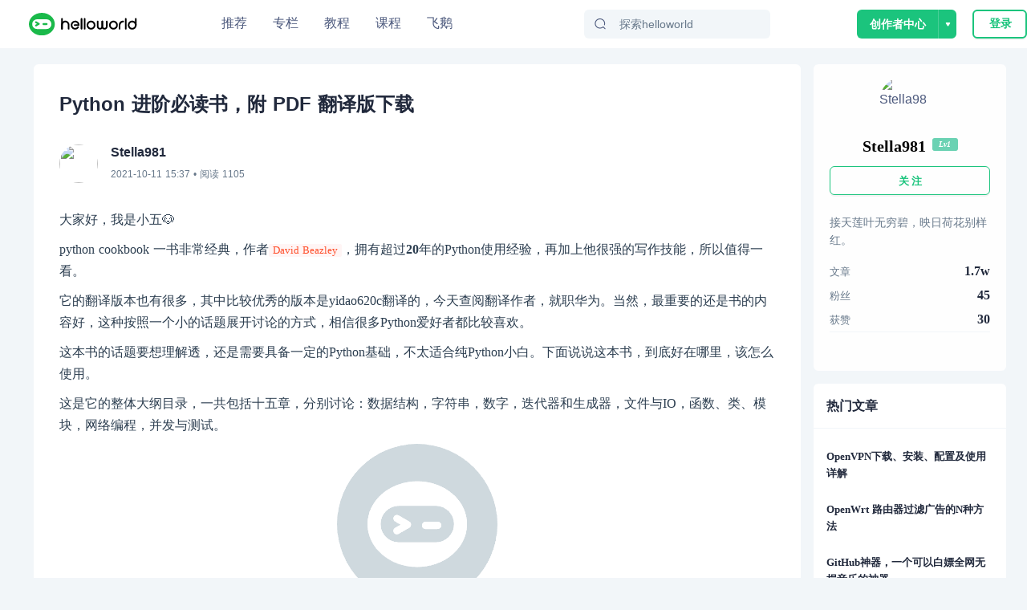

--- FILE ---
content_type: text/html; charset=utf-8
request_url: https://www.helloworld.net/p/3544232153
body_size: 19654
content:
<!doctype html>
<html data-n-head-ssr>
  <head >
    <title>Python 进阶必读书，附 PDF 翻译版下载  - HelloWorld开发者社区</title><meta data-n-head="ssr" charset="utf-8"><meta data-n-head="ssr" name="viewport" content="width=device-width, initial-scale=1, user-scalable=no, viewport-fit=cover"><meta data-n-head="ssr" name="renderer" content="webkit"><meta data-n-head="ssr" http-equiv="X-UA-Compatible" content="IE=edge,chrome=1"><meta data-n-head="ssr" name="format-detection" content="telephone=no"><meta data-n-head="ssr" data-hid="description" name="description" content="大家好，我是小五🐶pythoncookbook一书非常经典，作者DavidBeazley，拥有超过20年的Python使用经验，再加上他很强的写作技能，所以值得一看。它的翻译版本也有很多，其中比较优秀的版本是yidao620c翻译的，今天查阅翻译作者，就职华为。当然，最重要的还是书的内容好，这种按照一个小的话题展开讨论的方式"><meta data-n-head="ssr" data-hid="keywords" name="keywords" content="python,python函数,编程语言,前端,前端,HelloWorld"><link data-n-head="ssr" rel="icon" type="image/x-icon" href="/favicon.ico"><link data-n-head="ssr" rel="stylesheet" href="/iconfont/iconfont.css"><script data-n-head="ssr" src="https://hm.baidu.com/hm.js?c7e77fd22dddf4a169b8d6f4807c5a4c"></script><script data-n-head="ssr" src="//at.alicdn.com/t/c/font_3420979_s15c45f04ii.js"></script><script data-n-head="ssr" src="/iconfont/iconfont.js" ssr="false"></script><script data-n-head="ssr" src="https://turing.captcha.qcloud.com/TCaptcha.js " defer></script><script data-n-head="ssr" src="https://res.wx.qq.com/connect/zh_CN/htmledition/js/wxLogin.js"></script><link rel="preload" href="/_nuxt/hw.165.js?t=1727528274054" as="script"><link rel="preload" href="/_nuxt/dcb69cc8ae2f886f.css" as="style"><link rel="preload" href="/_nuxt/hw.166.js?t=1727528274054" as="script"><link rel="preload" href="/_nuxt/hw.14.js?t=1727528274054" as="script"><link rel="preload" href="/_nuxt/hw.171.js?t=1727528274054" as="script"><link rel="preload" href="/_nuxt/c9f7a196ea231098.css" as="style"><link rel="preload" href="/_nuxt/hw.15.js?t=1727528274054" as="script"><link rel="preload" href="/_nuxt/d62e78fe69805c10.css" as="style"><link rel="preload" href="/_nuxt/hw.116.js?t=1727528274054" as="script"><link rel="preload" href="/_nuxt/hw.0.js?t=1727528274054" as="script"><link rel="preload" href="/_nuxt/hw.1.js?t=1727528274054" as="script"><link rel="preload" href="/_nuxt/cb234bb3f0d36b2f.css" as="style"><link rel="preload" href="/_nuxt/hw.2.js?t=1727528274054" as="script"><link rel="stylesheet" href="/_nuxt/dcb69cc8ae2f886f.css"><link rel="stylesheet" href="/_nuxt/c9f7a196ea231098.css"><link rel="stylesheet" href="/_nuxt/d62e78fe69805c10.css"><link rel="stylesheet" href="/_nuxt/cb234bb3f0d36b2f.css">
  </head>
  <body >
    <div data-server-rendered="true" id="__nuxt"><!----><div id="__layout"><div class="site-container"><div class="nav-header-box"><header class="navigationBar"><div class="container"><div class="left"><a href="/" class="nuxt-link-active"><img src="/img/logo_new.svg" alt="" class="logo"></a></div> <div class="middle"><ul class="nav-list"><li class="nav-plus nav-item"><a href="/">
              推荐
            </a></li><li class="nav-plus nav-item"><a href="/special">
              专栏
            </a></li><li class="nav-plus nav-item"><a href="/tutorial">
              教程
            </a></li><li class="nav-plus nav-item"><a href="/lesson/list">
              课程
            </a></li><li class="nav-plus nav-item"><a href="https://flygoose.helloworld.net/" target="_blank">飞鹅</a></li></ul> <!----> <div class="search-container"><span class="search-input ant-input-affix-wrapper"><span class="ant-input-prefix"><IconFont type="icon-Search1"></IconFont></span><input placeholder="探索helloworld" type="text" value="" class="ant-input"></span> <div class="clear-icon" style="display:none;"><IconFont type="icon-Guanbi1"></IconFont></div></div></div> <div class="right"><!----><!----><!----></div></div> <!----> <!----></header></div> <div class="blog-detail-container"><div class="detail-content-box"><div class="blog-center-container"><div class="blog-content-box"><p class="blog-title">
          Python 进阶必读书，附 PDF 翻译版下载 
          </p> <div class="author-info" data-v-62b233b4><a href="/Stella981" data-v-62b233b4><img src="https://img-hello-world.oss-cn-beijing.aliyuncs.com/imgs/1bad3e5246214111b0d7a482fc5beec5.jfif" class="avatar" data-v-62b233b4></a> <div class="right-info" data-v-62b233b4><div class="nickname" data-v-62b233b4>Stella981</div> <div data-v-62b233b4><time data-v-62b233b4>2021-10-11 23:37</time>
      • 阅读
      1105
      <!----></div></div></div> <article><!----> <div class="content-body github-markdown-body vuepress-markdown-body"><p>大家好，我是小五🐶</p>
<p>python cookbook 一书非常经典，作者<code>David Beazley</code>，拥有超过<strong>20</strong>年的Python使用经验，再加上他很强的写作技能，所以值得一看。</p>
<p>它的翻译版本也有很多，其中比较优秀的版本是yidao620c翻译的，今天查阅翻译作者，就职华为。当然，最重要的还是书的内容好，这种按照一个小的话题展开讨论的方式，相信很多Python爱好者都比较喜欢。</p>
<p>这本书的话题要想理解透，还是需要具备一定的Python基础，不太适合纯Python小白。下面说说这本书，到底好在哪里，该怎么使用。</p>
<p>这是它的整体大纲目录，一共包括十五章，分别讨论：数据结构，字符串，数字，迭代器和生成器，文件与IO，函数、类、模块，网络编程，并发与测试。</p>
<p><img src="https://oscimg.oschina.net/oscnet/29490b83-46d6-41ac-894f-773043fa8735.png" alt="Python 进阶必读书，附 PDF 翻译版下载 " /></p>
<p>这些都属于Python中最最核心的知识模块，原书作者David个人推荐解决现实问题时，优先考虑Python中内置的模块是否能解决问题。</p>
<p>那么这本书到底好在哪里呢？它分话题展开讨论，每个话题都足够精简，无废话。最大限度的从实际应用总结每个知识点，比如在话题：保留最后N个元素时，编写的代码就很漂亮：</p>
<pre><code>from collections import dequedef search(lines, pattern, history=5):    previous_lines = deque(maxlen=history)    for line in lines:        if pattern in line:            yield line, previous_lines        previous_lines.append(line)# Example use on a fileif __name__ == &#39;__main__&#39;:    with open(r&#39;../../cookbook/somefile.txt&#39;) as f:        for line, prevlines in search(f, &#39;python&#39;, 5):            for pline in prevlines:                print(pline, end=&#39;&#39;)            print(line, end=&#39;&#39;)            print(&#39;-&#39; * 20)
</code></pre>
<p>保留有限历史记录正是 <code>collections.deque</code> 大显身手的时候，难得是作者会对上面的代码做了简要的分析：</p>
<blockquote>
<p>我们在写查询元素的代码时，通常会使用包含 <code>yield</code> 表达式的生成器函数，也就是我们上面示例代码中的那样。这样可以将搜索过程代码和使用搜索结果代码解耦</p>
</blockquote>
<p>让我们真正明白到底好在哪里，以及Python内置的模块真的很强大。</p>
<p>再比如作者在讨论<code>查找最大或最小的 N 个元素</code>这个话题时，表面上这是一个很简单的话题，其实如果要考虑的全面，也是需要留意一些事情的。作者分别讨论了：</p>
<ul>
<li><p>当查找元素个数<code>N = 1</code>时，建议直接使用<code>max</code>或<code>min</code>方法</p>
</li>
<li><p>当查找元素个数接近整个列表长度时，建议使用<code>sorted</code>函数以切片的方式获取</p>
</li>
<li><p>当要查找的元素个数相对比较小的时候，函数 <code>nlargest()</code> 和 <code>nsmallest()</code> 是很合适的</p>
</li>
</ul>
<p>相信大家都对前两种情况的解决方法比较熟悉，第三种使用内置模块<code>heapq</code>是算法中的堆结构，常见的大根堆，小根堆，</p>
<pre><code>&gt;&gt;&gt; nums = [1, 8, 2, 23, 7, -4, 18, 23, 42, 37, 2]&gt;&gt;&gt; import heapq&gt;&gt;&gt; heap = list(nums)&gt;&gt;&gt; heapq.heapify(heap)&gt;&gt;&gt; heap[-4, 2, 1, 23, 7, 2, 18, 23, 42, 37, 8]&gt;&gt;&gt;
</code></pre>
<p>Python中heapify后，默认建立一个<code>小根堆</code>。它最重要的特征是 <code>heap[0]</code> 永远是最小的元素。</p>
<p><img src="https://oscimg.oschina.net/oscnet/322d6763-11b0-4f9c-b8a9-56ff79b46d7c.png" alt="Python 进阶必读书，附 PDF 翻译版下载 " /></p>
<p>比如，如果想要查找最小的 3 个元素，你可以这样做，首先执行一次heappop后，次小元素变为最小，如下图所示：</p>
<pre><code>&gt;&gt;&gt; heapq.heappop(heap)-4
</code></pre>
<p><img src="https://oscimg.oschina.net/oscnet/7af0552a-a75d-4578-87c7-e3e7042e61cf.png" alt="Python 进阶必读书，附 PDF 翻译版下载 " /></p>
<p>再次执行两次后，就能得到列表的前三个最小的元素为<code>[-4,1,2]</code>，此时的小根堆为如下图所示：</p>
<pre><code>&gt;&gt;&gt; heapq.heappop(heap)1&gt;&gt;&gt; heapq.heappop(heap)2
</code></pre>
<p><img src="https://oscimg.oschina.net/oscnet/5d53d2e3-aed2-4f09-ad8c-6da31db6bd54.png" alt="Python 进阶必读书，附 PDF 翻译版下载 " /></p>
<p>当然，也可以直接使用nsmallest获取前几个最小值。</p>
<p>除此之外，这本书还有很多有趣且实用的Python知识，都值得我们仔细学习。这是第一张讨论的20个话题：</p>
<p><img src="https://oscimg.oschina.net/oscnet/ed091676-de66-4ecb-b9b3-db8034f612d8.png" alt="Python 进阶必读书，附 PDF 翻译版下载 " /></p>
<p>如果你对<code>解压可迭代对象赋值给多个变量</code>还不是太了解，建议下载这本电子书抽空学习一下。这本书的电子版也是目前最好的yidao620c.</p>
<p>下载方式如下，关注<code>快学Python</code>并回复<code>pycook</code></p>
<p><img src="https://oscimg.oschina.net/oscnet/28682daf-163a-45dd-8101-eb94082cc241.jpg" alt="Python 进阶必读书，附 PDF 翻译版下载 " /></p>
<p>本文分享自微信公众号 - 凹凸数据（alltodata）。<br>如有侵权，请联系 <a href="https://www.helloworld.net/redirect?target=mailto:&#115;&#x75;&#112;&#112;&#x6f;&#114;&#116;&#64;&#111;&#115;&#x63;&#104;&#x69;&#x6e;&#97;&#x2e;&#x63;&#x6e;" rel="nofollow noopener noreferrer" target="_blank">&#115;&#x75;&#112;&#112;&#x6f;&#114;&#116;&#64;&#111;&#115;&#x63;&#104;&#x69;&#x6e;&#97;&#x2e;&#x63;&#x6e;</a> 删除。<br>本文参与“<a href="https://www.helloworld.net/redirect?target=https://www.oschina.net/sharing-plan" rel="nofollow noopener noreferrer" target="_blank">OSC源创计划</a>”，欢迎正在阅读的你也加入，一起分享。</p>
</div> </article> <div class="tags-box" data-v-1bdff09d><a href="/tag/python.html" target="_blank" class="item" data-v-1bdff09d>python</a><a href="/tag/python%E5%87%BD%E6%95%B0.html" target="_blank" class="item" data-v-1bdff09d>python函数</a><a href="/tag/%E7%BC%96%E7%A8%8B%E8%AF%AD%E8%A8%80.html" target="_blank" class="item" data-v-1bdff09d>编程语言</a><a href="/tag/%E5%89%8D%E7%AB%AF.html" target="_blank" class="item" data-v-1bdff09d>前端</a><a href="/tag/%E5%89%8D%E7%AB%AF.html" target="_blank" class="item" data-v-1bdff09d>前端</a></div> <div class="blog-btns-box" data-v-7d5edd21><div class="btn-item" data-v-7d5edd21><div class="circle zan" data-v-7d5edd21><IconFont type="icon-Dianzan" class="iconfont" data-v-7d5edd21></IconFont></div> <div class="text" data-v-7d5edd21>点赞</div></div> <div class="btn-item" data-v-7d5edd21><div class="circle favorite" data-v-7d5edd21><IconFont type="icon-Like1" class="iconfont" data-v-7d5edd21></IconFont></div> <div class="text" data-v-7d5edd21>收藏</div></div></div></div> <div id="recommend-lesson"><div class="recommend-lesson-title">推荐课程</div> <div class="horizontal" data-v-ba84c88a><a target="_blank" href="/lesson/detail/0876290229" class="re-course-list" data-v-ba84c88a><img src="https://img-hello-world.oss-cn-beijing.aliyuncs.com/imgs/f07b74871fb5111cb052e25356727aa9.png" alt="avatar" data-v-ba84c88a> <div class="re-info" data-v-ba84c88a><h2 data-v-ba84c88a>Android进阶之旅-(NDK实战篇之OpenCV）</h2> <div class="des" data-v-ba84c88a><div class="price" data-v-ba84c88a>免费</div> <span data-v-ba84c88a>45人学习</span></div></div></a><a target="_blank" href="/lesson/detail/6955961602" class="re-course-list" data-v-ba84c88a><img src="https://img-hello-world.oss-cn-beijing.aliyuncs.com/imgs/2847450d82190c8a7d0ae4ba8a8e5629.png" alt="avatar" data-v-ba84c88a> <div class="re-info" data-v-ba84c88a><h2 data-v-ba84c88a>Android进阶之旅-(Framework源码分析)</h2> <div class="des" data-v-ba84c88a><div class="price" data-v-ba84c88a>免费</div> <span data-v-ba84c88a>29人学习</span></div></div></a></div></div> <div id="anchor" class="comment-container"><div id="comment-panel" class="comment-panel" data-v-25426b80><div class="panel-title" data-v-25426b80>评论区</div> <div class="comment-input-box" data-v-25426b80><img src="/_nuxt/img/default-avatar.38df358.png" alt class="user-avatar" data-v-25426b80> <!----></div>  <!----></div></div> <div class="recommend-blog-list"><div class="recommend-title">推荐文章</div> <div class="art-list" data-v-6293c55f><div class="blog-item" data-v-6293c55f><div class="blog-header" data-v-6293c55f><img src="https://img-hello-world.oss-cn-beijing.aliyuncs.com/imgs/cd34cdaab69ede1e2bf28de235151c34.webp" alt="blmius" class="img" data-v-6293c55f> <a href="/blmius" target="_blank" class="name" data-v-6293c55f>
          blmius
        </a> <div class="dot" data-v-6293c55f>•</div> <div class="time" data-v-6293c55f>
          4年前
        </div></div> <div class="blog-content" data-v-6293c55f><div class="item-left" data-v-6293c55f><a href="/p/2802547579" target="_blank" title="MySQL:[Err] 1292 - Incorrect datetime value: ‘0000-00-00 00:00:00‘ for column ‘CREATE_TIME‘ at row 1" class="title single-ellipsis" data-v-6293c55f>
            MySQL:[Err] 1292 - Incorrect datetime value: ‘0000-00-00 00:00:00‘ for column ‘CREATE_TIME‘ at row 1
          </a> <div class="intro multi-ellipsis-2" data-v-6293c55f>
            文章目录问题用navicat导入数据时，报错：原因这是因为当前的MySQL不支持datetime为0的情况。解决修改sql\mode:sql\mode:SQLMode定义了MySQL应支持的SQL语法、数据校验等，这样可以更容易地在不同的环境中使用MySQL。全局s
          </div></div> <img src="https://img-hello-world.oss-cn-beijing.aliyuncs.com/ed6c6174f1775f65a3fbe98488391419.png" class="item-right" data-v-6293c55f></div> <!----> <div class="blog-footer flex" data-v-6293c55f><div class="iconfont footer-item icon-Show1" data-v-6293c55f><span class="num" data-v-6293c55f>7898</span></div><div class="iconfont footer-item icon-Guanbi1-copy" data-v-6293c55f><span class="num" data-v-6293c55f>0</span></div><div class="iconfont footer-item icon-Pinglun1" data-v-6293c55f><span class="num" data-v-6293c55f>0</span></div></div></div><div class="blog-item" data-v-6293c55f><div class="blog-header" data-v-6293c55f><img src="https://img-hello-world.oss-cn-beijing.aliyuncs.com/imgs/62ed0a50b9064c83f39ad37f9cfffcbb.jfif" alt="美凌格栋栋酱" class="img" data-v-6293c55f> <a href="/4773589733" target="_blank" class="name" data-v-6293c55f>
          美凌格栋栋酱
        </a> <div class="dot" data-v-6293c55f>•</div> <div class="time" data-v-6293c55f>
          12个月前
        </div></div> <div class="blog-content" data-v-6293c55f><div class="item-left" data-v-6293c55f><a href="/p/2871028586" target="_blank" title="Oracle 分组与拼接字符串同时使用" class="title single-ellipsis" data-v-6293c55f>
            Oracle 分组与拼接字符串同时使用
          </a> <div class="intro multi-ellipsis-2" data-v-6293c55f>
            SELECTT.,ROWNUMIDFROM(SELECTT.EMPLID,T.NAME,T.BU,T.REALDEPART,T.FORMATDATE,SUM(T.S0)S0,MAX(UPDATETIME)CREATETIME,LISTAGG(TOCHAR(
          </div></div> <!----></div> <!----> <div class="blog-footer flex" data-v-6293c55f><div class="iconfont footer-item icon-Show1" data-v-6293c55f><span class="num" data-v-6293c55f>4389</span></div><div class="iconfont footer-item icon-Guanbi1-copy" data-v-6293c55f><span class="num" data-v-6293c55f>0</span></div><div class="iconfont footer-item icon-Pinglun1" data-v-6293c55f><span class="num" data-v-6293c55f>0</span></div></div></div><div class="blog-item" data-v-6293c55f><div class="blog-header" data-v-6293c55f><img src="https://img-hello-world.oss-cn-beijing.aliyuncs.com/imgs/46847d754406b0102dee7a1f54d14f92.jfif" alt="Wesley13" class="img" data-v-6293c55f> <a href="/Wesley13" target="_blank" class="name" data-v-6293c55f>
          Wesley13
        </a> <div class="dot" data-v-6293c55f>•</div> <div class="time" data-v-6293c55f>
          4年前
        </div></div> <div class="blog-content" data-v-6293c55f><div class="item-left" data-v-6293c55f><a href="/p/2102334911" target="_blank" title="MySQL部分从库上面因为大量的临时表tmp_table造成慢查询 " class="title single-ellipsis" data-v-6293c55f>
            MySQL部分从库上面因为大量的临时表tmp_table造成慢查询 
          </a> <div class="intro multi-ellipsis-2" data-v-6293c55f>
            背景描述Time:20190124T00:08:14.70572408:00User@Host:@Id:Schema:sentrymetaLast_errno:0Killed:0Query_time:0.315758Lock_
          </div></div> <!----></div> <!----> <div class="blog-footer flex" data-v-6293c55f><div class="iconfont footer-item icon-Show1" data-v-6293c55f><span class="num" data-v-6293c55f>4127</span></div><div class="iconfont footer-item icon-Guanbi1-copy" data-v-6293c55f><span class="num" data-v-6293c55f>0</span></div><div class="iconfont footer-item icon-Pinglun1" data-v-6293c55f><span class="num" data-v-6293c55f>0</span></div></div></div><div class="blog-item" data-v-6293c55f><div class="blog-header" data-v-6293c55f><img src="https://img-hello-world.oss-cn-beijing.aliyuncs.com/imgs/0d250ec5492da88592013bbd302402ae.jfif" alt="helloworld_34035044" class="img" data-v-6293c55f> <a href="/34035044" target="_blank" class="name" data-v-6293c55f>
          helloworld_34035044
        </a> <div class="dot" data-v-6293c55f>•</div> <div class="time" data-v-6293c55f>
          3年前
        </div></div> <div class="blog-content" data-v-6293c55f><div class="item-left" data-v-6293c55f><a href="/p/9382788506" target="_blank" title="皕杰报表之UUID" class="title single-ellipsis" data-v-6293c55f>
            皕杰报表之UUID
          </a> <div class="intro multi-ellipsis-2" data-v-6293c55f>
            ​在我们用皕杰报表工具设计填报报表时，如何在新增行里自动增加id呢？能新增整数排序id吗？目前可以在新增行里自动增加id，但只能用uuid函数增加UUID编码，不能新增整数排序id。uuid函数说明：获取一个UUID，可以在填报表中用来创建数据ID语法：uuid()或uuid(sep)参数说明：sep布尔值，生成的uuid中是否包含分隔符''，缺省为
          </div></div> <!----></div> <!----> <div class="blog-footer flex" data-v-6293c55f><div class="iconfont footer-item icon-Show1" data-v-6293c55f><span class="num" data-v-6293c55f>3600</span></div><div class="iconfont footer-item icon-Guanbi1-copy" data-v-6293c55f><span class="num" data-v-6293c55f>0</span></div><div class="iconfont footer-item icon-Pinglun1" data-v-6293c55f><span class="num" data-v-6293c55f>0</span></div></div></div><div class="blog-item" data-v-6293c55f><div class="blog-header" data-v-6293c55f><img src="https://img-hello-world.oss-cn-beijing.aliyuncs.com/imgs/4f77da7232573922a580077ad6e6e085.jpg" alt="待兔" class="img" data-v-6293c55f> <a href="/waitrabbit" target="_blank" class="name" data-v-6293c55f>
          待兔
        </a> <div class="dot" data-v-6293c55f>•</div> <div class="time" data-v-6293c55f>
          1年前
        </div></div> <div class="blog-content" data-v-6293c55f><div class="item-left" data-v-6293c55f><a href="/p/1863625810" target="_blank" title="手写Java HashMap源码" class="title single-ellipsis" data-v-6293c55f>
            手写Java HashMap源码
          </a> <div class="intro multi-ellipsis-2" data-v-6293c55f>
            HashMap的使用教程HashMap的使用教程HashMap的使用教程HashMap的使用教程HashMap的使用教程22
          </div></div> <!----></div> <!----> <div class="blog-footer flex" data-v-6293c55f><div class="iconfont footer-item icon-Show1" data-v-6293c55f><span class="num" data-v-6293c55f>3279</span></div><div class="iconfont footer-item icon-Guanbi1-copy" data-v-6293c55f><span class="num" data-v-6293c55f>0</span></div><div class="iconfont footer-item icon-Pinglun1" data-v-6293c55f><span class="num" data-v-6293c55f>0</span></div></div></div><div class="blog-item" data-v-6293c55f><div class="blog-header" data-v-6293c55f><img src="https://img-hello-world.oss-cn-beijing.aliyuncs.com/imgs/d4566ad9edfb956dba92fc21f5e1561f.webp" alt="Jacquelyn38" class="img" data-v-6293c55f> <a href="/Jacquelyn38" target="_blank" class="name" data-v-6293c55f>
          Jacquelyn38
        </a> <div class="dot" data-v-6293c55f>•</div> <div class="time" data-v-6293c55f>
          4年前
        </div></div> <div class="blog-content" data-v-6293c55f><div class="item-left" data-v-6293c55f><a href="/p/3468005401" target="_blank" title="2020年前端实用代码段，为你的工作保驾护航" class="title single-ellipsis" data-v-6293c55f>
            2020年前端实用代码段，为你的工作保驾护航
          </a> <div class="intro multi-ellipsis-2" data-v-6293c55f>
            有空的时候，自己总结了几个代码段，在开发中也经常使用，谢谢。1、使用解构获取json数据let jsonData  id: 1,status: &quot;OK&quot;,data: 'a', 'b';let  id, status, data: number   jsonData;console.log(id, status, number )
          </div></div> <img src="https://img-hello-world.oss-cn-beijing.aliyuncs.com/e7130dfd1edf85ccee4a9e73aa0b77dd.jpeg" class="item-right" data-v-6293c55f></div> <!----> <div class="blog-footer flex" data-v-6293c55f><div class="iconfont footer-item icon-Show1" data-v-6293c55f><span class="num" data-v-6293c55f>3429</span></div><div class="iconfont footer-item icon-Guanbi1-copy" data-v-6293c55f><span class="num" data-v-6293c55f>0</span></div><div class="iconfont footer-item icon-Pinglun1" data-v-6293c55f><span class="num" data-v-6293c55f>0</span></div></div></div><div class="blog-item" data-v-6293c55f><div class="blog-header" data-v-6293c55f><img src="https://img-hello-world.oss-cn-beijing.aliyuncs.com/imgs/1bad3e5246214111b0d7a482fc5beec5.jfif" alt="Stella981" class="img" data-v-6293c55f> <a href="/Stella981" target="_blank" class="name" data-v-6293c55f>
          Stella981
        </a> <div class="dot" data-v-6293c55f>•</div> <div class="time" data-v-6293c55f>
          4年前
        </div></div> <div class="blog-content" data-v-6293c55f><div class="item-left" data-v-6293c55f><a href="/p/3147827812" target="_blank" title="Python3：sqlalchemy对mysql数据库操作，非sql语句 " class="title single-ellipsis" data-v-6293c55f>
            Python3：sqlalchemy对mysql数据库操作，非sql语句 
          </a> <div class="intro multi-ellipsis-2" data-v-6293c55f>
            Python3：sqlalchemy对mysql数据库操作，非sql语句python3authorlizmdatetime2018020110:00:00coding:utf8'''
          </div></div> <!----></div> <!----> <div class="blog-footer flex" data-v-6293c55f><div class="iconfont footer-item icon-Show1" data-v-6293c55f><span class="num" data-v-6293c55f>2476</span></div><div class="iconfont footer-item icon-Guanbi1-copy" data-v-6293c55f><span class="num" data-v-6293c55f>0</span></div><div class="iconfont footer-item icon-Pinglun1" data-v-6293c55f><span class="num" data-v-6293c55f>0</span></div></div></div><div class="blog-item" data-v-6293c55f><div class="blog-header" data-v-6293c55f><img src="https://img-hello-world.oss-cn-beijing.aliyuncs.com/imgs/1bad3e5246214111b0d7a482fc5beec5.jfif" alt="Stella981" class="img" data-v-6293c55f> <a href="/Stella981" target="_blank" class="name" data-v-6293c55f>
          Stella981
        </a> <div class="dot" data-v-6293c55f>•</div> <div class="time" data-v-6293c55f>
          4年前
        </div></div> <div class="blog-content" data-v-6293c55f><div class="item-left" data-v-6293c55f><a href="/p/1764926747" target="_blank" title="Python之time模块的时间戳、时间字符串格式化与转换 " class="title single-ellipsis" data-v-6293c55f>
            Python之time模块的时间戳、时间字符串格式化与转换 
          </a> <div class="intro multi-ellipsis-2" data-v-6293c55f>
            Python处理时间和时间戳的内置模块就有time，和datetime两个，本文先说time模块。关于时间戳的几个概念时间戳，根据1970年1月1日00:00:00开始按秒计算的偏移量。时间元组（struct_time），包含9个元素。 time.struct_time(tm_y
          </div></div> <!----></div> <!----> <div class="blog-footer flex" data-v-6293c55f><div class="iconfont footer-item icon-Show1" data-v-6293c55f><span class="num" data-v-6293c55f>2519</span></div><div class="iconfont footer-item icon-Guanbi1-copy" data-v-6293c55f><span class="num" data-v-6293c55f>0</span></div><div class="iconfont footer-item icon-Pinglun1" data-v-6293c55f><span class="num" data-v-6293c55f>0</span></div></div></div><div class="blog-item" data-v-6293c55f><div class="blog-header" data-v-6293c55f><img src="https://img-hello-world.oss-cn-beijing.aliyuncs.com/imgs/3149e13a96d0d27780fd76b05b6ea101.jfif" alt="Easter79" class="img" data-v-6293c55f> <a href="/Easter79" target="_blank" class="name" data-v-6293c55f>
          Easter79
        </a> <div class="dot" data-v-6293c55f>•</div> <div class="time" data-v-6293c55f>
          4年前
        </div></div> <div class="blog-content" data-v-6293c55f><div class="item-left" data-v-6293c55f><a href="/p/5422581488" target="_blank" title="Twitter的分布式自增ID算法snowflake (Java版) " class="title single-ellipsis" data-v-6293c55f>
            Twitter的分布式自增ID算法snowflake (Java版) 
          </a> <div class="intro multi-ellipsis-2" data-v-6293c55f>
            概述分布式系统中，有一些需要使用全局唯一ID的场景，这种时候为了防止ID冲突可以使用36位的UUID，但是UUID有一些缺点，首先他相对比较长，另外UUID一般是无序的。有些时候我们希望能使用一种简单一些的ID，并且希望ID能够按照时间有序生成。而twitter的snowflake解决了这种需求，最初Twitter把存储系统从MySQL迁移
          </div></div> <!----></div> <!----> <div class="blog-footer flex" data-v-6293c55f><div class="iconfont footer-item icon-Show1" data-v-6293c55f><span class="num" data-v-6293c55f>2571</span></div><div class="iconfont footer-item icon-Guanbi1-copy" data-v-6293c55f><span class="num" data-v-6293c55f>0</span></div><div class="iconfont footer-item icon-Pinglun1" data-v-6293c55f><span class="num" data-v-6293c55f>0</span></div></div></div><div class="blog-item" data-v-6293c55f><div class="blog-header" data-v-6293c55f><img src="https://img-hello-world.oss-cn-beijing.aliyuncs.com/imgs/ff45645a048833b06e967323e7411c91.webp" alt="Python进阶者" class="img" data-v-6293c55f> <a href="/pdcfighting" target="_blank" class="name" data-v-6293c55f>
          Python进阶者
        </a> <div class="dot" data-v-6293c55f>•</div> <div class="time" data-v-6293c55f>
          2年前
        </div></div> <div class="blog-content" data-v-6293c55f><div class="item-left" data-v-6293c55f><a href="/p/7920817787" target="_blank" title="Excel中这日期老是出来00：00：00，怎么用Pandas把这个去除" class="title single-ellipsis" data-v-6293c55f>
            Excel中这日期老是出来00：00：00，怎么用Pandas把这个去除
          </a> <div class="intro multi-ellipsis-2" data-v-6293c55f>
            大家好，我是皮皮。一、前言前几天在Python白银交流群【上海新年人】问了一个Pandas数据筛选的问题。问题如下：这日期老是出来00：00：00，怎么把这个去除。二、实现过程后来【论草莓如何成为冻干莓】给了一个思路和代码如下：pd.toexcel之前把这
          </div></div> <img src="https://img-hello-world.oss-cn-beijing.aliyuncs.com/imgs/aeaded5a375b9d90ad54a2731b017114.png" class="item-right" data-v-6293c55f></div> <!----> <div class="blog-footer flex" data-v-6293c55f><div class="iconfont footer-item icon-Show1" data-v-6293c55f><span class="num" data-v-6293c55f>2857</span></div><div class="iconfont footer-item icon-Guanbi1-copy" data-v-6293c55f><span class="num" data-v-6293c55f>0</span></div><div class="iconfont footer-item icon-Pinglun1" data-v-6293c55f><span class="num" data-v-6293c55f>0</span></div></div></div> </div></div></div> <div class="blog-right-container"><div class="personal-info" data-v-af95cca0><div class="base-info" data-v-af95cca0><img src="https://img-hello-world.oss-cn-beijing.aliyuncs.com/imgs/1bad3e5246214111b0d7a482fc5beec5.jfif" alt="Stella981" class="avatar" data-v-af95cca0> <div class="info-content" data-v-af95cca0><div onc class="name-level" data-v-af95cca0><div class="name single-ellipsis" data-v-af95cca0>
          Stella981
        </div> <div class="level-icon level-1" data-v-429e45df data-v-af95cca0>
  Lv1
</div></div> <!----></div></div> <button type="button" class="follow-btn ant-btn ant-btn-primary ant-btn-background-ghost" data-v-af95cca0><span>关 注</span></button> <div class="signature" data-v-af95cca0>接天莲叶无穷碧，映日荷花别样红。</div> <div class="article-fans-stars" data-v-af95cca0><div class="item" data-v-af95cca0><div class="label" data-v-af95cca0>文章</div> <div class="value" data-v-af95cca0>
        1.7w
      </div></div><div class="item" data-v-af95cca0><div class="label" data-v-af95cca0>粉丝</div> <div class="value" data-v-af95cca0>
        45
      </div></div><div class="item" data-v-af95cca0><div class="label" data-v-af95cca0>获赞</div> <div class="value" data-v-af95cca0>
        30
      </div></div></div> <div class="author-social-info" data-v-af95cca0><!----> <!----> <!----></div></div> <div class="sider-box" data-v-377f20d6><h5 class="common-title" data-v-377f20d6>热门文章</h5> <div class="content-box" data-v-377f20d6><div class="hot-article-list" data-v-5fa70b3e><div class="item" data-v-5fa70b3e><a href="/p/6917592658" title="OpenVPN下载、安装、配置及使用详解 " class="abstract multi-ellipsis-2" data-v-5fa70b3e>
      OpenVPN下载、安装、配置及使用详解 
    </a></div><div class="item" data-v-5fa70b3e><a href="/p/9665141123" title="OpenWrt 路由器过滤广告的N种方法 " class="abstract multi-ellipsis-2" data-v-5fa70b3e>
      OpenWrt 路由器过滤广告的N种方法 
    </a></div><div class="item" data-v-5fa70b3e><a href="/p/0907804122" title="GitHub神器，一个可以白嫖全网无损音乐的神器 " class="abstract multi-ellipsis-2" data-v-5fa70b3e>
      GitHub神器，一个可以白嫖全网无损音乐的神器 
    </a></div><div class="item" data-v-5fa70b3e><a href="/p/0868920465" title="Python—执行系统命令的四种方法（os.system、os.popen、commands、subprocess） " class="abstract multi-ellipsis-2" data-v-5fa70b3e>
      Python—执行系统命令的四种方法（os.system、os.popen、commands、subprocess） 
    </a></div><div class="item" data-v-5fa70b3e><a href="/p/8340561847" title="SS端加密以及obfs混淆 " class="abstract multi-ellipsis-2" data-v-5fa70b3e>
      SS端加密以及obfs混淆 
    </a></div></div></div></div></div></div></div> <!----></div></div></div><script>window.__NUXT__=(function(a,b,c,d,e,f,g,h,i,j,k,l,m,n,o,p,q,r,s,t,u,v,w,x,y,z,A){return {layout:"default",data:[{}],fetch:{},error:e,state:{showSlideAuth:c,showLogin:c,fromIndex:c,urlConfig:{GET_BLOG_COLLECTION_LIST_URL:i,getAllTag:"\u002Ftag\u002FgetAllTag",CREATE_BLOG_URL:"\u002Fmanage\u002FcreateBlog",PUBLISH_BLOG_URL:"\u002Fmanage\u002FpublishBlog",UPDATE_BLOG_DETAIL:"\u002Fmanage\u002FupdateBlog",GET_BLOG_DETAIL:"\u002Fblog\u002FgetBlogDetail",GET_BLOG_NEWEST_DRAFT:j,UPDATE_CHAPTER_URL:k,GET_CHAPTER_NEWEST_DRAFT:l,PUBLISH_CHAPTER:k,CREATE_BLOG_CATE:"\u002Fcollection\u002Fadd",RENAME_COLLECTION:"\u002Fcollection\u002FrenameCollection",DELETE_COLLECTION:"\u002Fcollection\u002FdeleteCollection",GET_MY_BLOG_LIST_URL:"\u002Fadmin\u002FblogList",FOLLOW_AUTHOR:"\u002Fuser\u002Ffollow",UNFOLLOW_AUTHOR:"\u002Fuser\u002Funfollow",GET_RECOMMEND_BLOG:"\u002Fhome\u002FgetHomeBlogByAction",GET_RECOMMEND_BLOG_BY_CATE:"\u002Fhome\u002FgetHomeBlogListByTag",GET_RECOMMEND_BLOG_BY_TAG:"\u002Fhome\u002FgetBlogListByTag",GET_TAG_LIST:"\u002Fuser\u002FhotWords",GET_CATE_LIST:"\u002Ftag\u002FgetHomeTag",GET_RECOMMEND_AUTHOR:"\u002Fhome\u002FgetRecommendAuthorList",GET_DAILY_ALGORITHM:"\u002Fhome\u002Fdailyalgorithm",LOG_IN:"\u002Faccess\u002Flogin",LOG_OUT:"\u002Faccess\u002FsignOut",CHECK_USER_INFO:"\u002Faccess\u002FcheckUserInfo",REGISTER:"\u002Faccess\u002Fregister",CHANGE_PWD:"\u002Faccess\u002FchangePassword",SEND_CODE:"\u002Faccess\u002FsendCode",ACTION_AUTH:"\u002Faccess\u002FactionAuth",ACTION_AUTH2:"\u002Faccess\u002FactionAuth2",CHECK_USER_AND_BLOG:"\u002Faccess\u002FcheckUserAndBlog",CHECK_TOKEN:"\u002Faccess\u002FcheckToken",SIGN_IN:"\u002Faccess\u002FsignIn",GET_PERSONAL_INFO:"\u002Fuser\u002Fdetail\u002Finfo",GET_PERSONAL_BLOG_LIST:"\u002Fuser\u002Fdetail\u002Fbloglist",FILE_UPLOAD:"\u002Ffile\u002Fupload",DL_AND_UPLOAD:"\u002Ffile\u002FdownloadAndUploadOss",GET_MY_FOLLOW_USER_LIST:"\u002Fadmin\u002FgetMyFollowUserList",GET_MY_FANS_USER_LIST:"\u002Fadmin\u002FgetMyFansUserList",GET_MY_FOLLOW_QUESTION_LIST:"\u002Fadmin\u002FgetMyFollowQuestion",GET_MY_SUBSCIBE_SPECIAL_LIST:"\u002Fadmin\u002FgetMySubscribeSpecialList",TAKE_OFF_BLOG:"\u002Fadmin\u002FtakeOffBlog",TAKE_ON_BLOG:"\u002Fadmin\u002FtakeOnBlog",GET_HOME_RECOMMEND_SPECIAL_LIST:"\u002Fhome\u002FgetRecommendSpecialList",GET_MOST_SPECIAL_COUNT_USER_LIST:"\u002Fspecial\u002FgetSpecialMostUserList",GET_SPECIAL_CATE_LIST_URL:"\u002Fspecial\u002FgetSpecialCateList",GET_SPECIAL_LIST_URL:"\u002Fspecial\u002FgetSpecialList",GET_SPECIAL_LIST_PER_CATEGORY_URL:"\u002Fspecial\u002FgetSpecialListPerCategory",GET_CATEGORY_INFO_BY_ID_URL:"\u002Fhome\u002FgetCategoryInfoById",GET_SPECIAL_COUNT_PER_CATEGORY_URL:"\u002Fspecial\u002FgetSpecialTotalCountPerCategory",GET_SPECIAL_BANNER:"\u002Fspecial\u002FgetBannerList",GET_SPECIAL_DETAIL_CHAPTER_LIST:"\u002Fspecial\u002FgetSpecialSectionList",GET_SPECIAL_DETAIL:"\u002Fspecial\u002FgetMySpecialChapterInfo",GetChapterInfo:"\u002Fspecial\u002FgetSectionDetail",GET_SPECIAL_DETAIL_INFO:"\u002Fadmin\u002FgetSpecialDetail",ADD_CHAPTER_URL:"\u002Fadmin\u002FaddChapter",UPDATE_CHAPTER_INFO:"\u002Fadmin\u002FupdateChapterInfo",UPDATE_CHAPTER_SEQUENCE:"\u002Fadmin\u002FupdateChapterSequence",DELETE_CHAPTER_URL:"\u002Fadmin\u002FdeleteChapter",TAKE_ON_SPECIAL:"\u002Fspecial\u002FpublishSection",TAKE_OFF_SPECIAL:"\u002Fadmin\u002FtakeOffSpecial",RENAME_SPECIAL:"\u002Fadmin\u002FrenameSpecial",GET_SPECIAL_CATE_LIST:"\u002Fadmin\u002FgetSpecialCateList",UPDATE_SPECIAL_INTRO:"\u002Fadmin\u002FupdateSpecialIntro",UPDATE_SPECIAL_INFO:"\u002Fadmin\u002FupdateSpecialCateId",UPDATE_SPECIAL_TITLE:"\u002Fadmin\u002FupdateSpecialTitle",DELETE_SPECIAL:"\u002Fadmin\u002FdeleteSpecial",GET_CHAPTER_COMMENT:"\u002Fcomment\u002FgetChapterCommentList",UPDATE_SPECIALINFO:"\u002Fadmin\u002FupdateSpecialBaseInfo",SUBSCRIBE_SPECIAL:m,UN_SUBSCRIBE_SPECIAL:n,MODIFY_SPECIAL:o,GET_TUTORIAL_BIG_CATEGORY:"\u002Ftutorial\u002FgetTutorialBigCategories",GET_ALL_TUTORIALS:p,GET_CHAPTER_AND_SECTION_BY_PATH:"\u002Ftutorial\u002FgetChapterAndSectionByPath",GET_CONTENT_BY_SECTION_PATH:"\u002Ftutorial\u002FgetSectionContent",GET_TUTORIAL_OVERVIEW:q,GET_UID_BY_PROFILE_PATH:"\u002Fuser\u002FgetUidByProfilePath",GET_USER_DETAIL_USER_INFO:"\u002Fuser\u002Fdetail\u002FuserInfo",GET_SPECIAL_CATEGORY:"\u002Fuser\u002Fdetail\u002FspecialCategory",CREATE_SPECIAL_URL:"\u002Fspecial\u002FcreateSpecial",GET_MY_SPECIAL_LIST_URL:"\u002Fadmin\u002FgetMySpecialList",GET_CHAPTER_LIST_PER_SPECIAL_URL:"\u002Fadmin\u002FgetSpecialChapterList",GET_USER_RELATED_QUESTION_LIST:"\u002Fuser\u002Fdetail\u002FgetUserRelatedQuestionList",Get_BLOG_COLLECT_LIST:"\u002Fuser\u002Fdetail\u002FgetUserBlogCollectList",GET_BLOG_LIST_URL:"\u002Fuc\u002FgetUserBlogList",GET_BLOG_LIST_BY_COLLECT_ID:"\u002Fuser\u002Fdetail\u002FgetCollectBlogList",GET_SPECIAL_LIST_BY_SORT_TYPE:"\u002Fuc\u002FgetUserPublishedSpecialList",GET_USER_BASE_INFO:"\u002Fuc\u002FgetUserInfo",GET_NEWEST_BLOG_LIST:"\u002Fuser\u002Fdetail\u002FgetNewestBlogList",GET_NEWEST_COMMENT_LIST:"\u002Fuser\u002Fdetail\u002FgetNewestCommentList",GET_FAVORITE_BLOG_LIST:"\u002Fuc\u002FgetUserFavoriteBlogList",GET_FOLLOW_USER_LIST:"\u002Fuc\u002FgetFollowList",GET_FOLLOW_USER_FANS:"\u002Fuc\u002FgetFanList",GET_HOT_COMMENTS:"\u002Fuc\u002FgetHotComments",IS_USER_BLOG:"\u002Fuc\u002FisUserBlog",GET_SEARCH_WORD:"\u002Fsearch\u002FsearchWord",GET_QUESTION_COMMON_TAG:"\u002Fquestion\u002FgetHotTagList",GET_QUESTION_LIST:"\u002Fquestion\u002FgetQuestionList",GET_QUESTION_DETAIL:"\u002Fquestion\u002FgetQuestionDetail",UPDATE_QUESTION_INFO:"\u002Fquestion\u002FupdateQuestion",GET_QUESTION_BASE_INFO:"\u002Fquestion\u002FgetQuestionBaseInfo",GET_BLOG_COMMENT_LIST:"\u002Fcomment\u002FgetBlogCommentList",ADD_COMMENT:"\u002Fcomment\u002FaddComment",ADD_REPLY:"\u002Fcomment\u002FaddReply",LIKE_BLOG:"\u002Fblog\u002FzanBlog",FAVORITE_BLOG:"\u002Fblog\u002FfavoriteBlog",GET_USER_LIKE_FAVORITE_INFO:"\u002Fadmin\u002FgetUserAndBlogActionInfo",DAMIT_CHANGE_PWD:"\u002Fadmin\u002FchangePassword",UPDATE_PERSONAL:"\u002Fadmin\u002FmodifyPersonalInfo",SUBMIT_SUGGESTION:"\u002Fsuggestion\u002FsubmitSuggestion",GETALLBLOGID:"\u002Faccess\u002FgetAllBlogId",GETCONTENTBYID:"\u002Faccess\u002FgetContentById",UPDATEHTMLBYID:"\u002Faccess\u002FupdateHtmlById",CHANGE_USER_PWD:r,SEND_USER_SMS:"\u002Faccess\u002FsendSmsCode",GET_WIN_USERS:"\u002Fwin\u002FgetWinUsers",GET_FRIEND_LINKS:"\u002Fhome\u002FgetFriendLinks",GET_SITE_MAP:"\u002Fspider\u002FgetSiteMap",GET_BLOG_BY_TAG_NAME:"\u002Fblog\u002FgetBlogByTagName",GET_BLOG_BY_TAG_ID:"\u002Fsearch\u002FsearchTag",GET_RANDOM_TAGS:"\u002Fblog\u002FgetRandomTags",GET_UPLOAD_SIGNATURE:"\u002Fvod\u002FgetUploadSignature",UPLOAD_MEDIA_INFO:"\u002Fvod\u002FuploadMediaInfo",GET_BLOG_INFO:"\u002Fadmin\u002FgetBlogInfo",GET_HOME_RECOMMEND_TAGS:"\u002Ftag\u002FgetHomeRecommendTags",GET_USER_HOT_BLOG_LIST:"\u002Fuc\u002FgetUserHotBlogList",COMMENT_BLOG:"\u002Fcomment\u002Fcomment",GET_COMMENT_LIST:"\u002Fcomment\u002FgetCommentList",REPLY_COMMENT:"\u002Fcomment\u002FreplyComment",GET_COMMENT_REPLIES:"\u002Fcomment\u002FgetCommentReplies",GET_BACK_IMAGE_LIST:"\u002Fuc\u002FgetBackImageList",UPDATE_BACK_IMAGE:"\u002Fuc\u002FupdateBackImage",GET_MY_SPECIAL_LIST:"\u002Fmanage\u002FgetMySpecialList",GET_SUBCRIBED_SPECLIAL_LIST:"\u002Fmanage\u002FgetMySubscribedSpecialList",GET_MY_SPECIAL_DETAIL:"\u002Fmanage\u002FgetMySpecialDetail",SUBCRIBE_SPECLIAL:m,UNSUBCRIBED_SPECLIAL:n,CREATE_COLLECTION:"\u002Fmanage\u002FcreateCollection",GET_COLLECTION_LIST:i,UPDATE_COLLECTION:"\u002Fmanage\u002FupdateCollection",REMOVE_COLLECTION:"\u002Fmanage\u002FremoveCollection",GET_MY_BLOG_LIST:"\u002Fmanage\u002FgetMyBlogList",GET_FOLLOW_LIST:"\u002Fmanage\u002FgetFollowList",UPDATE_FOLLOW:"\u002Fmanage\u002FupdateFollow",GET_MY_INFO:"\u002Fmanage\u002FgetMyInfo",UPDATE_MY_INFO:"\u002Fmanage\u002FupdateMyInfo",GET_MY_FAVORITE_BLOG_LIST:"\u002Fmanage\u002FgetMyFavoriteBlogList",GET_MY_FAVORITE_LESSON_LIST:"\u002Flesson\u002FfavoriteList",UPDATE_FAVORITE_LESSON:"\u002Flesson\u002Ffavorite",UPDATE_CANCEL_FAVORITE_LESSON:"\u002Flesson\u002FremoveFavorite",GET_RECOMMEND_LESSON_BY_BLOG:"\u002Flesson\u002FrecommendLesson",MODIFY_PASSWORD:r,GET_MY_BLOG_DETAIL:j,GET_MY_BLOG_DETAIL_FOR_ADMIN_PREVIEW:"\u002Fmanage\u002FgetMyBlogDetailForAdminPreview",GET_NEW_NOTIFICATION_COUNT:"\u002Fmanage\u002FgetNewNotificationCount",GET_NOTIFICATION_LIST:"\u002Fmanage\u002FgetNotificationList",READ_NOTIFICATION:"\u002Fmanage\u002FreadNotification",CREATE_SECTION:"\u002Fspecial\u002FcreateSection",MODIFIY_SECTION_TITLE:"\u002Fspecial\u002FmodifySectionTitle",MODIFIY_SPECIAL_TITLE:o,MODIFIY_SECTION_STATUS:"\u002Fspecial\u002FmodifySectionStatus",PUBLISH_SPECIAL:"\u002Fspecial\u002FpublishSpecial",OFFLINE_SPECIAL:"\u002Fspecial\u002FofflineSpecial",UNPUBLISHED_SPECIAL_DETAIL:"manage\u002FgetMySpecialDetail",UNPUBLISHED_SPECIAL_CHAPTER_DETAIL:l,UPDATE_BLOG_TITLE:"\u002Fmanage\u002FupdateTitle",UPDATE_BLOG_STATUS_PUBLISHED:"\u002Fmanage\u002FupdateBlogStatusPublished",DELETE_BLOG:"\u002Fmanage\u002FdeleteBlog",GET_CATELIST_TUTORIAL:"\u002Ftutorial\u002FgetCateList",GET_TUTORIAL_LIST:p,GET_TUTORIAL_DETAIL:q,GET_CHAPTER_INFO:"\u002Ftutorial\u002FgetChapterInfo",FAVORITE_SECTION:"\u002Fmanage\u002FfavoriteSection",ZAN_SECTION:"\u002Fmanage\u002FzanSection",LESSON_LIST_ALL:"\u002Flesson\u002Flist\u002Fall",LESSON_LIST_MY:"\u002Flesson\u002Flist\u002Fmy",LESSON_LIST_BUY:"\u002Flesson\u002Flist\u002Fbuy",LESSON_LIST_REC:"\u002Flesson\u002Flist\u002Frec",LESSON_CREATE:"\u002Flesson\u002Fcreate",LESSON_DETAIL_EDIT:"\u002Flesson\u002Fdetail\u002Fedit",LESSON_DETAIL:"\u002Flesson\u002Fdetail",LESSON_DELETE:"\u002Flesson\u002FdeleteLesson",LESSON_CATEGORIES:"\u002Flesson\u002Fcategories",LESSON_DIRECTIONS:"\u002Flesson\u002Fdirections",LESSON_STORE:"\u002Flesson\u002Fstore",LESSON_CREATE_CHAPTER:"\u002Flesson\u002FcreateChapter",LESSON_UPDATE_CHATPER:"\u002Flesson\u002FupdateChapter",LESSON_DELETE_CHAPTER:"\u002Flesson\u002FdeleteChapter",LESSON_CHAPTER_DELETE_VIDEO:"\u002Flesson\u002Fchapter\u002FdeleteVideo",LESSON_CHAPTER_UPDATE_VIDEO:"\u002Flesson\u002Fchapter\u002FupdateVideo",LESSON_CHAPTER_CREATE_VIDEO:"\u002Flesson\u002Fchapter\u002FcreateVideo",LESSON_CHAPTERS:"\u002Flesson\u002Fchapters",LESSON_CHAPTERS_EDIT:"\u002Flesson\u002Fchapters\u002Fedit",LESSON_VIDEO_ENCRYPT:"\u002Flesson\u002Fvideo\u002Fencrypt",LESSON_VIDEO:"\u002Flesson\u002Fvideo",LESSON_VIDEO_M3U8:"\u002Flesson\u002Fvideo\u002Fm3u8",LESSON_COS_TOKEN:"\u002Flesson\u002Fcos\u002Ftoken",LESSON_NOTE:"\u002Flesson\u002Fnote",LESSON_CREATE_SOURCE:"\u002Flesson\u002FcreateResource",LESSON_UPDATE_RESOURCE:"\u002Flesson\u002FupdateResource",LESSON_RESOURCE:"\u002Flesson\u002Fresource",LESSON_DELETE_RESOURCE:"\u002FlessondeleteResource",LESSON_LEARN_REPORT:"\u002Flesson\u002Flearn\u002Freport",ADD_STUDY_COUNT:"\u002Flesson\u002FaddStudyCount",WXPAY_NATIVE_PAY:"\u002Fwxpay\u002FnativePay",WXPAY_QUERY_ORDER_STATUS:"\u002Fwxpay\u002FqueryOrderStatus",WXPAY_ORDER:"\u002Fwxpay\u002Forder",WXPAY_ORDERS:"\u002Fwxpay\u002Forders",WXPAY_CANCELORDER:"\u002Fwxpay\u002FcancelOrder"},isLoading:c,authPhone:b,friendLink:[],showSpecial:c,specialData:e,navFixedVisible:c,deviceId:679654412764046100,blackList:[],access:{token:b,userInfo:{}},admin:{collectionList:[],specialList:[],notifyCount:{},curTab:"blog",blogDetail:{}},backstage:{blogList:{},typeCount:{collectCount:a,commentCount:a,count:a,followCount:a,subscribeCount:a,zanCount:a},isShow:c},course:{isCollapase:s},personal:{errorMsg:b,handling:c,visible:c,success:c,isSmsCoding:c,sendCodeSuccess:c,uid:e,userDetailInfo:{},personalBlogList:[],blogCount:a,personalSpecialList:[],specialCount:a,newestBlog:[],newestComment:[],personalFavoriteList:[],favoriteCount:a,personalFollowList:[],followCount:a,personalFansList:[],fansCount:a,hotComment:[],routeParams:{profile:b,pageType:b}},question:{commonTags:[],questionList:[],questionDetail:{}},recommend:{recommendBlog:{data:[]},tagList:[],categoryList:{data:[]},recommendAuthorList:{data:[]},todayAlgorithm:b,blogDetail:{blogInfo:{uuid:"3544232153",title:"Python 进阶必读书，附 PDF 翻译版下载 ",intro:"大家好，我是小五🐶pythoncookbook一书非常经典，作者DavidBeazley，拥有超过20年的Python使用经验，再加上他很强的写作技能，所以值得一看。它的翻译版本也有很多，其中比较优秀的版本是yidao620c翻译的，今天查阅翻译作者，就职华为。当然，最重要的还是书的内容好，这种按照一个小的话题展开讨论的方式",content:"大家好，我是小五🐶\n\n  \n\npython cookbook 一书非常经典，作者`David Beazley`，拥有超过**20**年的Python使用经验，再加上他很强的写作技能，所以值得一看。\n\n它的翻译版本也有很多，其中比较优秀的版本是yidao620c翻译的，今天查阅翻译作者，就职华为。当然，最重要的还是书的内容好，这种按照一个小的话题展开讨论的方式，相信很多Python爱好者都比较喜欢。\n\n这本书的话题要想理解透，还是需要具备一定的Python基础，不太适合纯Python小白。下面说说这本书，到底好在哪里，该怎么使用。\n\n这是它的整体大纲目录，一共包括十五章，分别讨论：数据结构，字符串，数字，迭代器和生成器，文件与IO，函数、类、模块，网络编程，并发与测试。\n\n![](https:\u002F\u002Foscimg.oschina.net\u002Foscnet\u002F29490b83-46d6-41ac-894f-773043fa8735.png)\n\n这些都属于Python中最最核心的知识模块，原书作者David个人推荐解决现实问题时，优先考虑Python中内置的模块是否能解决问题。\n\n那么这本书到底好在哪里呢？它分话题展开讨论，每个话题都足够精简，无废话。最大限度的从实际应用总结每个知识点，比如在话题：保留最后N个元素时，编写的代码就很漂亮：\n\n    from collections import dequedef search(lines, pattern, history=5):    previous_lines = deque(maxlen=history)    for line in lines:        if pattern in line:            yield line, previous_lines        previous_lines.append(line)# Example use on a fileif __name__ == '__main__':    with open(r'..\u002F..\u002Fcookbook\u002Fsomefile.txt') as f:        for line, prevlines in search(f, 'python', 5):            for pline in prevlines:                print(pline, end='')            print(line, end='')            print('-' * 20)\n\n保留有限历史记录正是 `collections.deque` 大显身手的时候，难得是作者会对上面的代码做了简要的分析：\n\n\u003E 我们在写查询元素的代码时，通常会使用包含 `yield` 表达式的生成器函数，也就是我们上面示例代码中的那样。这样可以将搜索过程代码和使用搜索结果代码解耦\n\n让我们真正明白到底好在哪里，以及Python内置的模块真的很强大。\n\n再比如作者在讨论`查找最大或最小的 N 个元素`这个话题时，表面上这是一个很简单的话题，其实如果要考虑的全面，也是需要留意一些事情的。作者分别讨论了：\n\n*   当查找元素个数`N = 1`时，建议直接使用`max`或`min`方法\n    \n*   当查找元素个数接近整个列表长度时，建议使用`sorted`函数以切片的方式获取\n    \n*   当要查找的元素个数相对比较小的时候，函数 `nlargest()` 和 `nsmallest()` 是很合适的\n    \n\n相信大家都对前两种情况的解决方法比较熟悉，第三种使用内置模块`heapq`是算法中的堆结构，常见的大根堆，小根堆，\n\n    \u003E\u003E\u003E nums = [1, 8, 2, 23, 7, -4, 18, 23, 42, 37, 2]\u003E\u003E\u003E import heapq\u003E\u003E\u003E heap = list(nums)\u003E\u003E\u003E heapq.heapify(heap)\u003E\u003E\u003E heap[-4, 2, 1, 23, 7, 2, 18, 23, 42, 37, 8]\u003E\u003E\u003E\n\nPython中heapify后，默认建立一个`小根堆`。它最重要的特征是 `heap[0]` 永远是最小的元素。\n\n![](https:\u002F\u002Foscimg.oschina.net\u002Foscnet\u002F322d6763-11b0-4f9c-b8a9-56ff79b46d7c.png)\n\n比如，如果想要查找最小的 3 个元素，你可以这样做，首先执行一次heappop后，次小元素变为最小，如下图所示：\n\n    \u003E\u003E\u003E heapq.heappop(heap)-4\n\n![](https:\u002F\u002Foscimg.oschina.net\u002Foscnet\u002F7af0552a-a75d-4578-87c7-e3e7042e61cf.png)\n\n再次执行两次后，就能得到列表的前三个最小的元素为`[-4,1,2]`，此时的小根堆为如下图所示：\n\n    \u003E\u003E\u003E heapq.heappop(heap)1\u003E\u003E\u003E heapq.heappop(heap)2\n\n![](https:\u002F\u002Foscimg.oschina.net\u002Foscnet\u002F5d53d2e3-aed2-4f09-ad8c-6da31db6bd54.png)\n\n当然，也可以直接使用nsmallest获取前几个最小值。\n\n除此之外，这本书还有很多有趣且实用的Python知识，都值得我们仔细学习。这是第一张讨论的20个话题：\n\n![](https:\u002F\u002Foscimg.oschina.net\u002Foscnet\u002Fed091676-de66-4ecb-b9b3-db8034f612d8.png)\n\n如果你对`解压可迭代对象赋值给多个变量`还不是太了解，建议下载这本电子书抽空学习一下。这本书的电子版也是目前最好的yidao620c.\n\n下载方式如下，关注`快学Python`并回复`pycook`\n\n![](https:\u002F\u002Foscimg.oschina.net\u002Foscnet\u002F28682daf-163a-45dd-8101-eb94082cc241.jpg)\n\n本文分享自微信公众号 - 凹凸数据（alltodata）。  \n如有侵权，请联系 support@oschina.cn 删除。  \n本文参与“[OSC源创计划](https:\u002F\u002Fwww.oschina.net\u002Fsharing-plan)”，欢迎正在阅读的你也加入，一起分享。",html:"\u003Cp\u003E大家好，我是小五🐶\u003C\u002Fp\u003E\n\u003Cp\u003Epython cookbook 一书非常经典，作者\u003Ccode\u003EDavid Beazley\u003C\u002Fcode\u003E，拥有超过\u003Cstrong\u003E20\u003C\u002Fstrong\u003E年的Python使用经验，再加上他很强的写作技能，所以值得一看。\u003C\u002Fp\u003E\n\u003Cp\u003E它的翻译版本也有很多，其中比较优秀的版本是yidao620c翻译的，今天查阅翻译作者，就职华为。当然，最重要的还是书的内容好，这种按照一个小的话题展开讨论的方式，相信很多Python爱好者都比较喜欢。\u003C\u002Fp\u003E\n\u003Cp\u003E这本书的话题要想理解透，还是需要具备一定的Python基础，不太适合纯Python小白。下面说说这本书，到底好在哪里，该怎么使用。\u003C\u002Fp\u003E\n\u003Cp\u003E这是它的整体大纲目录，一共包括十五章，分别讨论：数据结构，字符串，数字，迭代器和生成器，文件与IO，函数、类、模块，网络编程，并发与测试。\u003C\u002Fp\u003E\n\u003Cp\u003E\u003Cimg src=\"https:\u002F\u002Foscimg.oschina.net\u002Foscnet\u002F29490b83-46d6-41ac-894f-773043fa8735.png\" alt=\"\"\u003E\u003C\u002Fp\u003E\n\u003Cp\u003E这些都属于Python中最最核心的知识模块，原书作者David个人推荐解决现实问题时，优先考虑Python中内置的模块是否能解决问题。\u003C\u002Fp\u003E\n\u003Cp\u003E那么这本书到底好在哪里呢？它分话题展开讨论，每个话题都足够精简，无废话。最大限度的从实际应用总结每个知识点，比如在话题：保留最后N个元素时，编写的代码就很漂亮：\u003C\u002Fp\u003E\n\u003Cpre\u003E\u003Ccode\u003Efrom collections import dequedef search(lines, pattern, history=5):    previous_lines = deque(maxlen=history)    for line in lines:        if pattern in line:            yield line, previous_lines        previous_lines.append(line)# Example use on a fileif __name__ == &#39;__main__&#39;:    with open(r&#39;..\u002F..\u002Fcookbook\u002Fsomefile.txt&#39;) as f:        for line, prevlines in search(f, &#39;python&#39;, 5):            for pline in prevlines:                print(pline, end=&#39;&#39;)            print(line, end=&#39;&#39;)            print(&#39;-&#39; * 20)\n\u003C\u002Fcode\u003E\u003C\u002Fpre\u003E\n\u003Cp\u003E保留有限历史记录正是 \u003Ccode\u003Ecollections.deque\u003C\u002Fcode\u003E 大显身手的时候，难得是作者会对上面的代码做了简要的分析：\u003C\u002Fp\u003E\n\u003Cblockquote\u003E\n\u003Cp\u003E我们在写查询元素的代码时，通常会使用包含 \u003Ccode\u003Eyield\u003C\u002Fcode\u003E 表达式的生成器函数，也就是我们上面示例代码中的那样。这样可以将搜索过程代码和使用搜索结果代码解耦\u003C\u002Fp\u003E\n\u003C\u002Fblockquote\u003E\n\u003Cp\u003E让我们真正明白到底好在哪里，以及Python内置的模块真的很强大。\u003C\u002Fp\u003E\n\u003Cp\u003E再比如作者在讨论\u003Ccode\u003E查找最大或最小的 N 个元素\u003C\u002Fcode\u003E这个话题时，表面上这是一个很简单的话题，其实如果要考虑的全面，也是需要留意一些事情的。作者分别讨论了：\u003C\u002Fp\u003E\n\u003Cul\u003E\n\u003Cli\u003E\u003Cp\u003E当查找元素个数\u003Ccode\u003EN = 1\u003C\u002Fcode\u003E时，建议直接使用\u003Ccode\u003Emax\u003C\u002Fcode\u003E或\u003Ccode\u003Emin\u003C\u002Fcode\u003E方法\u003C\u002Fp\u003E\n\u003C\u002Fli\u003E\n\u003Cli\u003E\u003Cp\u003E当查找元素个数接近整个列表长度时，建议使用\u003Ccode\u003Esorted\u003C\u002Fcode\u003E函数以切片的方式获取\u003C\u002Fp\u003E\n\u003C\u002Fli\u003E\n\u003Cli\u003E\u003Cp\u003E当要查找的元素个数相对比较小的时候，函数 \u003Ccode\u003Enlargest()\u003C\u002Fcode\u003E 和 \u003Ccode\u003Ensmallest()\u003C\u002Fcode\u003E 是很合适的\u003C\u002Fp\u003E\n\u003C\u002Fli\u003E\n\u003C\u002Ful\u003E\n\u003Cp\u003E相信大家都对前两种情况的解决方法比较熟悉，第三种使用内置模块\u003Ccode\u003Eheapq\u003C\u002Fcode\u003E是算法中的堆结构，常见的大根堆，小根堆，\u003C\u002Fp\u003E\n\u003Cpre\u003E\u003Ccode\u003E&gt;&gt;&gt; nums = [1, 8, 2, 23, 7, -4, 18, 23, 42, 37, 2]&gt;&gt;&gt; import heapq&gt;&gt;&gt; heap = list(nums)&gt;&gt;&gt; heapq.heapify(heap)&gt;&gt;&gt; heap[-4, 2, 1, 23, 7, 2, 18, 23, 42, 37, 8]&gt;&gt;&gt;\n\u003C\u002Fcode\u003E\u003C\u002Fpre\u003E\n\u003Cp\u003EPython中heapify后，默认建立一个\u003Ccode\u003E小根堆\u003C\u002Fcode\u003E。它最重要的特征是 \u003Ccode\u003Eheap[0]\u003C\u002Fcode\u003E 永远是最小的元素。\u003C\u002Fp\u003E\n\u003Cp\u003E\u003Cimg src=\"https:\u002F\u002Foscimg.oschina.net\u002Foscnet\u002F322d6763-11b0-4f9c-b8a9-56ff79b46d7c.png\" alt=\"\"\u003E\u003C\u002Fp\u003E\n\u003Cp\u003E比如，如果想要查找最小的 3 个元素，你可以这样做，首先执行一次heappop后，次小元素变为最小，如下图所示：\u003C\u002Fp\u003E\n\u003Cpre\u003E\u003Ccode\u003E&gt;&gt;&gt; heapq.heappop(heap)-4\n\u003C\u002Fcode\u003E\u003C\u002Fpre\u003E\n\u003Cp\u003E\u003Cimg src=\"https:\u002F\u002Foscimg.oschina.net\u002Foscnet\u002F7af0552a-a75d-4578-87c7-e3e7042e61cf.png\" alt=\"\"\u003E\u003C\u002Fp\u003E\n\u003Cp\u003E再次执行两次后，就能得到列表的前三个最小的元素为\u003Ccode\u003E[-4,1,2]\u003C\u002Fcode\u003E，此时的小根堆为如下图所示：\u003C\u002Fp\u003E\n\u003Cpre\u003E\u003Ccode\u003E&gt;&gt;&gt; heapq.heappop(heap)1&gt;&gt;&gt; heapq.heappop(heap)2\n\u003C\u002Fcode\u003E\u003C\u002Fpre\u003E\n\u003Cp\u003E\u003Cimg src=\"https:\u002F\u002Foscimg.oschina.net\u002Foscnet\u002F5d53d2e3-aed2-4f09-ad8c-6da31db6bd54.png\" alt=\"\"\u003E\u003C\u002Fp\u003E\n\u003Cp\u003E当然，也可以直接使用nsmallest获取前几个最小值。\u003C\u002Fp\u003E\n\u003Cp\u003E除此之外，这本书还有很多有趣且实用的Python知识，都值得我们仔细学习。这是第一张讨论的20个话题：\u003C\u002Fp\u003E\n\u003Cp\u003E\u003Cimg src=\"https:\u002F\u002Foscimg.oschina.net\u002Foscnet\u002Fed091676-de66-4ecb-b9b3-db8034f612d8.png\" alt=\"\"\u003E\u003C\u002Fp\u003E\n\u003Cp\u003E如果你对\u003Ccode\u003E解压可迭代对象赋值给多个变量\u003C\u002Fcode\u003E还不是太了解，建议下载这本电子书抽空学习一下。这本书的电子版也是目前最好的yidao620c.\u003C\u002Fp\u003E\n\u003Cp\u003E下载方式如下，关注\u003Ccode\u003E快学Python\u003C\u002Fcode\u003E并回复\u003Ccode\u003Epycook\u003C\u002Fcode\u003E\u003C\u002Fp\u003E\n\u003Cp\u003E\u003Cimg src=\"https:\u002F\u002Foscimg.oschina.net\u002Foscnet\u002F28682daf-163a-45dd-8101-eb94082cc241.jpg\" alt=\"\"\u003E\u003C\u002Fp\u003E\n\u003Cp\u003E本文分享自微信公众号 - 凹凸数据（alltodata）。\u003Cbr\u003E如有侵权，请联系 \u003Ca href=\"mailto:&#115;&#x75;&#112;&#112;&#x6f;&#114;&#116;&#64;&#111;&#115;&#x63;&#104;&#x69;&#x6e;&#97;&#x2e;&#x63;&#x6e;\"\u003E&#115;&#x75;&#112;&#112;&#x6f;&#114;&#116;&#64;&#111;&#115;&#x63;&#104;&#x69;&#x6e;&#97;&#x2e;&#x63;&#x6e;\u003C\u002Fa\u003E 删除。\u003Cbr\u003E本文参与“\u003Ca href=\"https:\u002F\u002Fwww.oschina.net\u002Fsharing-plan\"\u003EOSC源创计划\u003C\u002Fa\u003E”，欢迎正在阅读的你也加入，一起分享。\u003C\u002Fp\u003E\n",tags:"[{\"id\":11284,\"uuid\":\"10204192\",\"name\":\"python\",\"icon\":\"\",\"status\":1,\"createTime\":\"2022-09-23T22:40:13.922241+08:00\",\"updateTime\":\"2022-09-23T22:40:13.922241+08:00\"},{\"id\":11291,\"uuid\":\"19881634\",\"name\":\"python函数\",\"icon\":\"\",\"status\":1,\"createTime\":\"2022-09-23T22:40:16.460477+08:00\",\"updateTime\":\"2022-09-23T22:40:16.460477+08:00\"},{\"id\":11080,\"uuid\":\"33700181\",\"name\":\"编程语言\",\"icon\":\"\",\"status\":1,\"createTime\":\"2022-09-23T22:35:09.296656+08:00\",\"updateTime\":\"2022-09-23T22:35:09.296656+08:00\"},{\"id\":11120,\"uuid\":\"51380297\",\"name\":\"前端\",\"icon\":\"\",\"status\":1,\"createTime\":\"2022-09-23T22:35:22.489653+08:00\",\"updateTime\":\"2022-09-23T22:35:22.489653+08:00\"},{\"id\":11120,\"uuid\":\"51380297\",\"name\":\"前端\",\"icon\":\"\",\"status\":1,\"createTime\":\"2022-09-23T22:35:22.489653+08:00\",\"updateTime\":\"2022-09-23T22:35:22.489653+08:00\"}]",homeImg:b,createTime:"2021-10-11T23:37:57+08:00",updateTime:"1970-01-01T08:00:00+08:00",publishTime:"2021-10-11T23:37:58+08:00",readCount:1105,favoriteCount:a,zanCount:a,isAuthorBlog:c},otherBlogList:[{uuid:"6917592658",title:"OpenVPN下载、安装、配置及使用详解 "},{uuid:"9665141123",title:"OpenWrt 路由器过滤广告的N种方法 "},{uuid:"0907804122",title:"GitHub神器，一个可以白嫖全网无损音乐的神器 "},{uuid:"0868920465",title:"Python—执行系统命令的四种方法（os.system、os.popen、commands、subprocess） "},{uuid:"8340561847",title:"SS端加密以及obfs混淆 "}],recommendBlogList:[{uuid:"2802547579",title:"MySQL:[Err] 1292 - Incorrect datetime value: ‘0000-00-00 00:00:00‘ for column ‘CREATE_TIME‘ at row 1",title2:b,intro:"文章目录问题用navicat导入数据时，报错：原因这是因为当前的MySQL不支持datetime为0的情况。解决修改sql\\mode:sql\\mode:SQLMode定义了MySQL应支持的SQL语法、数据校验等，这样可以更容易地在不同的环境中使用MySQL。全局s",createTime:d,updateTime:d,publishTime:"2021-08-20T13:55:40+08:00",homeImg:"https:\u002F\u002Fimg-hello-world.oss-cn-beijing.aliyuncs.com\u002Fed6c6174f1775f65a3fbe98488391419.png",readCount:7898,zanCount:a,favoriteCount:a,status:a,commentCount:a,profile:t,nicker:t,avatar:"https:\u002F\u002Fimg-hello-world.oss-cn-beijing.aliyuncs.com\u002Fimgs\u002Fcd34cdaab69ede1e2bf28de235151c34.webp",collectionId:a,recommendStatus:a,userStatus:a,auditReason:b},{uuid:"2871028586",title:"Oracle 分组与拼接字符串同时使用",title2:b,intro:"SELECTT.,ROWNUMIDFROM(SELECTT.EMPLID,T.NAME,T.BU,T.REALDEPART,T.FORMATDATE,SUM(T.S0)S0,MAX(UPDATETIME)CREATETIME,LISTAGG(TOCHAR(",createTime:d,updateTime:d,publishTime:"2025-01-23T10:51:06.792524+08:00",homeImg:b,readCount:4389,zanCount:a,favoriteCount:a,status:a,commentCount:a,profile:"4773589733",nicker:"美凌格栋栋酱",avatar:"https:\u002F\u002Fimg-hello-world.oss-cn-beijing.aliyuncs.com\u002Fimgs\u002F62ed0a50b9064c83f39ad37f9cfffcbb.jfif",collectionId:a,recommendStatus:a,userStatus:a,auditReason:b},{uuid:"2102334911",title:"MySQL部分从库上面因为大量的临时表tmp_table造成慢查询 ",title2:b,intro:"背景描述Time:20190124T00:08:14.70572408:00User@Host:@Id:Schema:sentrymetaLast_errno:0Killed:0Query_time:0.315758Lock_",createTime:d,updateTime:d,publishTime:"2021-10-11T11:24:10+08:00",homeImg:b,readCount:4127,zanCount:a,favoriteCount:a,status:a,commentCount:a,profile:u,nicker:u,avatar:"https:\u002F\u002Fimg-hello-world.oss-cn-beijing.aliyuncs.com\u002Fimgs\u002F46847d754406b0102dee7a1f54d14f92.jfif",collectionId:a,recommendStatus:a,userStatus:a,auditReason:b},{uuid:"9382788506",title:"皕杰报表之UUID",title2:b,intro:"​在我们用皕杰报表工具设计填报报表时，如何在新增行里自动增加id呢？能新增整数排序id吗？目前可以在新增行里自动增加id，但只能用uuid函数增加UUID编码，不能新增整数排序id。uuid函数说明：获取一个UUID，可以在填报表中用来创建数据ID语法：uuid()或uuid(sep)参数说明：sep布尔值，生成的uuid中是否包含分隔符''，缺省为",createTime:d,updateTime:d,publishTime:"2022-07-08T08:32:23+08:00",homeImg:b,readCount:3600,zanCount:a,favoriteCount:a,status:a,commentCount:a,profile:"34035044",nicker:"helloworld_34035044",avatar:"https:\u002F\u002Fimg-hello-world.oss-cn-beijing.aliyuncs.com\u002Fimgs\u002F0d250ec5492da88592013bbd302402ae.jfif",collectionId:a,recommendStatus:a,userStatus:a,auditReason:b},{uuid:"1863625810",title:"手写Java HashMap源码",title2:b,intro:"HashMap的使用教程HashMap的使用教程HashMap的使用教程HashMap的使用教程HashMap的使用教程22",createTime:d,updateTime:d,publishTime:"2024-07-08T22:15:50.892629+08:00",homeImg:b,readCount:3279,zanCount:a,favoriteCount:a,status:a,commentCount:a,profile:"waitrabbit",nicker:"待兔",avatar:"https:\u002F\u002Fimg-hello-world.oss-cn-beijing.aliyuncs.com\u002Fimgs\u002F4f77da7232573922a580077ad6e6e085.jpg",collectionId:a,recommendStatus:a,userStatus:a,auditReason:b},{uuid:"3468005401",title:"2020年前端实用代码段，为你的工作保驾护航",title2:b,intro:"有空的时候，自己总结了几个代码段，在开发中也经常使用，谢谢。1、使用解构获取json数据let jsonData  id: 1,status: \"OK\",data: 'a', 'b';let  id, status, data: number   jsonData;console.log(id, status, number )",createTime:d,updateTime:d,publishTime:"2021-06-03T22:46:22+08:00",homeImg:"https:\u002F\u002Fimg-hello-world.oss-cn-beijing.aliyuncs.com\u002Fe7130dfd1edf85ccee4a9e73aa0b77dd.jpeg",readCount:3429,zanCount:a,favoriteCount:a,status:a,commentCount:a,profile:v,nicker:v,avatar:"https:\u002F\u002Fimg-hello-world.oss-cn-beijing.aliyuncs.com\u002Fimgs\u002Fd4566ad9edfb956dba92fc21f5e1561f.webp",collectionId:a,recommendStatus:a,userStatus:a,auditReason:b},{uuid:"3147827812",title:"Python3：sqlalchemy对mysql数据库操作，非sql语句 ",title2:b,intro:"Python3：sqlalchemy对mysql数据库操作，非sql语句python3authorlizmdatetime2018020110:00:00coding:utf8'''",createTime:d,updateTime:d,publishTime:"2021-10-11T23:41:26+08:00",homeImg:b,readCount:2476,zanCount:a,favoriteCount:a,status:a,commentCount:a,profile:f,nicker:f,avatar:g,collectionId:a,recommendStatus:a,userStatus:a,auditReason:b},{uuid:"1764926747",title:"Python之time模块的时间戳、时间字符串格式化与转换 ",title2:b,intro:"Python处理时间和时间戳的内置模块就有time，和datetime两个，本文先说time模块。关于时间戳的几个概念时间戳，根据1970年1月1日00:00:00开始按秒计算的偏移量。时间元组（struct_time），包含9个元素。 time.struct_time(tm_y",createTime:d,updateTime:d,publishTime:"2021-10-11T23:44:56+08:00",homeImg:b,readCount:2519,zanCount:a,favoriteCount:a,status:a,commentCount:a,profile:f,nicker:f,avatar:g,collectionId:a,recommendStatus:a,userStatus:a,auditReason:b},{uuid:"5422581488",title:"Twitter的分布式自增ID算法snowflake (Java版) ",title2:b,intro:"概述分布式系统中，有一些需要使用全局唯一ID的场景，这种时候为了防止ID冲突可以使用36位的UUID，但是UUID有一些缺点，首先他相对比较长，另外UUID一般是无序的。有些时候我们希望能使用一种简单一些的ID，并且希望ID能够按照时间有序生成。而twitter的snowflake解决了这种需求，最初Twitter把存储系统从MySQL迁移",createTime:d,updateTime:d,publishTime:"2021-10-12T09:14:44+08:00",homeImg:b,readCount:2571,zanCount:a,favoriteCount:a,status:a,commentCount:a,profile:w,nicker:w,avatar:"https:\u002F\u002Fimg-hello-world.oss-cn-beijing.aliyuncs.com\u002Fimgs\u002F3149e13a96d0d27780fd76b05b6ea101.jfif",collectionId:a,recommendStatus:a,userStatus:a,auditReason:b},{uuid:"7920817787",title:"Excel中这日期老是出来00：00：00，怎么用Pandas把这个去除",title2:b,intro:"大家好，我是皮皮。一、前言前几天在Python白银交流群【上海新年人】问了一个Pandas数据筛选的问题。问题如下：这日期老是出来00：00：00，怎么把这个去除。二、实现过程后来【论草莓如何成为冻干莓】给了一个思路和代码如下：pd.toexcel之前把这",createTime:d,updateTime:d,publishTime:"2024-01-18T17:34:27.824977+08:00",homeImg:"https:\u002F\u002Fimg-hello-world.oss-cn-beijing.aliyuncs.com\u002Fimgs\u002Faeaded5a375b9d90ad54a2731b017114.png",readCount:2857,zanCount:a,favoriteCount:a,status:a,commentCount:a,profile:"pdcfighting",nicker:"Python进阶者",avatar:"https:\u002F\u002Fimg-hello-world.oss-cn-beijing.aliyuncs.com\u002Fimgs\u002Fff45645a048833b06e967323e7411c91.webp",collectionId:a,recommendStatus:a,userStatus:a,auditReason:b}],userInfo:{profile:f,avatar:g,nicker:f,level:a,job:b,company:b,sex:a,slogan:"接天莲叶无穷碧，映日荷花别样红。",blogCount:16974,fansCount:x,zanCount:h,followed:c,isZaned:c,isFavorited:c,webEnable:a,website:b,websiteDomain:b,wechatQrcode:b,wechatOfficialAccount:b}},currentCateId:b,recommendSpecialList:[],userAndBlogActionInfo:{},isLoading:c,isFinished:c,searchList:[],isLoadingSearch:c,isFinishedSearch:c,recommendLessonList:[],recommendLessonListByBlog:[{id:73,uuid:"0876290229",userId:y,name:"Android进阶之旅-(NDK实战篇之OpenCV）",subtitle:"Android进阶之旅-(NDK实战篇之OpenCV ）",content:b,html:b,price:a,discountAmount:a,status:h,reason:b,level:z,type:A,mark:a,canRefund:a,cover:"https:\u002F\u002Fimg-hello-world.oss-cn-beijing.aliyuncs.com\u002Fimgs\u002Ff07b74871fb5111cb052e25356727aa9.png",payCount:x,updatedAt:"2023-09-06T17:28:35.528252+08:00",createdAt:"2023-09-02T18:34:37.841812+08:00",deletedAt:e},{id:75,uuid:"6955961602",userId:y,name:"Android进阶之旅-(Framework源码分析)",subtitle:"详细分析了android Framework底层的源码，包括但不限于 启动，init进程，zygote进程，binder机制，ServiceManger进程，AMS,PMS, Launcher等等",content:b,html:b,price:a,discountAmount:a,status:h,reason:b,level:z,type:A,mark:a,canRefund:a,cover:"https:\u002F\u002Fimg-hello-world.oss-cn-beijing.aliyuncs.com\u002Fimgs\u002F2847450d82190c8a7d0ae4ba8a8e5629.png",payCount:29,updatedAt:"2023-09-08T09:27:27.21739+08:00",createdAt:"2023-09-07T21:50:23.74792+08:00",deletedAt:e}]},special:{mostSpecialCountUserList:[],specialList:[],specialCateList:[],bannerList:[],specialDetail:{},specialDetailList:{},chapterList:[],specialListByCate:[],mySpecialDetail:e,isLoading:c,isFinished:c},tutorial:{bigCateList:[],tutorialData:[],tutorialDetail:{},chapterList:[],tutorialOverview:{}}},serverRendered:s,routePath:"\u002Fp\u002F3544232153",config:{_app:{basePath:"\u002F",assetsPath:"\u002F_nuxt\u002F",cdnURL:e}}}}(0,"",false,"0001-01-01T00:00:00Z",null,"Stella981","https:\u002F\u002Fimg-hello-world.oss-cn-beijing.aliyuncs.com\u002Fimgs\u002F1bad3e5246214111b0d7a482fc5beec5.jfif",30,"\u002Fmanage\u002FgetCollectionList","\u002Fmanage\u002FgetMyBlogDetail","\u002Fspecial\u002FupdateSection","\u002Fmanage\u002FgetMySectionDetail","\u002Fspecial\u002FsubscribeSpecial","\u002Fspecial\u002FunSubscribeSpecial","\u002Fspecial\u002FmodifySpecial","\u002Ftutorial\u002FgetTutorialList","\u002Ftutorial\u002FgetTutorialDetail","\u002Faccess\u002FmodifyPassword",true,"blmius","Wesley13","Jacquelyn38","Easter79",45,7689,4,1));</script><script src="/_nuxt/hw.165.js?t=1727528274054" defer></script><script src="/_nuxt/hw.116.js?t=1727528274054" defer></script><script src="/_nuxt/hw.0.js?t=1727528274054" defer></script><script src="/_nuxt/hw.1.js?t=1727528274054" defer></script><script src="/_nuxt/hw.2.js?t=1727528274054" defer></script><script src="/_nuxt/hw.166.js?t=1727528274054" defer></script><script src="/_nuxt/hw.14.js?t=1727528274054" defer></script><script src="/_nuxt/hw.171.js?t=1727528274054" defer></script><script src="/_nuxt/hw.15.js?t=1727528274054" defer></script>
  </body>
</html>


--- FILE ---
content_type: text/css; charset=UTF-8
request_url: https://www.helloworld.net/_nuxt/9feb9d7638097f3b.css
body_size: 1091
content:
.empty-box[data-v-6af9cffd]{position:absolute;top:50%;left:50%;transform:translate(-50%,-50%);text-align:center}.empty-box .icon[data-v-6af9cffd]{width:150px;height:150px}.empty-box .text[data-v-6af9cffd]{margin-top:16px;font-family:PingFang SC;font-style:normal;font-weight:400;font-size:15px;line-height:21px;color:#67788a}.content_wrapper{margin-bottom:20px;background:#fff;border-radius:6px}.content_wrapper .sub_title{padding:14px 0 0 40px;height:48px;font-family:PingFang SC;font-weight:500;font-size:16px;line-height:22px;color:#21293c;border-bottom:1px solid #f2f6f9}.content_wrapper .sub_content{padding:24px 20px;display:flex;flex-flow:row wrap}.content_wrapper .sub_content .item_wrapper{width:33.3%}.content_wrapper .sub_content .empty_wrapper{position:relative;width:100%;height:298px;background:#fff}.tutorial_content_item{flex:1;margin-bottom:20px;padding:16px 20px;width:270px;height:106px;border-radius:6px;transition:all .3s}.tutorial_content_item.no_detail_item:last-child{margin-bottom:0}.tutorial_content_item:hover{background:rgba(33,41,60,.03);border-radius:6px;cursor:pointer}.tutorial_content_item .item_top{display:flex}.tutorial_content_item .item_top_cover{flex-shrink:0;margin:2px 14px 0 0;border-radius:6px}.tutorial_content_item .item_top_main_title{padding:0;font-family:PingFang SC;font-weight:500;font-size:16px;line-height:22px;color:#21293c}.tutorial_content_item .item_top_main_content{margin-top:8px;display:flex;justify-content:space-between;font-family:PingFang SC;font-weight:400;font-size:12px;line-height:18px;color:#4b587c}.tutorial_content_item .item_top_main_content>div{display:flex;align-items:center}.tutorial_content_item .item_top_main_content .iconfont{margin-right:2px;font-size:14px;line-height:18px}.tutorial_content_item .item_top_main_content_section_count{width:55px}.tutorial_content_item .item_top_main_content_view_count{width:52px}.tutorial_content_item .item_top_main_content_watch_count{width:38px}.tutorial_content_item .item_desc{margin-top:12px;font-family:PingFang SC;font-weight:400;font-size:12px;line-height:18px;color:#8899a6}.tutorial_content_item .item_desc.inner{margin-top:6px}@font-face{font-family:Bebas;src:url(/BEBAS-1.ttf);font-weight:400;font-style:normal}.tutorial_page .banner{width:100%;height:120px;background-image:url(/img/tutorial_banner.png);background-size:cover}.tutorial_page .banner .banner_wrapper{margin:0 auto;width:416px;display:flex}.tutorial_page .banner .banner_wrapper .banner_title{margin:34px 0 0}.tutorial_page .banner .banner_wrapper .banner_title>img{width:117px;height:58px}.tutorial_page .banner .banner_wrapper .banner_desc{margin:34px 0 0 16px}.tutorial_page .banner .banner_wrapper .banner_desc_zh{margin-bottom:5px;font-family:PingFang SC;font-style:normal;font-weight:500;font-size:22px;line-height:31px;letter-spacing:.2863em;color:#000}.tutorial_page .banner .banner_wrapper .banner_desc_en{font-family:PingFang SC;font-style:normal;font-weight:400;font-size:15px;line-height:21px;letter-spacing:.014em;text-transform:capitalize;color:#000}.tutorial_page .banner_info{margin-top:16px}.tutorial_page .banner_info_value{font-family:Bebas;font-weight:900;font-size:46px;line-height:61px;color:#000;-webkit-text-stroke:1px #fff;text-stroke:1px #fff;text-align:center}.tutorial_page .banner_info_label{margin-top:8px;font-family:PingFang SC;font-weight:400;font-size:12px;line-height:18px;color:#000}.tutorial_page .content_wrapper1{margin:0 auto;width:1152px;display:flex;justify-content:space-between}.tutorial_page .content_wrapper1 .aside{margin:18px 0 0;padding:0 0 14px;width:180px;display:inline-block}.tutorial_page .content_wrapper1 .aside_title{margin-left:24px;font-family:PingFang SC;font-weight:400;font-size:15px;line-height:100%;color:#67788a}.tutorial_page .content_wrapper1 .aside_menu{margin-top:12px;width:180px}.tutorial_page .content_wrapper1 .aside_menu_item{width:100%;height:40px;line-height:40px;display:flex;align-items:center;transition:all .3s}.tutorial_page .content_wrapper1 .aside_menu_item.active{cursor:pointer;background:#fff;border-radius:6px}.tutorial_page .content_wrapper1 .aside_menu_item.active .label{color:#1bc47d;font-weight:500}.tutorial_page .content_wrapper1 .aside_menu_item.active .dot{background:#1bc47d;font-weight:500}.tutorial_page .content_wrapper1 .aside_menu_item:hover{cursor:pointer;border-radius:6px;background-color:rgba(33,41,60,.08)}.tutorial_page .content_wrapper1 .aside_menu_item .dot{margin:0 18px 0 32px;width:4px;height:4px;flex-shrink:0;border-radius:50%;background:#21293c}.tutorial_page .content_wrapper1 .aside_menu_item .label{width:100px;font-family:PingFang SC;font-weight:400;font-size:15px;color:#21293c}.tutorial_page .content_wrapper1 .main{float:right;margin-top:16px;width:956px;border-radius:6px}.tutorial_page .content_wrapper1 .main_title{padding:14px 0 0 40px;height:48px;font-family:PingFang SC;font-weight:500;font-size:16px;line-height:22px;color:#21293c;border-bottom:1px solid #f2f6f9}

--- FILE ---
content_type: application/javascript; charset=UTF-8
request_url: https://www.helloworld.net/_nuxt/hw.15.js?t=1727528274054
body_size: 154719
content:
/*! For license information please see LICENSES */
(window.webpackJsonp=window.webpackJsonp||[]).push([[15],{108:function(e,t,n){"use strict";t.a={CodeFail:0,CodeSuc:1,CodeParamError:1001,CodePhoneExist:1002,CodeServerError:1003,CodeTokenExpired:1004,CodeUserNotExist:1005,CodePasswordError:1006,CodeArticleNotExist:2e3}},1088:function(e,t,n){var map={"./af":514,"./af.js":514,"./ar":515,"./ar-dz":516,"./ar-dz.js":516,"./ar-kw":517,"./ar-kw.js":517,"./ar-ly":518,"./ar-ly.js":518,"./ar-ma":519,"./ar-ma.js":519,"./ar-ps":520,"./ar-ps.js":520,"./ar-sa":521,"./ar-sa.js":521,"./ar-tn":522,"./ar-tn.js":522,"./ar.js":515,"./az":523,"./az.js":523,"./be":524,"./be.js":524,"./bg":525,"./bg.js":525,"./bm":526,"./bm.js":526,"./bn":527,"./bn-bd":528,"./bn-bd.js":528,"./bn.js":527,"./bo":529,"./bo.js":529,"./br":530,"./br.js":530,"./bs":531,"./bs.js":531,"./ca":532,"./ca.js":532,"./cs":533,"./cs.js":533,"./cv":534,"./cv.js":534,"./cy":535,"./cy.js":535,"./da":536,"./da.js":536,"./de":537,"./de-at":538,"./de-at.js":538,"./de-ch":539,"./de-ch.js":539,"./de.js":537,"./dv":540,"./dv.js":540,"./el":541,"./el.js":541,"./en-au":542,"./en-au.js":542,"./en-ca":543,"./en-ca.js":543,"./en-gb":544,"./en-gb.js":544,"./en-ie":545,"./en-ie.js":545,"./en-il":546,"./en-il.js":546,"./en-in":547,"./en-in.js":547,"./en-nz":548,"./en-nz.js":548,"./en-sg":549,"./en-sg.js":549,"./eo":550,"./eo.js":550,"./es":551,"./es-do":552,"./es-do.js":552,"./es-mx":553,"./es-mx.js":553,"./es-us":554,"./es-us.js":554,"./es.js":551,"./et":555,"./et.js":555,"./eu":556,"./eu.js":556,"./fa":557,"./fa.js":557,"./fi":558,"./fi.js":558,"./fil":559,"./fil.js":559,"./fo":560,"./fo.js":560,"./fr":561,"./fr-ca":562,"./fr-ca.js":562,"./fr-ch":563,"./fr-ch.js":563,"./fr.js":561,"./fy":564,"./fy.js":564,"./ga":565,"./ga.js":565,"./gd":566,"./gd.js":566,"./gl":567,"./gl.js":567,"./gom-deva":568,"./gom-deva.js":568,"./gom-latn":569,"./gom-latn.js":569,"./gu":570,"./gu.js":570,"./he":571,"./he.js":571,"./hi":572,"./hi.js":572,"./hr":573,"./hr.js":573,"./hu":574,"./hu.js":574,"./hy-am":575,"./hy-am.js":575,"./id":576,"./id.js":576,"./is":577,"./is.js":577,"./it":578,"./it-ch":579,"./it-ch.js":579,"./it.js":578,"./ja":580,"./ja.js":580,"./jv":581,"./jv.js":581,"./ka":582,"./ka.js":582,"./kk":583,"./kk.js":583,"./km":584,"./km.js":584,"./kn":585,"./kn.js":585,"./ko":586,"./ko.js":586,"./ku":587,"./ku-kmr":588,"./ku-kmr.js":588,"./ku.js":587,"./ky":589,"./ky.js":589,"./lb":590,"./lb.js":590,"./lo":591,"./lo.js":591,"./lt":592,"./lt.js":592,"./lv":593,"./lv.js":593,"./me":594,"./me.js":594,"./mi":595,"./mi.js":595,"./mk":596,"./mk.js":596,"./ml":597,"./ml.js":597,"./mn":598,"./mn.js":598,"./mr":599,"./mr.js":599,"./ms":600,"./ms-my":601,"./ms-my.js":601,"./ms.js":600,"./mt":602,"./mt.js":602,"./my":603,"./my.js":603,"./nb":604,"./nb.js":604,"./ne":605,"./ne.js":605,"./nl":606,"./nl-be":607,"./nl-be.js":607,"./nl.js":606,"./nn":608,"./nn.js":608,"./oc-lnc":609,"./oc-lnc.js":609,"./pa-in":610,"./pa-in.js":610,"./pl":611,"./pl.js":611,"./pt":612,"./pt-br":613,"./pt-br.js":613,"./pt.js":612,"./ro":614,"./ro.js":614,"./ru":615,"./ru.js":615,"./sd":616,"./sd.js":616,"./se":617,"./se.js":617,"./si":618,"./si.js":618,"./sk":619,"./sk.js":619,"./sl":620,"./sl.js":620,"./sq":621,"./sq.js":621,"./sr":622,"./sr-cyrl":623,"./sr-cyrl.js":623,"./sr.js":622,"./ss":624,"./ss.js":624,"./sv":625,"./sv.js":625,"./sw":626,"./sw.js":626,"./ta":627,"./ta.js":627,"./te":628,"./te.js":628,"./tet":629,"./tet.js":629,"./tg":630,"./tg.js":630,"./th":631,"./th.js":631,"./tk":632,"./tk.js":632,"./tl-ph":633,"./tl-ph.js":633,"./tlh":634,"./tlh.js":634,"./tr":635,"./tr.js":635,"./tzl":636,"./tzl.js":636,"./tzm":637,"./tzm-latn":638,"./tzm-latn.js":638,"./tzm.js":637,"./ug-cn":639,"./ug-cn.js":639,"./uk":640,"./uk.js":640,"./ur":641,"./ur.js":641,"./uz":642,"./uz-latn":643,"./uz-latn.js":643,"./uz.js":642,"./vi":644,"./vi.js":644,"./x-pseudo":645,"./x-pseudo.js":645,"./yo":646,"./yo.js":646,"./zh-cn":647,"./zh-cn.js":647,"./zh-hk":648,"./zh-hk.js":648,"./zh-mo":649,"./zh-mo.js":649,"./zh-tw":650,"./zh-tw.js":650};function r(e){var t=o(e);return n(t)}function o(e){if(!n.o(map,e)){var t=new Error("Cannot find module '"+e+"'");throw t.code="MODULE_NOT_FOUND",t}return map[e]}r.keys=function(){return Object.keys(map)},r.resolve=o,e.exports=r,r.id=1088},1394:function(e,t,n){e.exports=n.p+"img/default-avatar.38df358.png"},1446:function(e,t,n){"use strict";n(38),n(54),e.exports=function(e){var t=e.renderer.rules.fence;e.renderer.rules.fence=function(){return t.apply(void 0,arguments).replace("\x3c!--beforeend--\x3e",'\n    <button class="hw-copy-code-btn" type="button">\n      复制\n    </button>\x3c!--beforeend--\x3e').replace("hw-pre-wrapper","hw-pre-wrapper copy-code-mode")}}},1449:function(e,t,n){"use strict";t.__esModule=!0,t.default=function(e){var t=e.commandName,text=e.text,title=e.title,n=e.icon;return{title:title,icon:n,text:text,action:function(e){e.execCommand(t,{type:"todo"})}}}},1450:function(e,t,n){"use strict";t.__esModule=!0,t.default=function(e,t){var n=(void 0===t?{}:t).type,o=void 0===n?"todo":n;e.insert((function(t){var n=e.langConfig.task.placeholder,c="todo"===o?" ":"x",l=function(e){return e||n},d=(0,r.generatorText)({selected:t,InsertGetter:function(e){return"- ["+c+"] "+l(e)},selectedGetter:l});return{text:d.insertContent,selected:d.newSelected}}))};var r=n(1451)},1451:function(e,t,n){"use strict";n(31),n(45),n(49),n(67),n(130),n(75),n(38),n(110),n(54),t.__esModule=!0,t.arraytoObject=function(e){for(var t={},i=0;i<e.length;i++)e[i]&&o(t,e[i]);return t},t.importAll=function(map,e){e.keys().forEach((function(t){map[t]=e(t)}))},t.generatorText=function(e){var t,n,r=e.selected,o=e.InsertGetter,c=e.selectedGetter,l=void 0===c?function(e){return e}:c,d=e.ignoreEmptyLine,f=void 0===d||d;r?(n=l(r),t=o(r,1),-1!==r.indexOf("\n")&&(n=t=r.split("\n").map((function(e,t){return f&&!e?"":o(e,t+1).replace(l(null),"")})).join("\n"))):(t=o(null,1),n=l(r));return{insertContent:t,newSelected:n}},t.isObject=void 0;var r=Object.prototype.toString;function o(e,t){return Object.keys(t).forEach((function(n){e[n]=t[n]})),e}t.isObject=function(e){return"[object Object]"===r.call(e)}},1452:function(e,t,n){"use strict";n(74),e.exports=function(e,t){void 0===t&&(t={});var n=t,r=n.listClass,o=void 0===r?"hw-editor__todo-list":r,c=n.listItemClass,l=void 0===c?"hw-editor__todo-list-item":c,d=n.renderCheckbox,f=void 0===d?function(e){return'<input class="hw-editor__todo-list-checkbox" type="checkbox" '+("todo"===e?"":"checked")+">"}:d;function h(e,t,n){var r=e.attrIndex(t),o=[t,n];r<0?e.attrPush(o):e.attrs[r]=o}function m(e,t){for(var n=e[t].level-1,i=t-1;i>=0;i--)if(e[i].level===n)return i;return-1}function v(e,t){return"inline"===e[t].type&&function(e){return"paragraph_open"===e.type}(e[t-1])&&function(e){return"list_item_open"===e.type}(e[t-2])&&function(e){return 0===e.content.indexOf("[ ] ")||0===e.content.indexOf("[x] ")||0===e.content.indexOf("[X] ")}(e[t])}function _(e,t){e.children.unshift(function(e,t){var n=new t("html_inline","",0);0===e.content.indexOf("[ ] ")?n.content=f("todo"):0!==e.content.indexOf("[x] ")&&0!==e.content.indexOf("[X] ")||(n.content=f("completed"));return n}(e,t)),e.children[1].content=e.children[1].content.slice(3),e.content=e.content.slice(3)}e.core.ruler.after("inline","hw-task-lists",(function(e){for(var t=e.tokens,i=2;i<t.length;i++)v(t,i)&&(_(t[i],e.Token),h(t[i-2],"class",l),h(t[m(t,i-2)],"class",o))}))}},159:function(e,t,n){(function(e){var r,o,c,l,d=n(372);n(48),n(90),n(31),n(373),n(374),n(375),n(45),n(49),n(67),n(130),n(75),n(38),n(110),n(54),n(66),n(274),n(220),n(161),n(272),n(275),n(55),n(51),n(165),n(376),n(74),n(745),n(97),n(160),n(1397),n(85),n(1401),n(1402),n(1403),n(1404),n(1405),n(1406),n(1408),n(1409),n(1410),n(1411),n(1412),n(1413),n(1414),n(200),n(111),n(1415),n(1418),n(65),n(84),n(112),n(273),n(1419),n(1421),n(1423),n(1424),n(1425),n(1426),n(1427),n(1428),n(1429),n(1430),n(1431),n(1432),n(1433),n(1434),n(1435),n(1436),n(1437),n(221),n(1438),n(1439),n(390),n(116),n(1440),n(1441),n(1442),"undefined"!=typeof self&&self,l=function(e){return function(e){var t={};function n(r){if(t[r])return t[r].exports;var i=t[r]={i:r,l:!1,exports:{}};return e[r].call(i.exports,i,i.exports,n),i.l=!0,i.exports}return n.m=e,n.c=t,n.d=function(e,t,r){n.o(e,t)||Object.defineProperty(e,t,{enumerable:!0,get:r})},n.r=function(e){"undefined"!=typeof Symbol&&Symbol.toStringTag&&Object.defineProperty(e,Symbol.toStringTag,{value:"Module"}),Object.defineProperty(e,"__esModule",{value:!0})},n.t=function(e,t){if(1&t&&(e=n(e)),8&t)return e;if(4&t&&"object"==d(e)&&e&&e.__esModule)return e;var r=Object.create(null);if(n.r(r),Object.defineProperty(r,"default",{enumerable:!0,value:e}),2&t&&"string"!=typeof e)for(var i in e)n.d(r,i,function(t){return e[t]}.bind(null,i));return r},n.n=function(e){var t=e&&e.__esModule?function(){return e.default}:function(){return e};return n.d(t,"a",t),t},n.o=function(e,t){return Object.prototype.hasOwnProperty.call(e,t)},n.p="",n(n.s=122)}([function(e,t,n){"use strict";n.d(t,"a",(function(){return r})),n.d(t,"b",(function(){return i})),n.d(t,"c",(function(){return o})),n.d(t,"d",(function(){return a})),n.d(t,"e",(function(){return s})),n.d(t,"f",(function(){return c})),n.d(t,"g",(function(){return l})),n.d(t,"h",(function(){return u})),n.d(t,"i",(function(){return d})),n.d(t,"j",(function(){return f})),n.d(t,"k",(function(){return h})),n.d(t,"l",(function(){return p})),n.d(t,"m",(function(){return m})),n.d(t,"n",(function(){return g})),n.d(t,"o",(function(){return v})),n.d(t,"p",(function(){return b})),n.d(t,"q",(function(){return _})),n.d(t,"r",(function(){return y})),n.d(t,"s",(function(){return w})),n.d(t,"t",(function(){return k})),n.d(t,"u",(function(){return x})),n.d(t,"v",(function(){return C}));var r="bold",i="clear",o="code",a="fullscreen",s="h1",c="h2",l="h3",u="h4",d="h5",f="h6",h="hr",p="image",m="italic",g="link",v="ol",b="quote",_="redo",y="strikethrough",w="sync-scroll",k="table",x="ul",C="undo"},function(e,t,n){"use strict";n.d(t,"d",(function(){return i})),n.d(t,"a",(function(){return a})),n.d(t,"c",(function(){return s})),n.d(t,"b",(function(){return c}));var r=Object.prototype.toString,i=function(e){return"[object Object]"===r.call(e)};function o(e,t){return Object.keys(t).forEach((function(n){e[n]=t[n]})),e}function a(e){for(var t={},n=0;n<e.length;n++)e[n]&&o(t,e[n]);return t}function s(e,t){t.keys().forEach((function(n){e[n]=t(n)}))}function c(e){var t,n,r=e.selected,i=e.InsertGetter,o=e.selectedGetter,a=void 0===o?function(e){return e}:o,s=e.ignoreEmptyLine,c=void 0===s||s;return r?(n=a(r),t=i(r,1),-1!==r.indexOf("\n")&&(n=t=r.split("\n").map((function(e,t){return c&&!e?"":i(e,t+1).replace(a(null),"")})).join("\n"))):(t=i(null,1),n=a(r)),{insertContent:t,newSelected:n}}},function(e,t,n){"use strict";function r(e,t,n,r,i,o,a,s){var c,l="function"==typeof e?e.options:e;if(t&&(l.render=t,l.staticRenderFns=n,l._compiled=!0),r&&(l.functional=!0),o&&(l._scopeId="data-v-"+o),a?(c=function(e){(e=e||this.$vnode&&this.$vnode.ssrContext||this.parent&&this.parent.$vnode&&this.parent.$vnode.ssrContext)||"undefined"==typeof __VUE_SSR_CONTEXT__||(e=__VUE_SSR_CONTEXT__),i&&i.call(this,e),e&&e._registeredComponents&&e._registeredComponents.add(a)},l._ssrRegister=c):i&&(c=s?function(){i.call(this,this.$root.$options.shadowRoot)}:i),c)if(l.functional){l._injectStyles=c;var u=l.render;l.render=function(e,t){return c.call(t),u(e,t)}}else{var d=l.beforeCreate;l.beforeCreate=d?[].concat(d,c):[c]}return{exports:e,options:l}}n.d(t,"a",(function(){return r}))},function(e,t,n){"use strict";t.a={PREVIEW:"preview",EDITABLE:"editable",EDIT:"edit"}},function(e,t,n){"use strict";function r(){return(r=Object.assign||function(e){for(var t=1;t<arguments.length;t++){var n=arguments[t];for(var r in n)Object.prototype.hasOwnProperty.call(n,r)&&(e[r]=n[r])}return e}).apply(this,arguments)}n.d(t,"a",(function(){return r}))},function(e,t,n){"use strict";n.d(t,"c",(function(){return r})),n.d(t,"b",(function(){return i})),n.d(t,"a",(function(){return o}));var r="data-hw-line",i="data-hw-heading",o="data-hw-anchor"},function(e,t,n){"use strict";var r=n(4),i=n(14),o=n.n(i),a={svg:[],altGlyph:[],altGlyphDef:[],altGlyphItem:[],animate:[],animateColor:[],animateMotion:[],animateTransform:[],circle:[],clipPath:[],"color-profile":[],cursor:[],"definition-src":[],defs:[],desc:[],ellipse:[],feBlend:[],feColorMatrix:[],feComponentTransfer:[],feComposite:[],feConvolveMatrix:[],feDiffuseLighting:[],feDisplacementMap:[],feDistantLight:[],feFlood:[],feFuncA:[],feFuncB:[],feFuncG:[],feFuncR:[],feGaussianBlur:[],feImage:[],feMerge:[],feMergeNode:[],feMorphology:[],feOffset:[],fePointLight:[],feSpecularLighting:[],feSpotLight:[],feTile:[],feTurbulence:[],filter:[],font:[],foreignObject:[],g:[],glyph:[],glyphRef:[],hkern:[],image:[],line:[],linearGradient:[],marker:[],mask:[],metadata:[],"missing-glyph":[],mpath:[],path:[],pattern:[],polygon:[],polyline:[],radialGradient:[],rect:[],set:[],stop:[],style:[],switch:[],symbol:[],text:[],textPath:[],title:[],tref:[],tspan:[],use:[],view:[],vkern:[]},s={math:[],annotation:[],semantics:[],mtext:[],mn:[],mo:[],mi:[],mspace:[],mover:[],munder:[],munderover:[],msup:[],msub:[],msubsup:[],mfrac:[],mroot:[],msqrt:[],mtable:[],mtr:[],mtd:[],mlabeledtr:[],mrow:[],menclose:[],mstyle:[],mpadded:[],mphantom:[],mglyph:[]},c=["style","align","class","id"],l=["data-"],u=Object(r.a)({},{input:["type"],ol:["reversed","start","type"],button:["type"]},{},s,{},a),d={whiteList:Object(r.a)({},o.a.getDefaultWhiteList(),{},u),onIgnoreTagAttr:function(e,t,n){if(a[e]||s[e]||c.find((function(e){return e===t}))||l.find((function(e){return t.startsWith(e)})))return t+'="'+o.a.escapeAttrValue(n)+'"'}},f=new o.a.FilterXSS(d);f.extend=function(e){var t=f.options;Object.keys(e).forEach((function(n){if("whiteList"===n)Object.keys(e.whiteList).forEach((function(n){var r=e.whiteList[n],i=t.whiteList;i[n]?i[n]=[].concat(i[n],r):i[n]=r}));else if("onIgnoreTagAttr"===n){var r=t.onIgnoreTagAttr;t.onIgnoreTagAttr=function(){for(var t,n=arguments.length,i=new Array(n),o=0;o<n;o++)i[o]=arguments[o];var a=r.call.apply(r,[this].concat(i)),s=(t=e.onIgnoreTagAttr).call.apply(t,[this].concat(i));return a||s}}else t[n]=e[n]}))},t.a=f},function(e,t,n){"use strict";function r(e){var t=0;return e===window?t=e.pageYOffset:e&&(t=e.scrollTop),t}function i(e,t){e===window?window.scrollTo(window.pageYOffset,t):e&&(e.scrollTop=t)}n.d(t,"a",(function(){return r})),n.d(t,"b",(function(){return i}))},function(e,t,n){"use strict";var r=n(13),i=n.n(r),o=n(1),a=Object.prototype.hasOwnProperty;function s(e,t){return Object.keys(t).forEach((function(n){!function(e,t,n){var r=t[n];null!=r&&(a.call(e,n)&&Object(o.d)(r)?e[n]=s(Object(e[n]),t[n]):e[n]=r)}(e,t,n)})),e}var c=i.a.prototype,l=i.a.util.defineReactive;l(c,"$vMdEditorLang","zh-CN"),l(c,"$vMdEditorLangConfig",{"zh-CN":{}}),t.a={use:function(e,t){var n;c.$vMdEditorLang=e,this.add(((n={})[e]=t,n))},add:function(e){void 0===e&&(e={}),s(c.$vMdEditorLangConfig,e)}}},function(e,t,n){"use strict";n.r(t);var r=function(){var e=this,t=e.$createElement,n=e._self._c||t;return n("div",{staticClass:"hw-editor-preview",class:[e.themeConfig.previewClass],on:{click:e.handlePreviewClick}},[n("div",{domProps:{innerHTML:e._s(e.html)}}),e.previewSrc?n("hw-image-preview",{attrs:{src:e.previewSrc,"on-close":e.handleClosePreview}}):e._e()],1)};r._withStripped=!0;var i=n(6),o=n(7),a=n(12),s=n(5),c=function(){var e=this,t=e.$createElement,n=e._self._c||t;return n("transition",{attrs:{name:"viewer-fade",appear:""}},[n("div",{ref:"hw-viewer__wrapper",staticClass:"hw-viewer__wrapper",style:{"z-index":e.zIndex},attrs:{tabindex:"-1"}},[n("div",{staticClass:"hw-viewer__mask",on:{click:e.hide}}),n("div",{staticClass:"hw-viewer__btn hw-viewer__actions"},[n("div",{staticClass:"hw-viewer__actions__inner"},[n("i",{staticClass:"hw-icon-zoom-out",on:{click:function(t){return e.handleActions("zoomOut")}}}),n("i",{staticClass:"hw-icon-zoom-in",on:{click:function(t){return e.handleActions("zoomIn")}}}),n("i",{staticClass:"hw-icon-refresh-left",on:{click:function(t){return e.handleActions("anticlocelise")}}}),n("i",{staticClass:"hw-icon-refresh-right",on:{click:function(t){return e.handleActions("clocelise")}}})])]),n("div",{staticClass:"hw-viewer__canvas"},[n("img",{ref:"img",staticClass:"hw-viewer__img",style:e.imgStyle,attrs:{src:e.src},on:{load:e.handleImgLoad,error:e.handleImgError,mousedown:e.handleMouseDown}})])])])};c._withStripped=!0;var l=n(4),u=void 0!==window&&window.navigator.userAgent.match(/firefox/i)?"DOMMouseScroll":"mousewheel",d="",f={name:"hw-image-preview",props:{src:String,zIndex:{type:Number,default:2e3},onClose:{type:Function,default:function(){}}},data:function(){return{isShow:!1,infinite:!0,loading:!1,transform:{scale:1,deg:0,offsetX:0,offsetY:0,enableTransition:!1}}},computed:{imgStyle:function(){var e=this.transform,t=e.scale,n=e.deg,r=e.offsetX,i=e.offsetY;return{transform:"scale("+t+") rotate("+n+"deg)",transition:e.enableTransition?"transform .3s":"","margin-left":r+"px","margin-top":i+"px",maxWidth:"100%",maxHeight:"100%"}}},mounted:function(){this.deviceSupportInstall(),this.$refs["hw-viewer__wrapper"].focus(),d=document.body.style.overflow,document.body.style.overflow="hidden"},beforeDestroy:function(){document.body.style.overflow=d},methods:{hide:function(){this.deviceSupportUninstall(),this.onClose()},deviceSupportInstall:function(){var e=this;this.keyDownHandler=function(t){switch(t.keyCode){case 38:e.handleActions("zoomIn");break;case 40:e.handleActions("zoomOut")}},this.mouseWheelHandler=function(t){(t.wheelDelta?t.wheelDelta:-t.detail)>0?e.handleActions("zoomIn",{zoomRate:.015,enableTransition:!1}):e.handleActions("zoomOut",{zoomRate:.015,enableTransition:!1})},document.addEventListener("keydown",this.keyDownHandler),document.addEventListener(u,this.mouseWheelHandler)},deviceSupportUninstall:function(){document.removeEventListener("keydown",this.keyDownHandler),document.removeEventListener(u,this.mouseWheelHandler),this.keyDownHandler=null,this.mouseWheelHandler=null},handleImgLoad:function(){this.loading=!1},handleImgError:function(e){this.loading=!1,e.target.alt="加载失败"},handleMouseDown:function(e){var t=this;if(!this.loading&&0===e.button){var n=this.transform,r=n.offsetX,i=n.offsetY,o=e.pageX,a=e.pageY;this.dragHandler=function(e){t.transform.offsetX=r+e.pageX-o,t.transform.offsetY=i+e.pageY-a},document.addEventListener("mousemove",this.dragHandler),document.addEventListener("mouseup",(function(){document.removeEventListener("mousemove",t.dragHandler)})),e.preventDefault()}},reset:function(){this.transform={scale:1,deg:0,offsetX:0,offsetY:0,enableTransition:!1}},handleActions:function(e,t){if(void 0===t&&(t={}),!this.loading){var n=Object(l.a)({zoomRate:.2,rotateDeg:90,enableTransition:!0},t),r=n.zoomRate,i=n.rotateDeg,o=n.enableTransition,a=this.transform;switch(e){case"zoomOut":a.scale>.2&&(a.scale=parseFloat((a.scale-r).toFixed(3)));break;case"zoomIn":a.scale=parseFloat((a.scale+r).toFixed(3));break;case"clocelise":a.deg+=i;break;case"anticlocelise":a.deg-=i}a.enableTransition=o}}}},h=(n(38),n(2)),p=Object(h.a)(f,c,[],!1,null,null,null);p.options.__file="src/components/image-preview.vue";var m,g=p.exports,v=n(17),b=function(e){return e},_={name:"hw-preview",mixins:[v.a],props:{text:{type:String,default:""},theme:Object,scrollContainer:{type:Function,default:function(){return window}},top:{type:Number,default:0}},components:(m={},m[g.name]=g,m),data:function(){return{html:"",previewSrc:""}},computed:{themeConfig:function(){return _.themeConfig||{}},markdownParser:function(){return this.themeConfig.markdownParser},markdownLoader:function(){var e;return(null==(e=this.markdownParser)?void 0:e.render.bind(this.markdownParser))||b}},watch:{text:function(){this.handleTextChange()},langConfig:function(){this.handleTextChange()}},created:function(){var e=this;this.theme&&_.use(this.theme),"function"!=typeof this.markdownLoader||this.markdownLoader===b||_.markdownExtenders.forEach((function(t){t(e.markdownParser,(function(){return e.langConfig}))})),this.handleTextChange()},methods:{handleClosePreview:function(){this.previewSrc=""},handlePreviewClick:function(e){var t=e.target;if("IMG"!==t.tagName){var n=t.getAttribute(s.a),r=this.$el.querySelector("["+s.b+'="'+n+'"]');r&&this.scrollToTarget({target:r,scrollContainer:this.scrollContainer(),top:this.top})}else{var i=t.getAttribute("src");this.previewSrc=i}},getOffsetTop:function(e,t){var n=e.getBoundingClientRect();return t===window||t===document.documentElement?n.top:n.top-t.getBoundingClientRect().top},scrollToTarget:function(e){var t=e.target,n=e.scrollContainer,r=void 0===n?this.scrollContainer():n,i=e.top,s=void 0===i?0:i,c=e.onScrollEnd,l=this.getOffsetTop(t,r),u=Object(o.a)(r)+l-s;Object(a.a)({scrollTarget:r,scrollToTop:u,onScrollEnd:c})},scrollToLine:function(e){var t=e.lineIndex,n=e.onScrollEnd;if(t){var r=this.$el.querySelector("["+s.c+'="'+t+'"]');r&&this.scrollToTarget({target:r,onScrollEnd:n})}},handleTextChange:function(){this.html=i.a.process(this.markdownLoader(this.text)),this.$emit("change",this.text,this.html)}},theme:function(e){_.themeConfig=e},markdownExtenders:[],extendMarkdown:function(e){_.markdownExtenders.push(e)}},y=_,w=(n(39),Object(h.a)(y,r,[],!1,null,null,null));w.options.__file="src/preview.vue";var k=w.exports,x=n(8),C=(n(33),function(e){e.component(k.name,k)});k.version="1.4.11",k.install=C,k.xss=i.a,k.lang=x.a,k.use=function(e,t){return"function"==typeof e?e(k,t):e.install(k,t),k},"undefined"!=typeof window&&window.Vue&&C(window.Vue),t.default=k},function(e,t,n){},function(e,t,n){},function(e,t,n){"use strict";n.d(t,"b",(function(){return i})),n.d(t,"a",(function(){return o}));var r=n(7);function i(e){var t=e.currentScrollTop,n=e.scrollToTop,r=e.scrollFn,i=e.percent,o=void 0===i?10:i,a=e.onScrollEnd,s=n>t?"down":"up",c=o/100*(n-t);window.requestAnimationFrame((function e(){t+=c,"down"===s&&t>=n||"up"===s&&t<=n?(r(n),window.cancelAnimationFrame(void 0),a&&window.requestAnimationFrame(a)):(r(t),window.requestAnimationFrame(e))}))}function o(e){var t=e.scrollTarget,n=e.scrollToTop,o=e.percent,a=void 0===o?10:o,s=e.onScrollEnd;i({currentScrollTop:Object(r.a)(t),scrollToTop:n,scrollFn:function(e){return Object(r.b)(t,e)},percent:a,onScrollEnd:s})}},function(t,n){t.exports=e},function(e,t,n){var r=n(28),i=n(31),o=n(37);function a(e,t){return new o(t).process(e)}for(var s in(t=e.exports=a).filterXSS=a,t.FilterXSS=o,r)t[s]=r[s];for(var s in i)t[s]=i[s];"undefined"!=typeof window&&(window.filterXSS=e.exports),"undefined"!=typeof self&&"undefined"!=typeof DedicatedWorkerGlobalScope&&self instanceof DedicatedWorkerGlobalScope&&(self.filterXSS=e.exports)},function(e,t,n){e.exports=n(75)},function(e,t,n){"use strict";function r(e,t){var n=t.accept;return Object.keys(e).filter((function(t){var r=e[t],i=r.type,o=r.name,a=o.indexOf(".")>-1?"."+o.split(".").pop():"",s=i.replace(/\/.*$/,"");return n.split(",").map((function(e){return e.trim()})).filter((function(e){return e})).some((function(e){return/\..+$/.test(e)?a===e:/\/\*$/.test(e)?s===e.replace(/\/\*$/,""):!!/^[^\/]+\/[^\/]+$/.test(e)&&i===e}))})).map((function(t){return e[t]}))}function i(e){return Object.keys(e.items).filter((function(t){return"file"===e.items[t].kind})).map((function(t){return e.items[t].getAsFile()}))}n.d(t,"a",(function(){return r})),n.d(t,"b",(function(){return i}))},function(e,t,n){"use strict";t.a={computed:{langConfig:function(){return this.$vMdEditorLangConfig[this.$vMdEditorLang]}}}},function(e,t,n){var r=n(29),i=n(35);for(var o in(t=e.exports=function(e,t){return new i(t).process(e)}).FilterCSS=i,r)t[o]=r[o];"undefined"!=typeof window&&(window.filterCSS=e.exports)},function(e,t){e.exports={indexOf:function(e,t){var n,r;if(Array.prototype.indexOf)return e.indexOf(t);for(n=0,r=e.length;n<r;n++)if(e[n]===t)return n;return-1},forEach:function(e,t,n){var r,i;if(Array.prototype.forEach)return e.forEach(t,n);for(r=0,i=e.length;r<i;r++)t.call(n,e[r],r,e)},trim:function(e){return String.prototype.trim?e.trim():e.replace(/(^\s*)|(\s*$)/g,"")},spaceIndex:function(e){var t=/\s|\n|\t/.exec(e);return t?t.index:-1}}},function(e,t,n){},function(e,t,n){},function(e,t,n){},function(e,t,n){},function(e,t,n){},function(e,t,n){},function(e,t,n){},function(e,t,n){"use strict";function r(e,t,n,r,i,o,a){try{var s=e[o](a),c=s.value}catch(e){return void n(e)}s.done?t(c):Promise.resolve(c).then(r,i)}function i(e){return function(){var t=this,n=arguments;return new Promise((function(i,o){var a=e.apply(t,n);function s(e){r(a,i,o,s,c,"next",e)}function c(e){r(a,i,o,s,c,"throw",e)}s(void 0)}))}}n.d(t,"a",(function(){return i}))},function(e,t,n){var r=n(18).FilterCSS,i=n(18).getDefaultWhiteList,o=n(19),s=new r;function c(e){return e.replace(l,"&lt;").replace(u,"&gt;")}var l=/</g,u=/>/g,d=/"/g,f=/&quot;/g,h=/&#([a-zA-Z0-9]*);?/gim,p=/&colon;?/gim,m=/&newline;?/gim,g=/((j\s*a\s*v\s*a|v\s*b|l\s*i\s*v\s*e)\s*s\s*c\s*r\s*i\s*p\s*t\s*|m\s*o\s*c\s*h\s*a)\:/gi,v=/e\s*x\s*p\s*r\s*e\s*s\s*s\s*i\s*o\s*n\s*\(.*/gi,b=/u\s*r\s*l\s*\(.*/gi;function _(e){return e.replace(d,"&quot;")}function y(e){return e.replace(f,'"')}function w(e){return e.replace(h,(function(e,t){return"x"===t[0]||"X"===t[0]?String.fromCharCode(parseInt(t.substr(1),16)):String.fromCharCode(parseInt(t,10))}))}function k(e){return e.replace(p,":").replace(m," ")}function x(e){for(var t="",n=0,r=e.length;n<r;n++)t+=e.charCodeAt(n)<32?" ":e.charAt(n);return o.trim(t)}function C(e){return x(e=k(e=w(e=y(e))))}function E(e){return c(e=_(e))}var S=/<!--[\s\S]*?-->/g;t.whiteList={a:["target","href","title"],abbr:["title"],address:[],area:["shape","coords","href","alt"],article:[],aside:[],audio:["autoplay","controls","loop","preload","src"],b:[],bdi:["dir"],bdo:["dir"],big:[],blockquote:["cite"],br:[],caption:[],center:[],cite:[],code:[],col:["align","valign","span","width"],colgroup:["align","valign","span","width"],dd:[],del:["datetime"],details:["open"],div:[],dl:[],dt:[],em:[],font:["color","size","face"],footer:[],h1:[],h2:[],h3:[],h4:[],h5:[],h6:[],header:[],hr:[],i:[],img:["src","alt","title","width","height"],ins:["datetime"],li:[],mark:[],nav:[],ol:[],p:[],pre:[],s:[],section:[],small:[],span:[],sub:[],sup:[],strong:[],table:["width","border","align","valign"],tbody:["align","valign"],td:["width","rowspan","colspan","align","valign"],tfoot:["align","valign"],th:["width","rowspan","colspan","align","valign"],thead:["align","valign"],tr:["rowspan","align","valign"],tt:[],u:[],ul:[],video:["autoplay","controls","loop","preload","src","height","width"]},t.getDefaultWhiteList=function(){return{a:["target","href","title"],abbr:["title"],address:[],area:["shape","coords","href","alt"],article:[],aside:[],audio:["autoplay","controls","loop","preload","src"],b:[],bdi:["dir"],bdo:["dir"],big:[],blockquote:["cite"],br:[],caption:[],center:[],cite:[],code:[],col:["align","valign","span","width"],colgroup:["align","valign","span","width"],dd:[],del:["datetime"],details:["open"],div:[],dl:[],dt:[],em:[],font:["color","size","face"],footer:[],h1:[],h2:[],h3:[],h4:[],h5:[],h6:[],header:[],hr:[],i:[],img:["src","alt","title","width","height"],ins:["datetime"],li:[],mark:[],nav:[],ol:[],p:[],pre:[],s:[],section:[],small:[],span:[],sub:[],sup:[],strong:[],table:["width","border","align","valign"],tbody:["align","valign"],td:["width","rowspan","colspan","align","valign"],tfoot:["align","valign"],th:["width","rowspan","colspan","align","valign"],thead:["align","valign"],tr:["rowspan","align","valign"],tt:[],u:[],ul:[],video:["autoplay","controls","loop","preload","src","height","width"]}},t.onTag=function(e,t,n){},t.onIgnoreTag=function(e,t,n){},t.onTagAttr=function(e,t,n){},t.onIgnoreTagAttr=function(e,t,n){},t.safeAttrValue=function(e,t,n,r){if(n=C(n),"href"===t||"src"===t){if("#"===(n=o.trim(n)))return"#";if("http://"!==n.substr(0,7)&&"https://"!==n.substr(0,8)&&"mailto:"!==n.substr(0,7)&&"tel:"!==n.substr(0,4)&&"#"!==n[0]&&"/"!==n[0])return""}else if("background"===t){if(g.lastIndex=0,g.test(n))return""}else if("style"===t){if(v.lastIndex=0,v.test(n))return"";if(b.lastIndex=0,b.test(n)&&(g.lastIndex=0,g.test(n)))return"";!1!==r&&(n=(r=r||s).process(n))}return E(n)},t.escapeHtml=c,t.escapeQuote=_,t.unescapeQuote=y,t.escapeHtmlEntities=w,t.escapeDangerHtml5Entities=k,t.clearNonPrintableCharacter=x,t.friendlyAttrValue=C,t.escapeAttrValue=E,t.onIgnoreTagStripAll=function(){return""},t.StripTagBody=function(e,t){"function"!=typeof t&&(t=function(){});var n=!Array.isArray(e),r=[],i=!1;return{onIgnoreTag:function(a,s,c){if(function(t){return!!n||-1!==o.indexOf(e,t)}(a)){if(c.isClosing){var l="[/removed]",u=c.position+10;return r.push([!1!==i?i:c.position,u]),i=!1,l}return i||(i=c.position),"[removed]"}return t(a,s,c)},remove:function(e){var t="",n=0;return o.forEach(r,(function(r){t+=e.slice(n,r[0]),n=r[1]})),t+=e.slice(n)}}},t.stripCommentTag=function(e){return e.replace(S,"")},t.stripBlankChar=function(e){var t=e.split("");return(t=t.filter((function(e){var t=e.charCodeAt(0);return!(127===t||t<=31&&10!==t&&13!==t)}))).join("")},t.cssFilter=s,t.getDefaultCSSWhiteList=i},function(e,t){function n(){return{"align-content":!1,"align-items":!1,"align-self":!1,"alignment-adjust":!1,"alignment-baseline":!1,all:!1,"anchor-point":!1,animation:!1,"animation-delay":!1,"animation-direction":!1,"animation-duration":!1,"animation-fill-mode":!1,"animation-iteration-count":!1,"animation-name":!1,"animation-play-state":!1,"animation-timing-function":!1,azimuth:!1,"backface-visibility":!1,background:!0,"background-attachment":!0,"background-clip":!0,"background-color":!0,"background-image":!0,"background-origin":!0,"background-position":!0,"background-repeat":!0,"background-size":!0,"baseline-shift":!1,binding:!1,bleed:!1,"bookmark-label":!1,"bookmark-level":!1,"bookmark-state":!1,border:!0,"border-bottom":!0,"border-bottom-color":!0,"border-bottom-left-radius":!0,"border-bottom-right-radius":!0,"border-bottom-style":!0,"border-bottom-width":!0,"border-collapse":!0,"border-color":!0,"border-image":!0,"border-image-outset":!0,"border-image-repeat":!0,"border-image-slice":!0,"border-image-source":!0,"border-image-width":!0,"border-left":!0,"border-left-color":!0,"border-left-style":!0,"border-left-width":!0,"border-radius":!0,"border-right":!0,"border-right-color":!0,"border-right-style":!0,"border-right-width":!0,"border-spacing":!0,"border-style":!0,"border-top":!0,"border-top-color":!0,"border-top-left-radius":!0,"border-top-right-radius":!0,"border-top-style":!0,"border-top-width":!0,"border-width":!0,bottom:!1,"box-decoration-break":!0,"box-shadow":!0,"box-sizing":!0,"box-snap":!0,"box-suppress":!0,"break-after":!0,"break-before":!0,"break-inside":!0,"caption-side":!1,chains:!1,clear:!0,clip:!1,"clip-path":!1,"clip-rule":!1,color:!0,"color-interpolation-filters":!0,"column-count":!1,"column-fill":!1,"column-gap":!1,"column-rule":!1,"column-rule-color":!1,"column-rule-style":!1,"column-rule-width":!1,"column-span":!1,"column-width":!1,columns:!1,contain:!1,content:!1,"counter-increment":!1,"counter-reset":!1,"counter-set":!1,crop:!1,cue:!1,"cue-after":!1,"cue-before":!1,cursor:!1,direction:!1,display:!0,"display-inside":!0,"display-list":!0,"display-outside":!0,"dominant-baseline":!1,elevation:!1,"empty-cells":!1,filter:!1,flex:!1,"flex-basis":!1,"flex-direction":!1,"flex-flow":!1,"flex-grow":!1,"flex-shrink":!1,"flex-wrap":!1,float:!1,"float-offset":!1,"flood-color":!1,"flood-opacity":!1,"flow-from":!1,"flow-into":!1,font:!0,"font-family":!0,"font-feature-settings":!0,"font-kerning":!0,"font-language-override":!0,"font-size":!0,"font-size-adjust":!0,"font-stretch":!0,"font-style":!0,"font-synthesis":!0,"font-variant":!0,"font-variant-alternates":!0,"font-variant-caps":!0,"font-variant-east-asian":!0,"font-variant-ligatures":!0,"font-variant-numeric":!0,"font-variant-position":!0,"font-weight":!0,grid:!1,"grid-area":!1,"grid-auto-columns":!1,"grid-auto-flow":!1,"grid-auto-rows":!1,"grid-column":!1,"grid-column-end":!1,"grid-column-start":!1,"grid-row":!1,"grid-row-end":!1,"grid-row-start":!1,"grid-template":!1,"grid-template-areas":!1,"grid-template-columns":!1,"grid-template-rows":!1,"hanging-punctuation":!1,height:!0,hyphens:!1,icon:!1,"image-orientation":!1,"image-resolution":!1,"ime-mode":!1,"initial-letters":!1,"inline-box-align":!1,"justify-content":!1,"justify-items":!1,"justify-self":!1,left:!1,"letter-spacing":!0,"lighting-color":!0,"line-box-contain":!1,"line-break":!1,"line-grid":!1,"line-height":!1,"line-snap":!1,"line-stacking":!1,"line-stacking-ruby":!1,"line-stacking-shift":!1,"line-stacking-strategy":!1,"list-style":!0,"list-style-image":!0,"list-style-position":!0,"list-style-type":!0,margin:!0,"margin-bottom":!0,"margin-left":!0,"margin-right":!0,"margin-top":!0,"marker-offset":!1,"marker-side":!1,marks:!1,mask:!1,"mask-box":!1,"mask-box-outset":!1,"mask-box-repeat":!1,"mask-box-slice":!1,"mask-box-source":!1,"mask-box-width":!1,"mask-clip":!1,"mask-image":!1,"mask-origin":!1,"mask-position":!1,"mask-repeat":!1,"mask-size":!1,"mask-source-type":!1,"mask-type":!1,"max-height":!0,"max-lines":!1,"max-width":!0,"min-height":!0,"min-width":!0,"move-to":!1,"nav-down":!1,"nav-index":!1,"nav-left":!1,"nav-right":!1,"nav-up":!1,"object-fit":!1,"object-position":!1,opacity:!1,order:!1,orphans:!1,outline:!1,"outline-color":!1,"outline-offset":!1,"outline-style":!1,"outline-width":!1,overflow:!1,"overflow-wrap":!1,"overflow-x":!1,"overflow-y":!1,padding:!0,"padding-bottom":!0,"padding-left":!0,"padding-right":!0,"padding-top":!0,page:!1,"page-break-after":!1,"page-break-before":!1,"page-break-inside":!1,"page-policy":!1,pause:!1,"pause-after":!1,"pause-before":!1,perspective:!1,"perspective-origin":!1,pitch:!1,"pitch-range":!1,"play-during":!1,position:!1,"presentation-level":!1,quotes:!1,"region-fragment":!1,resize:!1,rest:!1,"rest-after":!1,"rest-before":!1,richness:!1,right:!1,rotation:!1,"rotation-point":!1,"ruby-align":!1,"ruby-merge":!1,"ruby-position":!1,"shape-image-threshold":!1,"shape-outside":!1,"shape-margin":!1,size:!1,speak:!1,"speak-as":!1,"speak-header":!1,"speak-numeral":!1,"speak-punctuation":!1,"speech-rate":!1,stress:!1,"string-set":!1,"tab-size":!1,"table-layout":!1,"text-align":!0,"text-align-last":!0,"text-combine-upright":!0,"text-decoration":!0,"text-decoration-color":!0,"text-decoration-line":!0,"text-decoration-skip":!0,"text-decoration-style":!0,"text-emphasis":!0,"text-emphasis-color":!0,"text-emphasis-position":!0,"text-emphasis-style":!0,"text-height":!0,"text-indent":!0,"text-justify":!0,"text-orientation":!0,"text-overflow":!0,"text-shadow":!0,"text-space-collapse":!0,"text-transform":!0,"text-underline-position":!0,"text-wrap":!0,top:!1,transform:!1,"transform-origin":!1,"transform-style":!1,transition:!1,"transition-delay":!1,"transition-duration":!1,"transition-property":!1,"transition-timing-function":!1,"unicode-bidi":!1,"vertical-align":!1,visibility:!1,"voice-balance":!1,"voice-duration":!1,"voice-family":!1,"voice-pitch":!1,"voice-range":!1,"voice-rate":!1,"voice-stress":!1,"voice-volume":!1,volume:!1,"white-space":!1,widows:!1,width:!0,"will-change":!1,"word-break":!0,"word-spacing":!0,"word-wrap":!0,"wrap-flow":!1,"wrap-through":!1,"writing-mode":!1,"z-index":!1}}var r=/javascript\s*\:/gim;t.whiteList={"align-content":!1,"align-items":!1,"align-self":!1,"alignment-adjust":!1,"alignment-baseline":!1,all:!1,"anchor-point":!1,animation:!1,"animation-delay":!1,"animation-direction":!1,"animation-duration":!1,"animation-fill-mode":!1,"animation-iteration-count":!1,"animation-name":!1,"animation-play-state":!1,"animation-timing-function":!1,azimuth:!1,"backface-visibility":!1,background:!0,"background-attachment":!0,"background-clip":!0,"background-color":!0,"background-image":!0,"background-origin":!0,"background-position":!0,"background-repeat":!0,"background-size":!0,"baseline-shift":!1,binding:!1,bleed:!1,"bookmark-label":!1,"bookmark-level":!1,"bookmark-state":!1,border:!0,"border-bottom":!0,"border-bottom-color":!0,"border-bottom-left-radius":!0,"border-bottom-right-radius":!0,"border-bottom-style":!0,"border-bottom-width":!0,"border-collapse":!0,"border-color":!0,"border-image":!0,"border-image-outset":!0,"border-image-repeat":!0,"border-image-slice":!0,"border-image-source":!0,"border-image-width":!0,"border-left":!0,"border-left-color":!0,"border-left-style":!0,"border-left-width":!0,"border-radius":!0,"border-right":!0,"border-right-color":!0,"border-right-style":!0,"border-right-width":!0,"border-spacing":!0,"border-style":!0,"border-top":!0,"border-top-color":!0,"border-top-left-radius":!0,"border-top-right-radius":!0,"border-top-style":!0,"border-top-width":!0,"border-width":!0,bottom:!1,"box-decoration-break":!0,"box-shadow":!0,"box-sizing":!0,"box-snap":!0,"box-suppress":!0,"break-after":!0,"break-before":!0,"break-inside":!0,"caption-side":!1,chains:!1,clear:!0,clip:!1,"clip-path":!1,"clip-rule":!1,color:!0,"color-interpolation-filters":!0,"column-count":!1,"column-fill":!1,"column-gap":!1,"column-rule":!1,"column-rule-color":!1,"column-rule-style":!1,"column-rule-width":!1,"column-span":!1,"column-width":!1,columns:!1,contain:!1,content:!1,"counter-increment":!1,"counter-reset":!1,"counter-set":!1,crop:!1,cue:!1,"cue-after":!1,"cue-before":!1,cursor:!1,direction:!1,display:!0,"display-inside":!0,"display-list":!0,"display-outside":!0,"dominant-baseline":!1,elevation:!1,"empty-cells":!1,filter:!1,flex:!1,"flex-basis":!1,"flex-direction":!1,"flex-flow":!1,"flex-grow":!1,"flex-shrink":!1,"flex-wrap":!1,float:!1,"float-offset":!1,"flood-color":!1,"flood-opacity":!1,"flow-from":!1,"flow-into":!1,font:!0,"font-family":!0,"font-feature-settings":!0,"font-kerning":!0,"font-language-override":!0,"font-size":!0,"font-size-adjust":!0,"font-stretch":!0,"font-style":!0,"font-synthesis":!0,"font-variant":!0,"font-variant-alternates":!0,"font-variant-caps":!0,"font-variant-east-asian":!0,"font-variant-ligatures":!0,"font-variant-numeric":!0,"font-variant-position":!0,"font-weight":!0,grid:!1,"grid-area":!1,"grid-auto-columns":!1,"grid-auto-flow":!1,"grid-auto-rows":!1,"grid-column":!1,"grid-column-end":!1,"grid-column-start":!1,"grid-row":!1,"grid-row-end":!1,"grid-row-start":!1,"grid-template":!1,"grid-template-areas":!1,"grid-template-columns":!1,"grid-template-rows":!1,"hanging-punctuation":!1,height:!0,hyphens:!1,icon:!1,"image-orientation":!1,"image-resolution":!1,"ime-mode":!1,"initial-letters":!1,"inline-box-align":!1,"justify-content":!1,"justify-items":!1,"justify-self":!1,left:!1,"letter-spacing":!0,"lighting-color":!0,"line-box-contain":!1,"line-break":!1,"line-grid":!1,"line-height":!1,"line-snap":!1,"line-stacking":!1,"line-stacking-ruby":!1,"line-stacking-shift":!1,"line-stacking-strategy":!1,"list-style":!0,"list-style-image":!0,"list-style-position":!0,"list-style-type":!0,margin:!0,"margin-bottom":!0,"margin-left":!0,"margin-right":!0,"margin-top":!0,"marker-offset":!1,"marker-side":!1,marks:!1,mask:!1,"mask-box":!1,"mask-box-outset":!1,"mask-box-repeat":!1,"mask-box-slice":!1,"mask-box-source":!1,"mask-box-width":!1,"mask-clip":!1,"mask-image":!1,"mask-origin":!1,"mask-position":!1,"mask-repeat":!1,"mask-size":!1,"mask-source-type":!1,"mask-type":!1,"max-height":!0,"max-lines":!1,"max-width":!0,"min-height":!0,"min-width":!0,"move-to":!1,"nav-down":!1,"nav-index":!1,"nav-left":!1,"nav-right":!1,"nav-up":!1,"object-fit":!1,"object-position":!1,opacity:!1,order:!1,orphans:!1,outline:!1,"outline-color":!1,"outline-offset":!1,"outline-style":!1,"outline-width":!1,overflow:!1,"overflow-wrap":!1,"overflow-x":!1,"overflow-y":!1,padding:!0,"padding-bottom":!0,"padding-left":!0,"padding-right":!0,"padding-top":!0,page:!1,"page-break-after":!1,"page-break-before":!1,"page-break-inside":!1,"page-policy":!1,pause:!1,"pause-after":!1,"pause-before":!1,perspective:!1,"perspective-origin":!1,pitch:!1,"pitch-range":!1,"play-during":!1,position:!1,"presentation-level":!1,quotes:!1,"region-fragment":!1,resize:!1,rest:!1,"rest-after":!1,"rest-before":!1,richness:!1,right:!1,rotation:!1,"rotation-point":!1,"ruby-align":!1,"ruby-merge":!1,"ruby-position":!1,"shape-image-threshold":!1,"shape-outside":!1,"shape-margin":!1,size:!1,speak:!1,"speak-as":!1,"speak-header":!1,"speak-numeral":!1,"speak-punctuation":!1,"speech-rate":!1,stress:!1,"string-set":!1,"tab-size":!1,"table-layout":!1,"text-align":!0,"text-align-last":!0,"text-combine-upright":!0,"text-decoration":!0,"text-decoration-color":!0,"text-decoration-line":!0,"text-decoration-skip":!0,"text-decoration-style":!0,"text-emphasis":!0,"text-emphasis-color":!0,"text-emphasis-position":!0,"text-emphasis-style":!0,"text-height":!0,"text-indent":!0,"text-justify":!0,"text-orientation":!0,"text-overflow":!0,"text-shadow":!0,"text-space-collapse":!0,"text-transform":!0,"text-underline-position":!0,"text-wrap":!0,top:!1,transform:!1,"transform-origin":!1,"transform-style":!1,transition:!1,"transition-delay":!1,"transition-duration":!1,"transition-property":!1,"transition-timing-function":!1,"unicode-bidi":!1,"vertical-align":!1,visibility:!1,"voice-balance":!1,"voice-duration":!1,"voice-family":!1,"voice-pitch":!1,"voice-range":!1,"voice-rate":!1,"voice-stress":!1,"voice-volume":!1,volume:!1,"white-space":!1,widows:!1,width:!0,"will-change":!1,"word-break":!0,"word-spacing":!0,"word-wrap":!0,"wrap-flow":!1,"wrap-through":!1,"writing-mode":!1,"z-index":!1},t.getDefaultWhiteList=n,t.onAttr=function(e,t,n){},t.onIgnoreAttr=function(e,t,n){},t.safeAttrValue=function(e,t){return r.test(t)?"":t}},function(e,t){e.exports={indexOf:function(e,t){var n,r;if(Array.prototype.indexOf)return e.indexOf(t);for(n=0,r=e.length;n<r;n++)if(e[n]===t)return n;return-1},forEach:function(e,t,n){var r,i;if(Array.prototype.forEach)return e.forEach(t,n);for(r=0,i=e.length;r<i;r++)t.call(n,e[r],r,e)},trim:function(e){return String.prototype.trim?e.trim():e.replace(/(^\s*)|(\s*$)/g,"")},trimRight:function(e){return String.prototype.trimRight?e.trimRight():e.replace(/(\s*$)/g,"")}}},function(e,t,n){var r=n(19);function i(e){var t=r.spaceIndex(e);if(-1===t)var n=e.slice(1,-1);else n=e.slice(1,t+1);return"/"===(n=r.trim(n).toLowerCase()).slice(0,1)&&(n=n.slice(1)),"/"===n.slice(-1)&&(n=n.slice(0,-1)),n}function o(e){return"</"===e.slice(0,2)}var a=/[^a-zA-Z0-9_:\.\-]/gim;function s(e,t){for(;t<e.length;t++){var n=e[t];if(" "!==n)return"="===n?t:-1}}function c(e,t){for(;t>0;t--){var n=e[t];if(" "!==n)return"="===n?t:-1}}function l(e){return function(e){return'"'===e[0]&&'"'===e[e.length-1]||"'"===e[0]&&"'"===e[e.length-1]}(e)?e.substr(1,e.length-2):e}t.parseTag=function(e,t,n){var r="",a=0,s=!1,c=!1,l=0,u=e.length,d="",f="";for(l=0;l<u;l++){var h=e.charAt(l);if(!1===s){if("<"===h){s=l;continue}}else if(!1===c){if("<"===h){r+=n(e.slice(a,l)),s=l,a=l;continue}if(">"===h){r+=n(e.slice(a,s)),d=i(f=e.slice(s,l+1)),r+=t(s,r.length,d,f,o(f)),a=l+1,s=!1;continue}if(('"'===h||"'"===h)&&"="===e.charAt(l-1)){c=h;continue}}else if(h===c){c=!1;continue}}return a<e.length&&(r+=n(e.substr(a))),r},t.parseAttr=function(e,t){var n=0,i=[],o=!1,u=e.length;function d(e,n){if(!((e=(e=r.trim(e)).replace(a,"").toLowerCase()).length<1)){var o=t(e,n||"");o&&i.push(o)}}for(var f=0;f<u;f++){var h,p=e.charAt(f);if(!1!==o||"="!==p)if(!1===o||f!==n||'"'!==p&&"'"!==p||"="!==e.charAt(f-1)){if(/\s|\n|\t/.test(p)){if(e=e.replace(/\s|\n|\t/g," "),!1===o){if(-1===(h=s(e,f))){d(r.trim(e.slice(n,f))),o=!1,n=f+1;continue}f=h-1;continue}if(-1===(h=c(e,f-1))){d(o,l(r.trim(e.slice(n,f)))),o=!1,n=f+1;continue}}}else{if(-1===(h=e.indexOf(p,f+1)))break;d(o,r.trim(e.slice(n+1,h))),o=!1,n=(f=h)+1}else o=e.slice(n,f),n=f+1}return n<e.length&&(!1===o?d(e.slice(n)):d(o,l(r.trim(e.slice(n))))),r.trim(i.join(" "))}},,function(e,t,n){},function(e,t,n){"use strict";n.r(t);var r=n(15),i=n.n(r),o=n(27),a=n(0),s=n(16);t.default={name:a.l,icon:"hw-icon-img",title:function(e){return e.langConfig.image.toolbar},menus:[{name:"image-link",text:function(e){return e.langConfig.imageLink.toolbar},action:function(e){e.execCommand(a.l)}},{name:"upload-image",text:function(e){return e.langConfig.uploadImage.toolbar},action:function(e){e.uploadConfig=e.uploadImgConfig,e.$nextTick(Object(o.a)(i.a.mark((function t(){var n,r;return i.a.wrap((function(t){for(;;)switch(t.prev=t.next){case 0:return t.next=2,e.$refs.uploadFile.upload();case 2:n=t.sent,r=Object(s.a)(n.target.files,e.uploadImgConfig),e.emitUploadImage(n,r);case 5:case"end":return t.stop()}}),t)}))))}}]}},function(e,t,n){var r=n(29),i=n(36);function o(e){return null==e}function a(e){(e=function(e){var t={};for(var n in e)t[n]=e[n];return t}(e||{})).whiteList=e.whiteList||r.whiteList,e.onAttr=e.onAttr||r.onAttr,e.onIgnoreAttr=e.onIgnoreAttr||r.onIgnoreAttr,e.safeAttrValue=e.safeAttrValue||r.safeAttrValue,this.options=e}n(30),a.prototype.process=function(e){if(!(e=(e=e||"").toString()))return"";var t=this.options,n=t.whiteList,r=t.onAttr,a=t.onIgnoreAttr,s=t.safeAttrValue;return i(e,(function(e,t,i,c,l){var u=n[i],d=!1;if(!0===u?d=u:"function"==typeof u?d=u(c):u instanceof RegExp&&(d=u.test(c)),!0!==d&&(d=!1),c=s(i,c)){var f,h={position:t,sourcePosition:e,source:l,isWhite:d};return d?o(f=r(i,c,h))?i+":"+c:f:o(f=a(i,c,h))?void 0:f}}))},e.exports=a},function(e,t,n){var r=n(30);e.exports=function(e,t){";"!==(e=r.trimRight(e))[e.length-1]&&(e+=";");var n=e.length,i=!1,o=0,a=0,s="";function c(){if(!i){var n=r.trim(e.slice(o,a)),c=n.indexOf(":");if(-1!==c){var l=r.trim(n.slice(0,c)),u=r.trim(n.slice(c+1));if(l){var d=t(o,s.length,l,u,n);d&&(s+=d+"; ")}}}o=a+1}for(;a<n;a++){var l=e[a];if("/"===l&&"*"===e[a+1]){var u=e.indexOf("*/",a+2);if(-1===u)break;o=(a=u+1)+1,i=!1}else"("===l?i=!0:")"===l?i=!1:";"===l?i||c():"\n"===l&&c()}return r.trim(s)}},function(e,t,n){var r=n(18).FilterCSS,i=n(28),o=n(31),a=o.parseTag,s=o.parseAttr,c=n(19);function l(e){return null==e}function u(e){(e=function(e){var t={};for(var n in e)t[n]=e[n];return t}(e||{})).stripIgnoreTag&&(e.onIgnoreTag,e.onIgnoreTag=i.onIgnoreTagStripAll),e.whiteList=e.whiteList||i.whiteList,e.onTag=e.onTag||i.onTag,e.onTagAttr=e.onTagAttr||i.onTagAttr,e.onIgnoreTag=e.onIgnoreTag||i.onIgnoreTag,e.onIgnoreTagAttr=e.onIgnoreTagAttr||i.onIgnoreTagAttr,e.safeAttrValue=e.safeAttrValue||i.safeAttrValue,e.escapeHtml=e.escapeHtml||i.escapeHtml,this.options=e,!1===e.css?this.cssFilter=!1:(e.css=e.css||{},this.cssFilter=new r(e.css))}u.prototype.process=function(e){if(!(e=(e=e||"").toString()))return"";var t=this.options,n=t.whiteList,r=t.onTag,o=t.onIgnoreTag,u=t.onTagAttr,d=t.onIgnoreTagAttr,f=t.safeAttrValue,h=t.escapeHtml,p=this.cssFilter;t.stripBlankChar&&(e=i.stripBlankChar(e)),t.allowCommentTag||(e=i.stripCommentTag(e));var m=!1;t.stripIgnoreTagBody&&(m=i.StripTagBody(t.stripIgnoreTagBody,o),o=m.onIgnoreTag);var g=a(e,(function(e,t,i,a,m){var g,v={sourcePosition:e,position:t,isClosing:m,isWhite:n.hasOwnProperty(i)};if(!l(g=r(i,a,v)))return g;if(v.isWhite){if(v.isClosing)return"</"+i+">";var b=function(e){var t=c.spaceIndex(e);if(-1===t)return{html:"",closing:"/"===e[e.length-2]};var n="/"===(e=c.trim(e.slice(t+1,-1)))[e.length-1];return n&&(e=c.trim(e.slice(0,-1))),{html:e,closing:n}}(a),_=n[i],y=s(b.html,(function(e,t){var n,r=-1!==c.indexOf(_,e);return l(n=u(i,e,t,r))?r?(t=f(i,e,t,p))?e+'="'+t+'"':e:l(n=d(i,e,t,r))?void 0:n:n}));return a="<"+i,y&&(a+=" "+y),b.closing&&(a+=" /"),a+">"}return l(g=o(i,a,v))?h(a):g}),h);return m&&(g=m.remove(g)),g},e.exports=u},function(e,t,n){"use strict";var r=n(10);n.n(r).a},function(e,t,n){"use strict";var r=n(11);n.n(r).a},function(e,t,n){"use strict";(function(e){var n=function(){if("undefined"!=typeof Map)return Map;function e(e,t){var n=-1;return e.some((function(e,r){return e[0]===t&&(n=r,!0)})),n}return function(){function t(){this.__entries__=[]}return Object.defineProperty(t.prototype,"size",{get:function(){return this.__entries__.length},enumerable:!0,configurable:!0}),t.prototype.get=function(t){var n=e(this.__entries__,t),r=this.__entries__[n];return r&&r[1]},t.prototype.set=function(t,n){var r=e(this.__entries__,t);~r?this.__entries__[r][1]=n:this.__entries__.push([t,n])},t.prototype.delete=function(t){var n=this.__entries__,r=e(n,t);~r&&n.splice(r,1)},t.prototype.has=function(t){return!!~e(this.__entries__,t)},t.prototype.clear=function(){this.__entries__.splice(0)},t.prototype.forEach=function(e,t){void 0===t&&(t=null);for(var n=0,r=this.__entries__;n<r.length;n++){var i=r[n];e.call(t,i[1],i[0])}},t}()}(),r="undefined"!=typeof window&&"undefined"!=typeof document&&window.document===document,i=void 0!==e&&e.Math===Math?e:"undefined"!=typeof self&&self.Math===Math?self:"undefined"!=typeof window&&window.Math===Math?window:Function("return this")(),o="function"==typeof requestAnimationFrame?requestAnimationFrame.bind(i):function(e){return setTimeout((function(){return e(Date.now())}),1e3/60)},a=["top","right","bottom","left","width","height","size","weight"],s="undefined"!=typeof MutationObserver,c=function(){function e(){this.connected_=!1,this.mutationEventsAdded_=!1,this.mutationsObserver_=null,this.observers_=[],this.onTransitionEnd_=this.onTransitionEnd_.bind(this),this.refresh=function(e,t){var n=!1,r=!1,i=0;function a(){n&&(n=!1,e()),r&&c()}function s(){o(a)}function c(){var e=Date.now();if(n){if(e-i<2)return;r=!0}else n=!0,r=!1,setTimeout(s,t);i=e}return c}(this.refresh.bind(this),20)}return e.prototype.addObserver=function(e){~this.observers_.indexOf(e)||this.observers_.push(e),this.connected_||this.connect_()},e.prototype.removeObserver=function(e){var t=this.observers_,n=t.indexOf(e);~n&&t.splice(n,1),!t.length&&this.connected_&&this.disconnect_()},e.prototype.refresh=function(){this.updateObservers_()&&this.refresh()},e.prototype.updateObservers_=function(){var e=this.observers_.filter((function(e){return e.gatherActive(),e.hasActive()}));return e.forEach((function(e){return e.broadcastActive()})),e.length>0},e.prototype.connect_=function(){r&&!this.connected_&&(document.addEventListener("transitionend",this.onTransitionEnd_),window.addEventListener("resize",this.refresh),s?(this.mutationsObserver_=new MutationObserver(this.refresh),this.mutationsObserver_.observe(document,{attributes:!0,childList:!0,characterData:!0,subtree:!0})):(document.addEventListener("DOMSubtreeModified",this.refresh),this.mutationEventsAdded_=!0),this.connected_=!0)},e.prototype.disconnect_=function(){r&&this.connected_&&(document.removeEventListener("transitionend",this.onTransitionEnd_),window.removeEventListener("resize",this.refresh),this.mutationsObserver_&&this.mutationsObserver_.disconnect(),this.mutationEventsAdded_&&document.removeEventListener("DOMSubtreeModified",this.refresh),this.mutationsObserver_=null,this.mutationEventsAdded_=!1,this.connected_=!1)},e.prototype.onTransitionEnd_=function(e){var t=e.propertyName,n=void 0===t?"":t;a.some((function(e){return!!~n.indexOf(e)}))&&this.refresh()},e.getInstance=function(){return this.instance_||(this.instance_=new e),this.instance_},e.instance_=null,e}(),l=function(e,t){for(var n=0,r=Object.keys(t);n<r.length;n++){var i=r[n];Object.defineProperty(e,i,{value:t[i],enumerable:!1,writable:!1,configurable:!0})}return e},u=function(e){return e&&e.ownerDocument&&e.ownerDocument.defaultView||i},d=v(0,0,0,0);function f(e){return parseFloat(e)||0}function h(e){for(var t=[],n=1;n<arguments.length;n++)t[n-1]=arguments[n];return t.reduce((function(t,n){return t+f(e["border-"+n+"-width"])}),0)}var m="undefined"!=typeof SVGGraphicsElement?function(e){return e instanceof u(e).SVGGraphicsElement}:function(e){return e instanceof u(e).SVGElement&&"function"==typeof e.getBBox};function g(e){return r?m(e)?function(e){var t=e.getBBox();return v(0,0,t.width,t.height)}(e):function(e){var t=e.clientWidth,n=e.clientHeight;if(!t&&!n)return d;var r=u(e).getComputedStyle(e),i=function(e){for(var t={},n=0,r=["top","right","bottom","left"];n<r.length;n++){var i=r[n],o=e["padding-"+i];t[i]=f(o)}return t}(r),o=i.left+i.right,a=i.top+i.bottom,s=f(r.width),c=f(r.height);if("border-box"===r.boxSizing&&(Math.round(s+o)!==t&&(s-=h(r,"left","right")+o),Math.round(c+a)!==n&&(c-=h(r,"top","bottom")+a)),!function(e){return e===u(e).document.documentElement}(e)){var l=Math.round(s+o)-t,p=Math.round(c+a)-n;1!==Math.abs(l)&&(s-=l),1!==Math.abs(p)&&(c-=p)}return v(i.left,i.top,s,c)}(e):d}function v(e,t,n,r){return{x:e,y:t,width:n,height:r}}var b=function(){function e(e){this.broadcastWidth=0,this.broadcastHeight=0,this.contentRect_=v(0,0,0,0),this.target=e}return e.prototype.isActive=function(){var e=g(this.target);return this.contentRect_=e,e.width!==this.broadcastWidth||e.height!==this.broadcastHeight},e.prototype.broadcastRect=function(){var e=this.contentRect_;return this.broadcastWidth=e.width,this.broadcastHeight=e.height,e},e}(),_=function(e,t){var n,r,i,o,a,s,c,u=(r=(n=t).x,i=n.y,o=n.width,a=n.height,s="undefined"!=typeof DOMRectReadOnly?DOMRectReadOnly:Object,c=Object.create(s.prototype),l(c,{x:r,y:i,width:o,height:a,top:i,right:r+o,bottom:a+i,left:r}),c);l(this,{target:e,contentRect:u})},y=function(){function e(e,t,r){if(this.activeObservations_=[],this.observations_=new n,"function"!=typeof e)throw new TypeError("The callback provided as parameter 1 is not a function.");this.callback_=e,this.controller_=t,this.callbackCtx_=r}return e.prototype.observe=function(e){if(!arguments.length)throw new TypeError("1 argument required, but only 0 present.");if("undefined"!=typeof Element&&Element instanceof Object){if(!(e instanceof u(e).Element))throw new TypeError('parameter 1 is not of type "Element".');var t=this.observations_;t.has(e)||(t.set(e,new b(e)),this.controller_.addObserver(this),this.controller_.refresh())}},e.prototype.unobserve=function(e){if(!arguments.length)throw new TypeError("1 argument required, but only 0 present.");if("undefined"!=typeof Element&&Element instanceof Object){if(!(e instanceof u(e).Element))throw new TypeError('parameter 1 is not of type "Element".');var t=this.observations_;t.has(e)&&(t.delete(e),t.size||this.controller_.removeObserver(this))}},e.prototype.disconnect=function(){this.clearActive(),this.observations_.clear(),this.controller_.removeObserver(this)},e.prototype.gatherActive=function(){var e=this;this.clearActive(),this.observations_.forEach((function(t){t.isActive()&&e.activeObservations_.push(t)}))},e.prototype.broadcastActive=function(){if(this.hasActive()){var e=this.callbackCtx_,t=this.activeObservations_.map((function(e){return new _(e.target,e.broadcastRect())}));this.callback_.call(e,t,e),this.clearActive()}},e.prototype.clearActive=function(){this.activeObservations_.splice(0)},e.prototype.hasActive=function(){return this.activeObservations_.length>0},e}(),w="undefined"!=typeof WeakMap?new WeakMap:new n,k=function e(t){if(!(this instanceof e))throw new TypeError("Cannot call a class as a function.");if(!arguments.length)throw new TypeError("1 argument required, but only 0 present.");var n=c.getInstance(),r=new y(t,n,this);w.set(this,r)};["observe","unobserve","disconnect"].forEach((function(e){k.prototype[e]=function(){var t;return(t=w.get(this))[e].apply(t,arguments)}}));var x=void 0!==i.ResizeObserver?i.ResizeObserver:k;t.a=x}).call(this,n(94))},function(e,t,n){"use strict";n.d(t,"a",(function(){return Me}));var r=n(8),i=n(1),o={};function a(e,t,n){t&&(e[t]||"function"==typeof n&&(e[t]=n))}Object(i.c)(o,n(45));var s=n(4),c={};function l(e,t,n){t&&(e[t]||(e[t]=Object(s.a)({},n)))}Object(i.c)(c,n(68)),n(89);var u=n(9),d=function(){var e=this,t=e.$createElement,n=e._self._c||t;return n("div",{staticClass:"hw-editor",class:["hw-editor--"+e.mode,{"hw-editor--fullscreen":e.fullscreen}],style:{height:e.heightGetter}},[n("div",{directives:[{name:"show",rawName:"v-show",value:!e.isPreviewMode,expression:"!isPreviewMode"}],staticClass:"hw-editor__left-area",style:{width:e.leftAreaVisible?e.leftAreaWidth:0,borderWidth:e.leftAreaVisible?"1px":0}},[n("div",{staticClass:"hw-editor__left-area-title",style:{height:e.toolbarHeight+"px",lineHeight:e.toolbarHeight+"px"}},[e._v("\n      "+e._s(e.leftAreaTitle)+"\n    ")]),n("div",{staticClass:"hw-editor__left-area-body"},[e._t("left-area")],2)]),n("div",{staticClass:"hw-editor__right-area"},[n("div",{directives:[{name:"show",rawName:"v-show",value:!e.isPreviewMode,expression:"!isPreviewMode"}],ref:"toolbarWrapper",staticClass:"hw-editor__toolbar"},[n("editor-toolbar",{staticClass:"hw-editor__toolbar-left",attrs:{groups:e.leftToolbarGroup,toolbars:e.toolbars,"disabled-menus":e.disabledMenus},on:{"item-click":e.handleToolbarItemClick,"toolbar-menu-click":e.handleToolbarMenuClick}}),n("editor-toolbar",{staticClass:"hw-editor__toolbar-right",attrs:{groups:e.rightToolbarGroup,toolbars:e.toolbars,"disabled-mens":e.disabledMenus},on:{"item-click":e.handleToolbarItemClick,"toolbar-menu-click":e.handleToolbarMenuClick}})],1),n("div",{staticClass:"hw-editor__main"},[n("div",{directives:[{name:"show",rawName:"v-show",value:!e.isPreviewMode,expression:"!isPreviewMode"}],ref:"editorWrapper",staticClass:"hw-editor__editor-wrapper",on:{click:e.handleEditorWrapperClick}},[e._t("editor")],2),n("div",{directives:[{name:"show",rawName:"v-show",value:!e.isEditMode,expression:"!isEditMode"}],ref:"previewWrapper",staticClass:"hw-editor__preview-wrapper"},[e._t("preview")],2),e._t("default")],2)])])};d._withStripped=!0;var f=function(){var e=this,t=e.$createElement,n=e._self._c||t;return e.groups.length?n("ul",[e._l(e.groups,(function(t,r){return[e._l(t,(function(t){return n("toolbar-item",{key:t,attrs:{name:t,title:e.getConfig(t,"title"),icon:e.getConfig(t,"icon"),text:e.getConfig(t,"text"),active:e.getConfig(t,"active"),menus:e.getConfig(t,"menus"),"disabled-menus":e.disabledMenus},on:{click:function(n){return e.$emit("item-click",e.toolbars[t])},"menu-click":function(t){return e.$emit("toolbar-menu-click",arguments[0])}}})})),r!==e.groups.length-1?n("li",{staticClass:"hw-editor__toolbar-divider"}):e._e()]}))],2):e._e()};f._withStripped=!0;var h=function(){var e=this,t=e.$createElement,n=e._self._c||t;return n("li",{directives:[{name:"clickoutside",rawName:"v-clickoutside",value:e.hideMenu,expression:"hideMenu"}],staticClass:"hw-editor__toolbar-item",class:[e.icon,"hw-editor__toolbar-item-"+e.name,{"hw-editor__toolbar-item--active":e.active||e.menuActive},{"hw-editor__toolbar-item--menu":e.hasMenu}],on:{mousedown:function(e){e.preventDefault()},mouseleave:e.handleHideTooltip,mousemove:e.showTooltip,click:function(t){return t.stopPropagation(),e.handleClick(t)}}},[e._v("\n  "+e._s(e.text)+"\n  "),n("hw-tooltip",{ref:"tooltip",attrs:{text:e.title}}),e.hasMenu?n("hw-menu",{ref:"menu",attrs:{mode:e.menuMode,menus:e.menuItems,"item-width":e.menus.itemWidth,"row-num":e.menus.rowNum,visible:e.menuActive},on:{"update:visible":function(t){e.menuActive=t},"item-click":function(t){return e.$emit("menu-click",arguments[0])}}}):e._e(),e.hasMenu?n("i",{ref:"menuCtrl",staticClass:"hw-icon-arrow-down hw-editor__menu-ctrl"}):e._e()],1)};h._withStripped=!0;var p=function(){var e=this.$createElement,t=this._self._c||e;return t("transition",{attrs:{name:"hw-fade-in"}},[t("div",{directives:[{name:"show",rawName:"v-show",value:this.visible,expression:"visible"}],staticClass:"hw-editor__tooltip",style:{left:this.position.x+"px",top:this.position.y+"px"}},[this._v("\n    "+this._s(this.text)+"\n  ")])])};p._withStripped=!0;var m={name:"hw-tooltip",props:{text:String},data:function(){return{position:{x:0,y:0},visible:!1}},methods:{show:function(e){this.position={x:e.x,y:e.y},this.visible=!0,this.$nextTick(this.calculateLayout)},hide:function(){this.visible=!1},calculateLayout:function(){var e=this.$el.getBoundingClientRect().right,t=document.documentElement.clientWidth;t-e<0&&(this.position.x-=e-t)}}},g=(n(90),n(2)),v=Object(g.a)(m,p,[],!1,null,null,null);v.options.__file="src/components/toolbar-item/tooltip.vue";var b=v.exports,_=function(){var e=this,t=e.$createElement,n=e._self._c||t;return n("transition",{attrs:{name:"hw-zoom-in-top"}},[n("ul",{directives:[{name:"show",rawName:"v-show",value:e.visible,expression:"visible"}],staticClass:"hw-editor__menu",class:["hw-editor__menu--"+e.mode],style:e.style,on:{mousemove:function(e){e.stopPropagation()},click:function(e){e.stopPropagation()}}},[e.isListMode?e._l(e.menus,(function(t){return n("li",{key:t.name,staticClass:"hw-editor__menu-item",class:["hw-editor__menu-item-"+t.name,t.class],on:{click:function(n){return n.stopPropagation(),e.handleClick(t)}}},[t.render?n("hw-render",{attrs:{render:t.render,editor:e.$self}}):[e._v(e._s(e.getText(t.text)))]],2)})):[n("li",e._l(e.rowCount,(function(t){return n("div",{staticClass:"hw-editor__menu-row"},e._l(e.getRowMenus(t),(function(t){return n("span",{key:t.name,staticClass:"hw-editor__menu-item",class:["hw-editor__menu-item-"+t.name,t.class],style:{width:e.itemWidth},on:{click:function(n){return n.stopPropagation(),e.handleClick(t)}}},[e._v(e._s(t.text))])})),0)})),0)]],2)])};_._withStripped=!0;var y,w={name:"hw-render",functional:!0,props:{render:Function},render:function(e,t){var n=t.data,r=t.props;return r.render.apply(r,[e].concat(n.$attrs))}},k="list",x={name:"hw-menu",components:(y={},y[w.name]=w,y),inject:["markdownEditor"],props:{mode:{type:String,default:"panel"},menus:Array,itemWidth:{type:String,default:"30px"},rowNum:{type:Number,default:10},visible:Boolean},data:function(){return{style:{left:0}}},computed:{rowCount:function(){return Math.ceil(this.menus.length/this.rowNum)},isListMode:function(){return this.mode===k}},watch:{visible:function(){this.visible&&this.$nextTick(this.calculateLayout)}},methods:{calculateLayout:function(){var e=this.$el.getBoundingClientRect().right;document.documentElement.clientWidth-e<0&&(this.style={right:0})},getRowMenus:function(e){var t=e*this.rowNum,n=t-this.rowNum;return this.menus.slice(n,t)},getText:function(e){return"function"==typeof e?e(this.markdownEditor):e},hide:function(){this.$emit("update:visible",!1)},handleClick:function(e){this.$emit("item-click",e),this.hide()}}},C=(n(91),Object(g.a)(x,_,[],!1,null,null,null));C.options.__file="src/components/toolbar-item/menu.vue";var E,S=C.exports,T=[],A="@@clickoutsideContext",L="undefined"==typeof window,O=0;function I(e,t,n){return function(r,i){void 0===r&&(r={}),void 0===i&&(i={}),n&&n.context&&r.target&&i.target&&!e.contains(r.target)&&!e.contains(i.target)&&e!==r.target&&(t.expression&&e[A].methodName&&n.context[e[A].methodName]?n.context[e[A].methodName]():e[A].bindingFn&&e[A].bindingFn())}}L||(document.addEventListener("mousedown",(function(e){E=e})),document.addEventListener("mouseup",(function(e){T.forEach((function(t){return t[A].documentHandler(e,E)}))})));var D,j={name:"toolbar-item",directives:{Clickoutside:{bind:function(e,t,n){T.push(e);var r=O++;e[A]={id:r,documentHandler:I(e,t,n),methodName:t.expression,bindingFn:t.value}},update:function(e,t,n){e[A].documentHandler=I(e,t,n),e[A].methodName=t.expression,e[A].bindingFn=t.value},unbind:function(e){for(var t=T.length,n=0;n<t;n++)if(T[n][A].id===e[A].id){T.splice(n,1);break}delete e[A]}}},components:(D={},D[b.name]=b,D[S.name]=S,D),props:{name:String,title:String,active:Boolean,text:String,icon:String,menus:[Array,Object],disabledMenus:Array},data:function(){return{menuActive:!1}},computed:{hasMenu:function(){var e;return null==(e=this.menuItems)?void 0:e.length},menuItems:function(){var e=this,t=Object(i.d)(this.menus)?this.menus.items:this.menus;return null==t?void 0:t.filter((function(t){var n,r=t.name;return!(null==(n=e.disabledMenus)?void 0:n.includes(e.name+"/"+r))}))},menuMode:function(){return Object(i.d)(this.menus)?this.menus.mode:k}},methods:{hideMenu:function(){this.hasMenu&&(this.menuActive=!1)},showMenu:function(){this.hasMenu&&(this.menuActive=!0)},handleClick:function(e){this.$emit("click"),this.menuActive?this.hideMenu():this.showMenu(),this.hasMenu?this.handleHideTooltip():this.showTooltip(e)},showTooltip:function(e){var t=this,n=this.$el,r=e.target,i=this.$refs.menuCtrl;if(r!==n&&r!==i||this.menuActive)this.handleHideTooltip();else{this.timmer&&clearTimeout(this.timmer);var o=n.getBoundingClientRect(),a=e.clientX-o.left,s=e.clientY-o.top;this.timmer=setTimeout((function(){var e;null==(e=t.$refs.tooltip)||e.show({x:a-2,y:s+20})}),100)}},handleHideTooltip:function(){this.timmer&&clearTimeout(this.timmer),this.$refs.tooltip.hide()}}},R=(n(92),Object(g.a)(j,h,[],!1,null,null,null));R.options.__file="src/components/toolbar-item/index.vue";var N,P=R.exports,M={name:"editor-toolbar",inject:["markdownEditor"],components:(N={},N[P.name]=P,N),props:{groups:Array,toolbars:Object,disabledMenus:Array},methods:{getConfig:function(e,t){var n=this.toolbars[e][t];return"function"==typeof n?n(this.markdownEditor):n}}},F=(n(93),Object(g.a)(M,f,[],!1,null,null,null));F.options.__file="src/components/toolbar.vue";var B,$=F.exports,U=n(40),z="undefined"==typeof window,G=function(e){e.forEach((function(e){var t=e.target.__resizeListeners__||[];t.length&&t.forEach((function(e){e()}))}))},H=function(e,t){z||(e.__resizeListeners__||(e.__resizeListeners__=[],e.__ro__=new U.a(G),e.__ro__.observe(e)),e.__resizeListeners__.push(t))},q=function(e,t){e&&e.__resizeListeners__&&(e.__resizeListeners__.splice(e.__resizeListeners__.indexOf(t),1),e.__resizeListeners__.length||e.__ro__.disconnect())},V=n(3),W={name:"hw-container",components:(B={},B[$.name]=$,B),props:{leftToolbar:String,rightToolbar:String,toolbars:Object,fullscreen:Boolean,height:String,noresize:Boolean,disabledMenus:Array,leftAreaVisible:Boolean,leftAreaTitle:String,leftAreaWidth:{type:String,default:"200px"},mode:{type:String,default:V.a.EDITABLE}},data:function(){return{toolbarHeight:0}},computed:{heightGetter:function(){return this.fullscreen?"auto":this.height},leftToolbarGroup:function(){return this.getToolbarConfig(this.leftToolbar)},rightToolbarGroup:function(){return this.getToolbarConfig(this.rightToolbar)},isPreviewMode:function(){return this.mode===V.a.PREVIEW},isEditMode:function(){return this.mode===V.a.EDIT}},mounted:function(){this.noresize||(H(this.$refs.editorWrapper,this.handleResize),H(this.$refs.toolbarWrapper,this.handleToolbarWrapperResize))},beforeDestroy:function(){this.noresize||(q(this.$refs.editorWrapper,this.handleResize),q(this.$refs.toolbarWrapper,this.handleToolbarWrapperResize))},methods:{handleResize:function(){this.$emit("resize")},handleToolbarWrapperResize:function(){var e=this.$refs.toolbarWrapper;e&&(this.toolbarHeight=e.offsetHeight)},getToolbarConfig:function(e){var t=this;return e.split("|").map((function(e){return e.split(" ").filter((function(e){return e&&t.toolbars[e]}))}))},handleEditorWrapperClick:function(e){this.$emit("editor-wrapper-click",e)},handleToolbarItemClick:function(e){this.$emit("toolbar-item-click",e)},handleToolbarMenuClick:function(e){this.$emit("toolbar-menu-click",e)}}},Y=(n(95),Object(g.a)(W,d,[],!1,null,null,null));Y.options.__file="src/components/container.vue";var K,Z=Y.exports,X="undefined"==typeof window,Q={vertical:{offset:"offsetHeight",scroll:"scrollTop",scrollSize:"scrollHeight",size:"height",key:"vertical",axis:"Y",client:"clientY",direction:"top"},horizontal:{offset:"offsetWidth",scroll:"scrollLeft",scrollSize:"scrollWidth",size:"width",key:"horizontal",axis:"X",client:"clientX",direction:"left"}};function J(e){var t=e.move,n=e.size,r=e.bar,i={},o="translate"+r.axis+"("+t+"%)";return i[r.size]=n,i.transform=o,i.msTransform=o,i.webkitTransform=o,i}var ee={name:"Bar",props:{vertical:Boolean,size:String,move:Number},computed:{bar:function(){return Q[this.vertical?"vertical":"horizontal"]},wrap:function(){return this.$parent.wrap}},render:function(){var e=arguments[0],t=this.size,n=this.move,r=this.bar;return e("div",{class:["scrollbar__bar","is-"+r.key],on:{mousedown:this.clickTrackHandler,click:function(e){return e.stopPropagation()}}},[e("div",{ref:"thumb",class:"scrollbar__thumb",on:{mousedown:this.clickThumbHandler},style:J({size:t,move:n,bar:r})})])},methods:{clickThumbHandler:function(e){e.ctrlKey||2===e.button||(this.startDrag(e),this[this.bar.axis]=e.currentTarget[this.bar.offset]-(e[this.bar.client]-e.currentTarget.getBoundingClientRect()[this.bar.direction]))},clickTrackHandler:function(e){var t=100*(Math.abs(e.target.getBoundingClientRect()[this.bar.direction]-e[this.bar.client])-this.$refs.thumb[this.bar.offset]/2)/this.$el[this.bar.offset];this.wrap[this.bar.scroll]=t*this.wrap[this.bar.scrollSize]/100},startDrag:function(e){e.stopImmediatePropagation(),this.cursorDown=!0,document.addEventListener("mousemove",this.mouseMoveDocumentHandler,!1),document.addEventListener("mouseup",this.mouseUpDocumentHandler,!1),document.onselectstart=function(){return!1}},mouseMoveDocumentHandler:function(e){if(!1!==this.cursorDown){var t=this[this.bar.axis];if(t){var n=100*(-1*(this.$el.getBoundingClientRect()[this.bar.direction]-e[this.bar.client])-(this.$refs.thumb[this.bar.offset]-t))/this.$el[this.bar.offset];this.wrap[this.bar.scroll]=n*this.wrap[this.bar.scrollSize]/100}}},mouseUpDocumentHandler:function(){this.cursorDown=!1,this[this.bar.axis]=0,document.removeEventListener("mousemove",this.mouseMoveDocumentHandler,!1),document.onselectstart=null}},destroyed:function(){document.removeEventListener("mouseup",this.mouseUpDocumentHandler,!1)}},te=n(12),rt={name:"scrollbar",components:{Bar:ee},props:{native:Boolean,disabled:Boolean,wrapStyle:null,wrapClass:null,viewClass:null,viewStyle:null,noresize:Boolean,tag:{type:String,default:"div"}},data:function(){return{sizeWidth:"0",sizeHeight:"0",moveX:0,moveY:0}},computed:{wrap:function(){return this.$refs.wrap}},mounted:function(){this.native||this.disabled||(this.$nextTick(this.update),!this.noresize&&H(this.$refs.resize,this.update))},beforeDestroy:function(){this.native||this.disabled||!this.noresize&&q(this.$refs.resize,this.update)},methods:{getScrollInfo:function(){var e=this.wrap;return{left:e.scrollLeft,top:e.scrollTop,width:e.scrollWidth,height:e.scrollHeight,clientWidth:e.clientWidth,clientHeight:e.clientHeight}},scrollTo:function(e){Object(te.a)({scrollTarget:this.wrap,scrollToTop:e})},handleScroll:function(){var e=this.wrap;this.moveY=100*e.scrollTop/e.clientHeight,this.moveX=100*e.scrollLeft/e.clientWidth,this.$emit("scroll")},update:function(){var e=this.wrap;if(e){var t=100*e.clientHeight/e.scrollHeight,n=100*e.clientWidth/e.scrollWidth;this.sizeHeight=t<100?t+"%":"",this.sizeWidth=n<100?n+"%":""}}},render:function(e){if(this.disabled)return this.$slots.default;var t=function(){if(X)return 0;if(void 0!==K)return K;var e=document.createElement("div");e.className="scrollbar__wrap",e.style.visibility="hidden",e.style.width="100px",e.style.position="absolute",e.style.top="-9999px",document.body.appendChild(e);var t=e.offsetWidth;e.style.overflow="scroll";var n=document.createElement("div");n.style.width="100%",e.appendChild(n);var r=n.offsetWidth;return e.parentNode.removeChild(e),K=t-r}(),n=this.wrapStyle;if(t){var r=this.$refs.resize,o=this.$refs.wrap,a=null==r?void 0:r.scrollHeight,s=null==r?void 0:r.scrollWidth,c=null==o?void 0:o.clientHeight,l="-"+t+"px",u="margin-bottom: "+(s>(null==o?void 0:o.clientWidth)?l:0)+"; margin-right: "+(a>c?l:0)+";";Array.isArray(this.wrapStyle)?((n=Object(i.a)(this.wrapStyle)).marginRight=l,n.marginBottom=l):"string"==typeof this.wrapStyle?n+=u:n=u}var d,f=e(this.tag,{class:["scrollbar__view",this.viewClass],style:this.viewStyle,ref:"resize"},this.$slots.default),h=e("div",{ref:"wrap",style:n,on:{scroll:this.handleScroll},class:[this.wrapClass,"scrollbar__wrap",t?"":"scrollbar__wrap--hidden-default"]},[[f]]);return d=this.native?[e("div",{ref:"wrap",class:[this.wrapClass,"scrollbar__wrap"],style:n},[[f]])]:[h,e(ee,{attrs:{move:this.moveX,size:this.sizeWidth}}),e(ee,{attrs:{vertical:!0,move:this.moveY,size:this.sizeHeight}})],e("div",{class:"scrollbar"},d)}},ne=(n(96),Object(g.a)(rt,void 0,void 0,!1,null,null,null));ne.options.__file="src/components/scrollbar/index.vue";var re=ne.exports,ie=function(){var e=this,t=e.$createElement,n=e._self._c||t;return n("ul",{staticClass:"hw-editor__toc-nav"},e._l(e.titles,(function(t){return n("li",{staticClass:"hw-editor__toc-nav-item",style:{paddingLeft:e.indent*t.indent+"px"},on:{click:function(n){return e.$emit("nav-click",t)}}},[n("span",{staticClass:"hw-editor__toc-nav-title"},[e._v(e._s(t.title))])])})),0)};ie._withStripped=!0;var oe={name:"toc-nav",props:{titles:Array,indent:{type:Number,default:16}}},ae=(n(97),Object(g.a)(oe,ie,[],!1,null,null,null));ae.options.__file="src/components/toc-nav.vue";var se,ce=ae.exports,le={inheritAttrs:!1,components:(se={},se[u.default.name]=u.default,se[Z.name]=Z,se[re.name]=re,se[ce.name]=ce,se),provide:function(){return{markdownEditor:this}},props:{height:String,theme:Object,mode:{type:String,default:V.a.EDITABLE},autofocus:Boolean,placeholder:String},data:function(){return{currentMode:this.mode,uploadConfig:{}}},watch:{mode:function(){this.currentMode=this.mode},currentMode:function(){this.currentMode===V.a.EDITABLE&&this.enableSyncScroll&&this.$nextTick(this.previewSyncScroll)}},created:function(){this.theme&&this.$options.use(this.theme)},computed:{isPreviewMode:function(){return this.currentMode===V.a.PREVIEW},isEditMode:function(){return this.currentMode===V.a.EDIT}},mounted:function(){this.autofocus&&this.$nextTick(this.setFocusEnd)},methods:{setFocusEnd:function(){this.editorFocusEnd(),this.editorScrollToTop(9999),this.previewScrollTo(9999)},handleChange:function(e,t){this.$emit("change",e,t)},save:function(){this.$emit("save",this.text,this.$refs.preview.html)},insert:function(e){var t=this;this.focus();var n=e(this.getCurrentSelectedStr()),r=n.selected,i=n.text;this.replaceSelectionText(i),this.$nextTick((function(){t.changeSelctionTo(i,r)}))}}},dt={props:{value:{type:String,default:""}},data:function(){return{text:this.value}},methods:{handleInput:function(e){this.text=e,this.$emit("input",e)}}},ue={props:{defaultFullscreen:Boolean},data:function(){return{fullscreen:!1}},watch:{fullscreen:function(){this.$emit("fullscreen-change",this.fullscreen)}},mounted:function(){window.addEventListener("keyup",this.handleWindowKeyup,!1),this.defaultFullscreen&&this.toggleFullScreen()},beforeDestroy:function(){window.removeEventListener("keyup",this.handleWindowKeyup,!1)},methods:{handleWindowKeyup:function(e){27===e.keyCode&&this.fullscreen&&this.toggleFullScreen(!1)},toggleFullScreen:function(e){void 0===e&&(e=!this.fullscreen),this.fullscreen=e;var t=document.querySelectorAll("html, body"),n=t[0],r=t[1],i=this.fullscreen?"hidden":null;r.style.overflow=i,n.style.overflow=i}}},de=function(){var e=this.$createElement;return(this._self._c||e)("input",{key:this.key,ref:"fileInput",staticStyle:{display:"none"},attrs:{type:"file",accept:this.uploadConfig.accept,multiple:this.uploadConfig.multiple},on:{input:this.handleUpload}})};de._withStripped=!0;var pe=n(15),fe=n.n(pe),he=n(27),me={name:"hw-upload-file",props:{uploadConfig:Object},data:function(){return{handleUpload:function(){},key:0}},methods:{upload:function(){var e=this;return Object(he.a)(fe.a.mark((function t(){var n;return fe.a.wrap((function(t){for(;;)switch(t.prev=t.next){case 0:return t.next=2,e.chooseFile();case 2:return n=t.sent,t.abrupt("return",n);case 4:case"end":return t.stop()}}),t)})))()},chooseFile:function(){var e=this;return new Promise((function(t){e.handleUpload=function(n){t(n),e.key++},e.$refs.fileInput.click()}))}}},ge=Object(g.a)(me,de,[],!1,null,null,null);ge.options.__file="src/components/upload-file.vue";var be,ve=ge.exports,_e=n(34),ye=n(16),we=n(0),ke={accept:"image/*",multiple:!1},xe={components:(be={},be[ve.name]=ve,be),props:{uploadImageConfig:Object},computed:{uploadImgConfig:function(){return Object(s.a)({},ke,{},this.uploadImageConfig)},hasUploadImage:function(){return!this.disabledMenus.includes(_e.default.name+"/upload-image")}},methods:{handleDrop:function(e){e.preventDefault();var t=Object(ye.a)(e.dataTransfer.files,this.uploadImgConfig);this.emitUploadImage(e,t)},handlePaste:function(e){var t=e.clipboardData;if(t){var n=Object(ye.a)(Object(ye.b)(t),this.uploadImgConfig);this.emitUploadImage(e,n)}},emitUploadImage:function(e,t){var n=this;this.hasUploadImage&&t.length&&this.$emit("upload-image",e,(function(e){var t=e.url,r=e.desc;n.execCommand(we.l,{url:t,desc:r})}),t)}}},Ce=n(5),Ee={data:function(){return{enableSyncScroll:!0}},methods:{toggleSyncScroll:function(e){void 0===e&&(e=!this.enableSyncScroll),this.enableSyncScroll=e,e&&this.previewSyncScroll()},previewSyncScroll:function(){if(!this.isEditMode){var e=this.$refs.preview.$el,t=this.$refs.previewScroller.$el,n=e.querySelectorAll("["+Ce.c+"]"),r=this.getScrollInfo(),i=r.clientHeight,o=r.top,a=r.height,s=t.querySelector(".scrollbar__wrap");if(i+o===a){var c=s.clientHeight,l=s.scrollHeight;this.previewScrollTo(l-c)}else{for(var u,d,f=0;f<n.length;f++){var h=n[f].getAttribute(Ce.c);if(!(this.heightAtLine(h-1,"local")<o)){d=h;break}u=h}var p=0;if(u&&d&&u!==d){var m=this.heightAtLine(u-1,"local");p=(o-m)/(this.heightAtLine(d-1,"local")-m)}var g=0,v=s.scrollHeight-s.clientHeight;u&&(g=e.querySelector("["+Ce.c+'="'+u+'"]').offsetTop),d&&(v=e.querySelector("["+Ce.c+'="'+d+'"]').offsetTop);var b=g+(v-g)*p;this.previewScrollTo(b)}}},handleEditorScroll:function(){this.enableSyncScroll&&!this.ignoreSyncScroll&&(clearTimeout(this.scrollTimmer),this.scrollTimmer=setTimeout(this.previewSyncScroll,60))}}},Se=function(e){return{created:function(){var t=this,n=e.commands;this.commands={},Object.keys(n).forEach((function(e){t.registerCommand(e,n[e])}))},methods:{registerCommand:function(e,t){a(this.commands,e,t)},execCommand:function(e){var t=this.commands[e];if(t){for(var n=arguments.length,r=new Array(n>1?n-1:0),i=1;i<n;i++)r[i-1]=arguments[i];t.apply(void 0,[this].concat(r))}}}}},Te={data:function(){return{tocVisible:!1,titles:[]}},props:{includeLevel:{type:Array,default:function(){return[2,3]}}},watch:{text:{immediate:!0,handler:function(e,t){void 0!==t?(this.updateTocNavTimmer&&clearTimeout(this.updateTocNavTimmer),this.updateTocNavTimmer=setTimeout(this.updateTocNav,800)):this.$nextTick(this.updateTocNav)}}},computed:{anchorsSelector:function(){return this.includeLevel.map((function(e){return"h"+e})).join(",")}},methods:{toggleToc:function(e){void 0===e&&(e=!this.tocVisible),this.tocVisible=e},updateTocNav:function(){var e,t=null==(e=this.$refs.preview)?void 0:e.$el;if(t){var n=t.querySelectorAll(this.anchorsSelector),r=Array.from(n).filter((function(e){return!!e.innerText.trim()}));if(r.length){var i=Array.from(new Set(r.map((function(e){return e.tagName})))).sort();this.titles=r.map((function(e){return{title:e.innerText,lineIndex:e.getAttribute(Ce.c),indent:i.indexOf(e.tagName)}}))}else this.titles=[]}},handleNavClick:function(e){var t=e.lineIndex;this.scrollToLine(t)}}},Ae={props:{previewScrollContainer:Function},computed:{getPreviewScrollContainer:function(){var e=this;return function(){var t=e.$refs.previewScroller.$el.querySelector(".scrollbar__wrap"),n=e.isPreviewMode?window:t;return e.previewScrollContainer?e.previewScrollContainer():n}}},methods:{previewScrollTo:function(e){this.$refs.previewScroller.scrollTo(e)},scrollToLine:function(e){var t=this;this.isPreviewMode||this.editorScrollToLine(e),this.isEditMode||(this.ignoreSyncScroll=!0,this.previewScrollToLine({lineIndex:e,onScrollEnd:function(){t.ignoreSyncScroll=!1}}))},editorScrollToLine:function(e){var t=this.heightAtLine(e-1,"local");this.editorScrollToTop(t)},previewScrollToTarget:function(){var e;(e=this.$refs.preview).scrollToTarget.apply(e,arguments)},previewScrollToLine:function(e){var t=e.lineIndex,n=e.onScrollEnd;this.$refs.preview.scrollToLine({lineIndex:t,onScrollEnd:n})}}},Le={};Object(i.c)(Le,n(98));var Oe=function(e){return{mounted:function(){var t=this;if(!this.isPreviewMode){var n=e.hotkeys;Object.keys(Le).forEach((function(e){t.registerHotkeys(Le[e].default)})),n.forEach((function(e){t.registerHotkeys(e)}))}},methods:{registerHotkeys:function(e){var t=this,n=e.modifier,r=e.key,i=e.action;this.editorRegisterHotkeys({modifier:n,key:r,action:function(){for(var e=arguments.length,n=new Array(e),r=0;r<e;r++)n[r]=arguments[r];return i.apply(void 0,[t].concat(n))}})}}}},Ie=/^\s*([\d]+\.)( \[[ xX]])? /,De=/^\s*([-*])( \[[ xX]])? /,je=/([*-] |[\d]+\. )/,Re=/([\d])+\.( \[[ xX]])? /,Ne={mounted:function(){var e=this;this.isPreviewMode||this.registerHotkeys({key:"enter",action:function(){var t,n,r=e.getCursorLineLeftText();if(Ie.test(r))t="x. ",n=Re;else{if(!De.test(r))return void e.replaceSelectionText("\n","end");t="- ",n=je}var i=r.search(n)+t.length,o=r.slice(0,i);r.slice(i,r.length)?("x. "===t&&(o=o.replace(/(\d+)/,window.parseInt(o)+1)),e.replaceSelectionText("\n"+o,"end")):(e.delLineLeft(),e.replaceSelectionText("\n","end"))}})}},Pe=n(17);function Me(e){var t;!function(e){e.commands={},e.command=function(t,n){a(e.commands,t,n)},Object.keys(o).forEach((function(t){var n=o[t],r=n.name,i=n.default;e.command(r,i)}))}(e),function(e){e.toolbars={},e.toolbar=function(t,n){l(e.toolbars,t,n)},Object.keys(c).forEach((function(t){var n=c[t].default;e.toolbar(n.name,n)}))}(e),e.name="hw-editor",e.theme=function(t){e.themeConfig=t,u.default.theme(t)},e.extendMarkdown=u.default.extendMarkdown,e.hotkeys=[],e.hotkey=function(t){e.hotkeys.push(t)},e.mixins=[le,dt,(t=e,{props:{leftToolbar:{type:String,default:"undo redo clear | h bold italic strikethrough quote | ul ol table hr | link image code | save"},rightToolbar:{type:String,default:"preview toc sync-scroll fullscreen"},toolbar:{type:Object,default:function(){return{}}},disabledMenus:{type:Array,default:function(){return["image/upload-image"]}}},created:function(){var e=this,n=t.toolbars;this.toolbars={},Object.keys(n).forEach((function(t){e.registerToolbar(t,n[t])})),Object.keys(this.toolbar).forEach((function(t){e.registerToolbar(t,e.toolbar[t])}))},methods:{registerToolbar:function(e,t){l(this.toolbars,e,t)},handleToolbarItemClick:function(e){var t;e.action&&!(null==(t=e.menus)?void 0:t.length)&&"function"==typeof e.action&&e.action(this)},handleToolbarMenuClick:function(e){e.action&&"function"==typeof e.action&&e.action(this)}}}),Se(e),Oe(e),ue,xe,Ee,Te,Ae,Ne,Pe.a]}r.a.add({"zh-CN":{undo:{toolbar:"撤销"},redo:{toolbar:"重做"},clear:{toolbar:"清空"},h:{toolbar:"标题"},h1:{toolbar:"一级标题",placeholder:"一级标题"},h2:{toolbar:"二级标题",placeholder:"二级标题"},h3:{toolbar:"三级标题",placeholder:"三级标题"},h4:{toolbar:"四级标题",placeholder:"四级标题"},h5:{toolbar:"五级标题",placeholder:"五级标题"},h6:{toolbar:"六级标题",placeholder:"六级标题"},bold:{toolbar:"粗体",placeholder:"粗体"},italic:{toolbar:"斜体",placeholder:"斜体"},strikethrough:{toolbar:"删除线",placeholder:"删除线"},quote:{toolbar:"插入引用",placeholder:"引用"},ul:{toolbar:"无序列表",placeholder:"无序列表"},ol:{toolbar:"有序列表",placeholder:"有序列表"},table:{toolbar:"表格"},hr:{toolbar:"插入分割线"},link:{toolbar:"插入链接",descPlaceholder:"链接"},image:{toolbar:"插入图片"},imageLink:{toolbar:"添加图片链接"},uploadImage:{toolbar:"上传本地图片"},code:{toolbar:"插入代码块"},save:{toolbar:"保存"},preview:{enabled:"开启预览",disabled:"关闭预览"},toc:{title:"目录导航",enabled:"开启目录导航",disabled:"关闭目录导航"},syncScroll:{enabled:"开启同步滚动",disabled:"关闭同步滚动"},fullscreen:{enabled:"全屏（按ESC还原）",disabled:"退出全屏"}}})},function(e,t,n){"use strict";var r={48:0,49:1,50:2,51:3,52:4,53:5,54:6,55:7,56:8,57:9,65:"a",66:"b",67:"c",68:"d",69:"e",70:"f",71:"g",72:"h",73:"i",74:"j",75:"k",76:"l",77:"m",78:"n",79:"o",80:"p",81:"q",82:"r",83:"s",84:"t",85:"u",86:"v",87:"w",88:"x",89:"y",90:"z",112:"F1",113:"F2",114:"F3",115:"F4",116:"F5",117:"F6",118:"F7",119:"F8",120:"F9",121:"F10",122:"F11",123:"F12"},i={esc:["Esc","Escape"],tab:"Tab",enter:"Enter",space:[" ","Spacebar"],up:["Up","ArrowUp"],left:["Left","ArrowLeft"],right:["Right","ArrowRight"],down:["Down","ArrowDown"],delete:["Backspace","Delete","Del"]},o=function(){function e(){this.hotkeys={ctrl:{},shift:{},ctrlAlt:{},ctrlShift:{},keys:{}}}var t=e.prototype;return t.dispatch=function(e){var t,n=this.getKeyName(e).toLowerCase();n&&(this.isKeyEnterExact(e)?t=this.hotkeys.keys[n]:this.isCtrlEnterExact(e)?t=this.hotkeys.ctrl[n]:this.isShiftEnterExact(e)?t=this.hotkeys.shift[n]:this.isCtrlAltEnterExact(e)?t=this.hotkeys.ctrlAlt[n]:this.isCtrlShiftEnterExact(e)&&(t=this.hotkeys.ctrlShift[n]),t&&(e.preventDefault(),t(e)))},t.isKeyEnterExact=function(e){return!this.isCtrlEnter(e)&&!this.isShiftEnter(e)&&!this.isAltEnter(e)},t.isCtrlShiftEnterExact=function(e){return this.isCtrlEnter(e)&&this.isShiftEnter(e)&&!this.isAltEnter(e)},t.isCtrlAltEnterExact=function(e){return this.isCtrlEnter(e)&&this.isAltEnter(e)&&!this.isShiftEnter(e)},t.isCtrlEnterExact=function(e){return this.isCtrlEnter(e)&&!this.isShiftEnter(e)&&!this.isAltEnter(e)},t.isShiftEnterExact=function(e){return this.isShiftEnter(e)&&!this.isCtrlEnter(e)&&!this.isAltEnter(e)},t.isCtrlEnter=function(e){return e.ctrlKey||e.metaKey},t.isShiftEnter=function(e){return e.shiftKey},t.isAltEnter=function(e){return e.altKey},t.registerHotkeys=function(e){var t=e.modifier,n=e.key,r=e.action;t?this.hotkeys[t][n]=r:this.hotkeys.keys[n]=r},t.getKeyName=function(e){var t=e.key,n=e.keyCode;return void 0!==t?Object.keys(i).find((function(e){var n=i[e];return"string"==typeof n?n===t:-1!==n.indexOf(t)}))||t:r[n]},e}();t.a=o},function(e,t,n){},,function(e,t,n){var r={"./bold.js":46,"./clear.js":47,"./code.js":48,"./fullscreen.js":49,"./h1.js":50,"./h2.js":51,"./h3.js":52,"./h4.js":53,"./h5.js":54,"./h6.js":55,"./hr.js":56,"./image.js":57,"./italic.js":58,"./link.js":59,"./ol.js":60,"./quote.js":61,"./redo.js":62,"./strikethrough.js":63,"./sync-scroll.js":64,"./table.js":65,"./ul.js":66,"./undo.js":67};function i(e){var t=o(e);return n(t)}function o(e){if(!n.o(r,e)){var t=new Error("Cannot find module '"+e+"'");throw t.code="MODULE_NOT_FOUND",t}return r[e]}i.keys=function(){return Object.keys(r)},i.resolve=o,e.exports=i,i.id=45},function(e,t,n){"use strict";n.r(t);var r=n(1),i=n(0);n.d(t,"name",(function(){return i.a})),t.default=function(e){e.insert((function(t){var n=e.langConfig.bold.placeholder,i=function(e){return e||n},o=Object(r.b)({selected:t,InsertGetter:function(e){return"**"+i(e)+"**"},selectedGetter:i});return{text:o.insertContent,selected:o.newSelected}}))}},function(e,t,n){"use strict";n.r(t);var r=n(0);n.d(t,"name",(function(){return r.b})),t.default=function(e){e.clear()}},function(e,t,n){"use strict";n.r(t);var r=n(0);n.d(t,"name",(function(){return r.c})),t.default=function(e){e.insert((function(e){var t="``` language\n```";return e&&(t="``` language\n  "+e+"\n```"),{text:t,selected:"language"}}))}},function(e,t,n){"use strict";n.r(t);var r=n(0);n.d(t,"name",(function(){return r.d})),t.default=function(e,t){e.toggleFullScreen(t)}},function(e,t,n){"use strict";n.r(t);var r=n(1),i=n(0);n.d(t,"name",(function(){return i.e})),t.default=function(e){e.insert((function(t){var n=e.langConfig.h1.placeholder,i=function(e){return e||n},o=Object(r.b)({selected:t,InsertGetter:function(e){return"# "+i(e)},selectedGetter:i});return{text:o.insertContent,selected:o.newSelected}}))}},function(e,t,n){"use strict";n.r(t);var r=n(1),i=n(0);n.d(t,"name",(function(){return i.f})),t.default=function(e){e.insert((function(t){var n=e.langConfig.h2.placeholder,i=function(e){return e||n},o=Object(r.b)({selected:t,InsertGetter:function(e){return"## "+i(e)},selectedGetter:i});return{text:o.insertContent,selected:o.newSelected}}))}},function(e,t,n){"use strict";n.r(t);var r=n(1),i=n(0);n.d(t,"name",(function(){return i.g})),t.default=function(e){e.insert((function(t){var n=e.langConfig.h3.placeholder,i=function(e){return e||n},o=Object(r.b)({selected:t,InsertGetter:function(e){return"### "+i(e)},selectedGetter:i});return{text:o.insertContent,selected:o.newSelected}}))}},function(e,t,n){"use strict";n.r(t);var r=n(1),i=n(0);n.d(t,"name",(function(){return i.h})),t.default=function(e){e.insert((function(t){var n=e.langConfig.h4.placeholder,i=function(e){return e||n},o=Object(r.b)({selected:t,InsertGetter:function(e){return"#### "+i(e)},selectedGetter:i});return{text:o.insertContent,selected:o.newSelected}}))}},function(e,t,n){"use strict";n.r(t);var r=n(1),i=n(0);n.d(t,"name",(function(){return i.i})),t.default=function(e){e.insert((function(t){var n=e.langConfig.h5.placeholder,i=function(e){return e||n},o=Object(r.b)({selected:t,InsertGetter:function(e){return"##### "+i(e)},selectedGetter:i});return{text:o.insertContent,selected:o.newSelected}}))}},function(e,t,n){"use strict";n.r(t);var r=n(1),i=n(0);n.d(t,"name",(function(){return i.j})),t.default=function(e){e.insert((function(t){var n=e.langConfig.h6.placeholder,i=function(e){return e||n},o=Object(r.b)({selected:t,InsertGetter:function(e){return"###### "+i(e)},selectedGetter:i});return{text:o.insertContent,selected:o.newSelected}}))}},function(e,t,n){"use strict";n.r(t);var r=n(0);n.d(t,"name",(function(){return r.k})),t.default=function(e){e.insert((function(){return{text:"------------------------------------"}}))}},function(e,t,n){"use strict";n.r(t);var r=n(0);n.d(t,"name",(function(){return r.l})),t.default=function(e,t){var n=void 0===t?{}:t,r=n.url,i=n.desc,o=n.width,a=n.height;e.insert((function(){var e="http://",t="!["+(i||"Description")+"]("+(r||"http://")+")",n=[];return o&&n.push('width="'+o+'"'),a&&n.push('height="'+a+'"'),n.length&&(t+="{{{"+n.join(" ")+"}}}"),r&&i?e=null:r?e="Description":i&&(e="http://"),{text:t,selected:e}}))}},function(e,t,n){"use strict";n.r(t);var r=n(1),i=n(0);n.d(t,"name",(function(){return i.m})),t.default=function(e){e.insert((function(t){var n=e.langConfig.italic.placeholder,i=function(e){return e||n},o=Object(r.b)({selected:t,InsertGetter:function(e){return"*"+i(e)+"*"},selectedGetter:i});return{text:o.insertContent,selected:o.newSelected}}))}},function(e,t,n){"use strict";n.r(t);var r=n(1),i=n(0);n.d(t,"name",(function(){return i.n})),t.default=function(e){e.insert((function(t){var n=e.langConfig.link.descPlaceholder,i=Object(r.b)({selected:t,InsertGetter:function(e){return"["+(e||n)+"](http://)"},selectedGetter:function(e){return e?"http://":n}});return{text:i.insertContent,selected:i.newSelected}}))}},function(e,t,n){"use strict";n.r(t);var r=n(1),i=n(0);n.d(t,"name",(function(){return i.o})),t.default=function(e){e.insert((function(t){var n=e.langConfig.ol.placeholder,i=function(e){return e||n},o=Object(r.b)({selected:t,InsertGetter:function(e,t){return t+". "+i(e)},selectedGetter:i,ignoreEmptyLine:!1});return{text:o.insertContent,selected:o.newSelected}}))}},function(e,t,n){"use strict";n.r(t);var r=n(0);n.d(t,"name",(function(){return r.p})),t.default=function(e){e.insert((function(t){var n=t||e.langConfig.quote.placeholder;return{text:"> "+n,selected:n}}))}},function(e,t,n){"use strict";n.r(t);var r=n(0);n.d(t,"name",(function(){return r.q})),t.default=function(e){e.redo()}},function(e,t,n){"use strict";n.r(t);var r=n(1),i=n(0);n.d(t,"name",(function(){return i.r})),t.default=function(e){e.insert((function(t){var n=e.langConfig.strikethrough.placeholder,i=function(e){return e||n},o=Object(r.b)({selected:t,InsertGetter:function(e){return"~~"+i(e)+"~~"},selectedGetter:i});return{text:o.insertContent,selected:o.newSelected}}))}},function(e,t,n){"use strict";n.r(t);var r=n(0);n.d(t,"name",(function(){return r.s})),t.default=function(e,t){e.toggleSyncScroll(t)}},function(e,t,n){"use strict";n.r(t);var r=n(0);n.d(t,"name",(function(){return r.t})),t.default=function(e){e.insert((function(){return{text:"|column1|column2|column3|\n|-|-|-|\n|content1|content2|content3|",selected:"column1"}}))}},function(e,t,n){"use strict";n.r(t);var r=n(1),i=n(0);n.d(t,"name",(function(){return i.u})),t.default=function(e){e.insert((function(t){var n=e.langConfig.ul.placeholder,i=function(e){return e||n},o=Object(r.b)({selected:t,InsertGetter:function(e){return"- "+i(e)},selectedGetter:i,ignoreEmptyLine:!1});return{text:o.insertContent,selected:o.newSelected}}))}},function(e,t,n){"use strict";n.r(t);var r=n(0);n.d(t,"name",(function(){return r.v})),t.default=function(e){e.undo()}},function(e,t,n){var r={"./bold.js":69,"./clear.js":70,"./code.js":71,"./fullscreen.js":72,"./h.js":73,"./hr.js":74,"./image.js":34,"./italic.js":76,"./link.js":77,"./ol.js":78,"./preview.js":79,"./quote.js":80,"./redo.js":81,"./save.js":82,"./strikethrough.js":83,"./sync-scroll.js":84,"./table.js":85,"./toc.js":86,"./ul.js":87,"./undo.js":88};function i(e){var t=o(e);return n(t)}function o(e){if(!n.o(r,e)){var t=new Error("Cannot find module '"+e+"'");throw t.code="MODULE_NOT_FOUND",t}return r[e]}i.keys=function(){return Object.keys(r)},i.resolve=o,e.exports=i,i.id=68},function(e,t,n){"use strict";n.r(t);var r=n(0);t.default={name:r.a,icon:"hw-icon-bold",title:function(e){return e.langConfig.bold.toolbar+"（Ctrl+B）"},action:function(e){e.execCommand(r.a)}}},function(e,t,n){"use strict";n.r(t);var r=n(0);t.default={name:r.b,icon:"hw-icon-clear",title:function(e){return e.langConfig.clear.toolbar},action:function(e){e.execCommand(r.b)}}},function(e,t,n){"use strict";n.r(t);var r=n(0);t.default={name:r.c,icon:"hw-icon-code",title:function(e){return e.langConfig.code.toolbar},action:function(e){e.execCommand(r.c)}}},function(e,t,n){"use strict";n.r(t);var r=n(0);t.default={name:r.d,icon:"hw-icon-fullscreen",title:function(e){var t=e.langConfig.fullscreen;return e.fullscreen?t.disabled:t.enabled},active:function(e){return e.fullscreen},action:function(e){e.execCommand(r.d,!e.fullscreen)}}},function(e,t,n){"use strict";n.r(t);var r=n(0);t.default={name:"h",text:"H",title:function(e){return e.langConfig.h.toolbar+"（Ctrl+1~6）"},menus:[{name:r.e,text:function(e){return e.langConfig.h1.toolbar},action:function(e){e.execCommand(r.e)}},{name:r.f,text:function(e){return e.langConfig.h2.toolbar},action:function(e){e.execCommand(r.f)}},{name:r.g,text:function(e){return e.langConfig.h3.toolbar},action:function(e){e.execCommand(r.g)}},{name:r.h,text:function(e){return e.langConfig.h4.toolbar},action:function(e){e.execCommand(r.h)}},{name:r.i,text:function(e){return e.langConfig.h5.toolbar},action:function(e){e.execCommand(r.i)}},{name:r.j,text:function(e){return e.langConfig.h6.toolbar},action:function(e){e.execCommand(r.j)}}]}},function(e,t,n){"use strict";n.r(t);var r=n(0);t.default={name:r.k,icon:"hw-icon-horizontal",title:function(e){return e.langConfig.hr.toolbar},action:function(e){e.execCommand(r.k)}}},function(e,t,n){var r=function(e){"use strict";var t=Object.prototype,n=t.hasOwnProperty,r="function"==typeof Symbol?Symbol:{},i=r.iterator||"@@iterator",o=r.asyncIterator||"@@asyncIterator",a=r.toStringTag||"@@toStringTag";function s(e,t,n,r){var i=t&&t.prototype instanceof u?t:u,o=Object.create(i.prototype),a=new x(r||[]);return o._invoke=function(e,t,n){var r="suspendedStart";return function(i,o){if("executing"===r)throw new Error("Generator is already running");if("completed"===r){if("throw"===i)throw o;return{value:void 0,done:!0}}for(n.method=i,n.arg=o;;){var a=n.delegate;if(a){var s=y(a,n);if(s){if(s===l)continue;return s}}if("next"===n.method)n.sent=n._sent=n.arg;else if("throw"===n.method){if("suspendedStart"===r)throw r="completed",n.arg;n.dispatchException(n.arg)}else"return"===n.method&&n.abrupt("return",n.arg);r="executing";var u=c(e,t,n);if("normal"===u.type){if(r=n.done?"completed":"suspendedYield",u.arg===l)continue;return{value:u.arg,done:n.done}}"throw"===u.type&&(r="completed",n.method="throw",n.arg=u.arg)}}}(e,n,a),o}function c(e,t,n){try{return{type:"normal",arg:e.call(t,n)}}catch(e){return{type:"throw",arg:e}}}e.wrap=s;var l={};function u(){}function f(){}function h(){}var m={};m[i]=function(){return this};var p=Object.getPrototypeOf,v=p&&p(p(C([])));v&&v!==t&&n.call(v,i)&&(m=v);var g=h.prototype=u.prototype=Object.create(m);function _(e){["next","throw","return"].forEach((function(t){e[t]=function(e){return this._invoke(t,e)}}))}function b(e,t){var r;this._invoke=function(i,o){function a(){return new t((function(r,a){!function r(i,o,a,s){var l=c(e[i],e,o);if("throw"!==l.type){var u=l.arg,f=u.value;return f&&"object"==d(f)&&n.call(f,"__await")?t.resolve(f.__await).then((function(e){r("next",e,a,s)}),(function(e){r("throw",e,a,s)})):t.resolve(f).then((function(e){u.value=e,a(u)}),(function(e){return r("throw",e,a,s)}))}s(l.arg)}(i,o,r,a)}))}return r=r?r.then(a,a):a()}}function y(e,t){var n=e.iterator[t.method];if(void 0===n){if(t.delegate=null,"throw"===t.method){if(e.iterator.return&&(t.method="return",t.arg=void 0,y(e,t),"throw"===t.method))return l;t.method="throw",t.arg=new TypeError("The iterator does not provide a 'throw' method")}return l}var r=c(n,e.iterator,t.arg);if("throw"===r.type)return t.method="throw",t.arg=r.arg,t.delegate=null,l;var i=r.arg;return i?i.done?(t[e.resultName]=i.value,t.next=e.nextLoc,"return"!==t.method&&(t.method="next",t.arg=void 0),t.delegate=null,l):i:(t.method="throw",t.arg=new TypeError("iterator result is not an object"),t.delegate=null,l)}function w(e){var t={tryLoc:e[0]};1 in e&&(t.catchLoc=e[1]),2 in e&&(t.finallyLoc=e[2],t.afterLoc=e[3]),this.tryEntries.push(t)}function k(e){var t=e.completion||{};t.type="normal",delete t.arg,e.completion=t}function x(e){this.tryEntries=[{tryLoc:"root"}],e.forEach(w,this),this.reset(!0)}function C(e){if(e){var t=e[i];if(t)return t.call(e);if("function"==typeof e.next)return e;if(!isNaN(e.length)){var r=-1,o=function t(){for(;++r<e.length;)if(n.call(e,r))return t.value=e[r],t.done=!1,t;return t.value=void 0,t.done=!0,t};return o.next=o}}return{next:E}}function E(){return{value:void 0,done:!0}}return f.prototype=g.constructor=h,h.constructor=f,h[a]=f.displayName="GeneratorFunction",e.isGeneratorFunction=function(e){var t="function"==typeof e&&e.constructor;return!!t&&(t===f||"GeneratorFunction"===(t.displayName||t.name))},e.mark=function(e){return Object.setPrototypeOf?Object.setPrototypeOf(e,h):(e.__proto__=h,a in e||(e[a]="GeneratorFunction")),e.prototype=Object.create(g),e},e.awrap=function(e){return{__await:e}},_(b.prototype),b.prototype[o]=function(){return this},e.AsyncIterator=b,e.async=function(t,n,r,i,o){void 0===o&&(o=Promise);var a=new b(s(t,n,r,i),o);return e.isGeneratorFunction(n)?a:a.next().then((function(e){return e.done?e.value:a.next()}))},_(g),g[a]="Generator",g[i]=function(){return this},g.toString=function(){return"[object Generator]"},e.keys=function(e){var t=[];for(var n in e)t.push(n);return t.reverse(),function n(){for(;t.length;){var r=t.pop();if(r in e)return n.value=r,n.done=!1,n}return n.done=!0,n}},e.values=C,x.prototype={constructor:x,reset:function(e){if(this.prev=0,this.next=0,this.sent=this._sent=void 0,this.done=!1,this.delegate=null,this.method="next",this.arg=void 0,this.tryEntries.forEach(k),!e)for(var t in this)"t"===t.charAt(0)&&n.call(this,t)&&!isNaN(+t.slice(1))&&(this[t]=void 0)},stop:function(){this.done=!0;var e=this.tryEntries[0].completion;if("throw"===e.type)throw e.arg;return this.rval},dispatchException:function(e){if(this.done)throw e;var t=this;function r(n,r){return a.type="throw",a.arg=e,t.next=n,r&&(t.method="next",t.arg=void 0),!!r}for(var i=this.tryEntries.length-1;i>=0;--i){var o=this.tryEntries[i],a=o.completion;if("root"===o.tryLoc)return r("end");if(o.tryLoc<=this.prev){var s=n.call(o,"catchLoc"),c=n.call(o,"finallyLoc");if(s&&c){if(this.prev<o.catchLoc)return r(o.catchLoc,!0);if(this.prev<o.finallyLoc)return r(o.finallyLoc)}else if(s){if(this.prev<o.catchLoc)return r(o.catchLoc,!0)}else{if(!c)throw new Error("try statement without catch or finally");if(this.prev<o.finallyLoc)return r(o.finallyLoc)}}}},abrupt:function(e,t){for(var r=this.tryEntries.length-1;r>=0;--r){var i=this.tryEntries[r];if(i.tryLoc<=this.prev&&n.call(i,"finallyLoc")&&this.prev<i.finallyLoc){var o=i;break}}o&&("break"===e||"continue"===e)&&o.tryLoc<=t&&t<=o.finallyLoc&&(o=null);var a=o?o.completion:{};return a.type=e,a.arg=t,o?(this.method="next",this.next=o.finallyLoc,l):this.complete(a)},complete:function(e,t){if("throw"===e.type)throw e.arg;return"break"===e.type||"continue"===e.type?this.next=e.arg:"return"===e.type?(this.rval=this.arg=e.arg,this.method="return",this.next="end"):"normal"===e.type&&t&&(this.next=t),l},finish:function(e){for(var t=this.tryEntries.length-1;t>=0;--t){var n=this.tryEntries[t];if(n.finallyLoc===e)return this.complete(n.completion,n.afterLoc),k(n),l}},catch:function(e){for(var t=this.tryEntries.length-1;t>=0;--t){var n=this.tryEntries[t];if(n.tryLoc===e){var r=n.completion;if("throw"===r.type){var i=r.arg;k(n)}return i}}throw new Error("illegal catch attempt")},delegateYield:function(e,t,n){return this.delegate={iterator:C(e),resultName:t,nextLoc:n},"next"===this.method&&(this.arg=void 0),l}},e}(e.exports);try{regeneratorRuntime=r}catch(e){Function("r","regeneratorRuntime = r")(r)}},function(e,t,n){"use strict";n.r(t);var r=n(0);t.default={name:r.m,icon:"hw-icon-italic",title:function(e){return e.langConfig.italic.toolbar+"（Ctrl+I）"},action:function(e){e.execCommand(r.m)}}},function(e,t,n){"use strict";n.r(t);var r=n(0);t.default={name:r.n,icon:"hw-icon-link",title:function(e){return e.langConfig.link.toolbar+"（Ctrl+L）"},action:function(e){e.execCommand(r.n)}}},function(e,t,n){"use strict";n.r(t);var r=n(0);t.default={name:r.o,icon:"hw-icon-ol",title:function(e){return e.langConfig.ol.toolbar+"（Ctrl+O）"},action:function(e){e.execCommand(r.o)}}},function(e,t,n){"use strict";n.r(t);var r=n(3);t.default={name:"preview",icon:"hw-icon-preview",title:function(e){var t=e.langConfig.preview;return e.currentMode===r.a.EDITABLE?t.disabled:t.enabled},active:function(e){return e.currentMode===r.a.EDITABLE},action:function(e){e.currentMode=e.currentMode===r.a.EDITABLE?r.a.EDIT:r.a.EDITABLE}}},function(e,t,n){"use strict";n.r(t);var r=n(0);t.default={name:r.p,icon:"hw-icon-quote",title:function(e){return e.langConfig.quote.toolbar+"（Ctrl+Q）"},action:function(e){e.execCommand(r.p)}}},function(e,t,n){"use strict";n.r(t);var r=n(0);t.default={name:r.q,icon:"hw-icon-redo",title:function(e){return e.langConfig.redo.toolbar+"（Ctrl+Y）"},action:function(e){e.execCommand(r.q)}}},function(e,t,n){"use strict";n.r(t),t.default={name:"save",icon:"hw-icon-save",title:function(e){return e.langConfig.save.toolbar+"（Ctrl+S）"},action:function(e){e.save()}}},function(e,t,n){"use strict";n.r(t);var r=n(0);t.default={name:r.r,icon:"hw-icon-strikethrough",title:function(e){return e.langConfig.strikethrough.toolbar},action:function(e){e.execCommand(r.r)}}},function(e,t,n){"use strict";n.r(t);var r=n(0);t.default={name:r.s,icon:"hw-icon-sync",title:function(e){var t=e.langConfig.syncScroll;return e.enableSyncScroll?t.disabled:t.enabled},active:function(e){return e.enableSyncScroll},action:function(e){e.execCommand(r.s,!e.enableSyncScroll)}}},function(e,t,n){"use strict";n.r(t);var r=n(0);t.default={name:r.t,icon:"hw-icon-table",title:function(e){return e.langConfig.table.toolbar},action:function(e){e.execCommand(r.t)}}},function(e,t,n){"use strict";n.r(t),t.default={name:"toc",icon:"hw-icon-toc",title:function(e){var t=e.langConfig.toc;return e.tocVisible?t.disabled:t.enabled},active:function(e){return e.tocVisible},action:function(e){e.toggleToc()}}},function(e,t,n){"use strict";n.r(t);var r=n(0);t.default={name:r.u,icon:"hw-icon-ul",title:function(e){return e.langConfig.ul.toolbar+"（Ctrl+U）"},action:function(e){e.execCommand(r.u)}}},function(e,t,n){"use strict";n.r(t);var r=n(0);t.default={name:r.v,icon:"hw-icon-undo",title:function(e){return e.langConfig.undo.toolbar+"（Ctrl+Z）"},action:function(e){e.execCommand(r.v)}}},function(e,t,n){},function(e,t,n){"use strict";var r=n(20);n.n(r).a},function(e,t,n){"use strict";var r=n(21);n.n(r).a},function(e,t,n){"use strict";var r=n(22);n.n(r).a},function(e,t,n){"use strict";var r=n(23);n.n(r).a},function(e,t){var n;n=function(){return this}();try{n=n||new Function("return this")()}catch(e){"object"==("undefined"==typeof window?"undefined":d(window))&&(n=window)}e.exports=n},function(e,t,n){"use strict";var r=n(24);n.n(r).a},function(e,t,n){"use strict";var r=n(25);n.n(r).a},function(e,t,n){"use strict";var r=n(26);n.n(r).a},function(e,t,n){var r={"./bold.js":99,"./h1.js":100,"./h2.js":101,"./h3.js":102,"./h4.js":103,"./h5.js":104,"./h6.js":105,"./italic.js":106,"./link.js":107,"./ol.js":108,"./quote.js":109,"./save.js":110,"./ul.js":111};function i(e){var t=o(e);return n(t)}function o(e){if(!n.o(r,e)){var t=new Error("Cannot find module '"+e+"'");throw t.code="MODULE_NOT_FOUND",t}return r[e]}i.keys=function(){return Object.keys(r)},i.resolve=o,e.exports=i,i.id=98},function(e,t,n){"use strict";n.r(t);var r=n(0);t.default={modifier:"ctrl",key:"b",action:function(e){e.execCommand(r.a)}}},function(e,t,n){"use strict";n.r(t);var r=n(0);t.default={modifier:"ctrl",key:"1",action:function(e){e.execCommand(r.e)}}},function(e,t,n){"use strict";n.r(t);var r=n(0);t.default={modifier:"ctrl",key:"2",action:function(e){e.execCommand(r.f)}}},function(e,t,n){"use strict";n.r(t);var r=n(0);t.default={modifier:"ctrl",key:"3",action:function(e){e.execCommand(r.g)}}},function(e,t,n){"use strict";n.r(t);var r=n(0);t.default={modifier:"ctrl",key:"4",action:function(e){e.execCommand(r.h)}}},function(e,t,n){"use strict";n.r(t);var r=n(0);t.default={modifier:"ctrl",key:"5",action:function(e){e.execCommand(r.i)}}},function(e,t,n){"use strict";n.r(t);var r=n(0);t.default={modifier:"ctrl",key:"6",action:function(e){e.execCommand(r.j)}}},function(e,t,n){"use strict";n.r(t);var r=n(0);t.default={modifier:"ctrl",key:"i",action:function(e){e.execCommand(r.m)}}},function(e,t,n){"use strict";n.r(t);var r=n(0);t.default={modifier:"ctrl",key:"l",action:function(e){e.execCommand(r.n)}}},function(e,t,n){"use strict";n.r(t);var r=n(0);t.default={modifier:"ctrl",key:"o",action:function(e){e.execCommand(r.o)}}},function(e,t,n){"use strict";n.r(t);var r=n(0);t.default={modifier:"ctrl",key:"q",action:function(e){e.execCommand(r.p)}}},function(e,t,n){"use strict";n.r(t),t.default={modifier:"ctrl",key:"s",action:function(e){e.save()}}},function(e,t,n){"use strict";n.r(t);var r=n(0);t.default={modifier:"ctrl",key:"u",action:function(e){e.execCommand(r.u)}}},function(e,t,n){"use strict";var r=n(43);n.n(r).a},,,,,,,,,,function(e,t,n){"use strict";n.r(t);var r=function(){var e=this,t=e.$createElement,n=e._self._c||t;return n("hw-container",{ref:"contaner",attrs:{"left-toolbar":e.leftToolbar,"right-toolbar":e.rightToolbar,toolbars:e.toolbars,"disabled-menus":e.disabledMenus,height:e.height,fullscreen:e.fullscreen,"left-area-visible":e.tocVisible,"left-area-title":e.langConfig.toc.title,mode:e.currentMode},on:{"editor-wrapper-click":e.handleEditorWrapperClick,"toolbar-item-click":e.handleToolbarItemClick,"toolbar-menu-click":e.handleToolbarMenuClick}},[n("scrollbar",{attrs:{slot:"left-area"},slot:"left-area"},[n("toc-nav",{attrs:{titles:e.titles},on:{"nav-click":e.handleNavClick}})],1),n("scrollbar",{ref:"editorScroller",attrs:{slot:"editor"},on:{scroll:e.handleEditorScroll},slot:"editor"},[n("hw-textarea-editor",{ref:"editorEgine",attrs:{value:e.text,placeholder:e.placeholder},on:{input:e.handleInput,paste:e.handlePaste},nativeOn:{click:function(e){e.stopPropagation()},drop:function(t){return e.handleDrop(t)}}})],1),n("scrollbar",{ref:"previewScroller",attrs:{slot:"preview"},slot:"preview"},[n("hw-preview",{ref:"preview",attrs:{text:e.text,"scroll-container":e.getPreviewScrollContainer},on:{change:e.handleChange}})],1),e.hasUploadImage?n("hw-upload-file",{ref:"uploadFile",attrs:{"upload-config":e.uploadConfig}}):e._e()],1)};r._withStripped=!0;var i=function(){var e=this,t=e.$createElement,n=e._self._c||t;return n("div",{staticClass:"hw-textarea-editor"},[n("pre",e._l(e.value.split("\n"),(function(t,r){return n("section",{attrs:{"data-line":r+1}},[e._v(e._s(t||" ")),n("br")])})),0),n("textarea",{ref:"textarea",attrs:{placeholder:e.placeholder,spellcheck:"false"},domProps:{value:e.value},on:{compositionstart:function(){return e.ignoreInput=!0},compositionend:function(){return e.ignoreInput=!1},input:e.handleInput,click:e.updateCurrentHistoryRange,paste:e.handlePaste,keydown:[function(t){if(!t.type.indexOf("key")&&e._k(t.keyCode,"tab",9,t.key,"Tab"))return null;t.preventDefault()},function(t){return!t.type.indexOf("key")&&e._k(t.keyCode,"z",void 0,t.key,void 0)?null:t.ctrlKey?(t.preventDefault(),t.shiftKey||t.altKey||t.metaKey?null:e.undo(t)):null},function(t){return!t.type.indexOf("key")&&e._k(t.keyCode,"z",void 0,t.key,void 0)?null:t.metaKey?(t.preventDefault(),t.ctrlKey||t.shiftKey||t.altKey?null:e.undo(t)):null},function(t){return!t.type.indexOf("key")&&e._k(t.keyCode,"y",void 0,t.key,void 0)?null:t.ctrlKey?(t.preventDefault(),t.shiftKey||t.altKey||t.metaKey?null:e.redo(t)):null},function(t){return!t.type.indexOf("key")&&e._k(t.keyCode,"y",void 0,t.key,void 0)?null:t.metaKey?(t.preventDefault(),t.ctrlKey||t.shiftKey||t.altKey?null:e.redo(t)):null}],keyup:[function(t){return!t.type.indexOf("key")&&e._k(t.keyCode,"up",38,t.key,["Up","ArrowUp"])?null:t.shiftKey?t.ctrlKey||t.altKey||t.metaKey?null:e.updateCurrentHistoryRange(t):null},function(t){return!t.type.indexOf("key")&&e._k(t.keyCode,"down",40,t.key,["Down","ArrowDown"])?null:t.shiftKey?t.ctrlKey||t.altKey||t.metaKey?null:e.updateCurrentHistoryRange(t):null},function(t){return!t.type.indexOf("key")&&e._k(t.keyCode,"left",37,t.key,["Left","ArrowLeft"])?null:t.shiftKey?"button"in t&&0!==t.button||t.ctrlKey||t.altKey||t.metaKey?null:e.updateCurrentHistoryRange(t):null},function(t){return!t.type.indexOf("key")&&e._k(t.keyCode,"right",39,t.key,["Right","ArrowRight"])?null:t.shiftKey?"button"in t&&2!==t.button||t.ctrlKey||t.altKey||t.metaKey?null:e.updateCurrentHistoryRange(t):null}]}})])};i._withStripped=!0;var o,a=n(4);function s(e){if("TEXTAREA"!==e.nodeName)return!1;if(void 0===o){var t=document.createElement("textarea");t.value=1,o=!!t.firstChild}return o}var c=n(42),u=n(13),l=n.n(u);l.a.config.keyCodes.z=90,l.a.config.keyCodes.y=89;var d={name:"hw-textarea-editor",props:{value:String,placeholder:String,historyDebounce:{type:Number,default:400},historyMax:{type:Number,default:30}},computed:{textareaEl:function(){return this.$refs.textarea}},watch:{value:function(){var e=this;this.clearTimeout(),this.triggerInputBySetHistory||(this.timmer=setTimeout((function(){e.ignoreInput||e.saveHistory(),e.clearTimeout()}),this.historyDebounce))}},created:function(){this.historyStack=[],this.historyIndex=0,this.hotkeysManager=new c.a},mounted:function(){this.saveHistory(),this.textareaEl.addEventListener("keydown",this.handleKeydown,!1)},beforeDestroy:function(){this.textareaEl.removeEventListener("keydown",this.handleKeydown,!1)},methods:{handlePaste:function(e){this.$emit("paste",e)},registerHotkeys:function(){var e;(e=this.hotkeysManager).registerHotkeys.apply(e,arguments)},handleKeydown:function(e){this.hotkeysManager.dispatch(e)},heightAtLine:function(e){var t=this.$el.querySelector('section[data-line="'+e+'"]');return t?t.offsetTop+t.offsetHeight:0},clearTimeout:function(e){function t(){return e.apply(this,arguments)}return t.toString=function(){return e.toString()},t}((function(){this.timmer&&clearTimeout(this.timmer),this.timmer=null})),updateCurrentHistoryRange:function(){this.timmer||this.updateHistory(this.historyIndex,{range:this.getRange()})},handleInput:function(e){this.$emit("input",e.target.value)},saveHistory:function(){var e=this.getRange(),t={value:this.value,range:e};this.historyStack=this.historyStack.slice(0,this.historyIndex+1),this.historyStack.push(t),this.historyStack.length>this.historyMax&&this.historyStack.shift(),this.historyIndex=this.historyStack.length-1},updateHistory:function(e,t){var n=this.historyStack[e];"value"in t&&(n.value=t.value),Object(a.a)(n.range,t.range)},goHistory:function(e){var t=this,n=this.historyStack[e],r=n.value,i=n.range;this.$emit("input",r),this.triggerInputBySetHistory=!0,this.$nextTick((function(){t.triggerInputBySetHistory=!1,t.setRange(i)}))},getRange:function(){return{start:this.textareaEl.selectionStart,end:this.textareaEl.selectionEnd}},setRange:function(e){var t=e.start,n=e.end;this.textareaEl.setSelectionRange(t,n),this.updateCurrentHistoryRange()},focus:function(){this.textareaEl.focus()},insertText:function(e){!function(e,t){if(e.focus(),document.selection){var n=document.selection.createRange();return n.text=t,n.collapse(!1),void n.select()}if(!document.execCommand("insertText",!1,t)){var r=e.selectionStart,i=e.selectionEnd;if("function"==typeof e.setRangeText)e.setRangeText(t);else{var o=document.createRange(),a=document.createTextNode(t);if(s(e)){var c=e.firstChild;if(c){for(var l=0,u=null,d=null;c&&(null===u||null===d);){var f=c.nodeValue.length;r>=l&&r<=l+f&&o.setStart(u=c,r-l),i>=l&&i<=l+f&&o.setEnd(d=c,i-l),l+=f,c=c.nextSibling}r!==i&&o.deleteContents()}else e.appendChild(a)}if(s(e)&&"#text"===o.commonAncestorContainer.nodeName)o.insertNode(a);else{var h=e.value;e.value=h.slice(0,r)+t+h.slice(i)}}e.setSelectionRange(r+t.length,r+t.length);var p=document.createEvent("UIEvent");p.initEvent("input",!0,!1),e.dispatchEvent(p)}}(this.textareaEl,e)},undo:function(){this.historyIndex>0&&(this.historyIndex--,this.goHistory(this.historyIndex))},redo:function(){this.historyIndex<this.historyStack.length-1&&(this.historyIndex++,this.goHistory(this.historyIndex))}}},f=(n(112),n(2)),p=Object(f.a)(d,i,[],!1,null,null,null);p.options.__file="src/components/textarea-editor.vue";var h,g=p.exports,m=n(41),b={components:(h={},h[g.name]=g,h),watch:{value:function(){this.text=this.value}},methods:{handleEditorWrapperClick:function(){this.setFocusEnd()},editorFocusEnd:function(){this.focus(),this.$refs.editorEgine.setRange({start:this.text.length,end:this.text.length})},delLineLeft:function(){var e=this.$refs.editorEgine,t=e.getRange().start,n=this.getCursorLineLeftText();e.setRange({start:t-n.length-1,end:t}),this.replaceSelectionText("\n")},getCursorLineLeftText:function(){var e=this.$refs.editorEgine.getRange(),t=e.start;return t===e.end?this.text.slice(0,t).split("\n").pop():null},editorRegisterHotkeys:function(){var e;(e=this.$refs.editorEgine).registerHotkeys.apply(e,arguments)},editorScrollToTop:function(e){this.$refs.editorScroller.scrollTo(e)},getScrollInfo:function(){return this.$refs.editorScroller.getScrollInfo()},heightAtLine:function(){var e;return(e=this.$refs.editorEgine).heightAtLine.apply(e,arguments)},focus:function(){this.$refs.editorEgine.focus()},undo:function(){this.$refs.editorEgine.undo()},redo:function(){this.$refs.editorEgine.redo()},clear:function(){this.focus(),this.handleInput("")},replaceSelectionText:function(e){this.$refs.editorEgine.insertText(e)},getCurrentSelectedStr:function(){var e=this.$refs.editorEgine.getRange(),t=e.start,n=e.end;return n>t?this.text.slice(t,n):null},changeSelctionTo:function(e,t){var n=this.$refs.editorEgine,r=e.indexOf(t),i=n.getRange().end;if(-1!==r){var o=this.text.slice(0,i).length-e.length+r,a=o+t.length;this.$refs.editorEgine.setRange({start:o,end:a})}}}};Object(m.a)(b);var v=b,_=Object(f.a)(v,r,[],!1,null,null,null);_.options.__file="src/base-editor.vue";var y=_.exports,w=n(6),k=n(8),x=(n(33),function(e){e.component(y.name,y)});y.version="1.4.11",y.install=x,y.xss=w.a,y.lang=k.a,y.use=function(e,t){return"function"==typeof e?e(y,t):e.install(y,t),y},"undefined"!=typeof window&&window.Vue&&x(window.Vue),t.default=y}]).default},"object"==d(t)&&"object"==d(e)?e.exports=l(n(7)):(o=[n(7)],void 0===(c="function"==typeof(r=l)?r.apply(t,o):r)||(e.exports=c))}).call(this,n(117)(e))},192:function(e,t,n){"use strict";t.a={HASH_SALT:"abc23kkaf9sadlfks459akdfjiulu313jnxmxvmtiowanghaoaaadmvhelloworld09afjkksf35bnmzceuoq",OPEN_LOG:!0}},262:function(e,t,n){"use strict";n.r(t);var r=n(29),o=(n(31),n(65),n(84),n(38),n(54),n(87),n(108)),c=n(208),l=["/u/","/write"],d={data:function(){return{menuList:[{title:"博客中心",icon:"icon-Document1",url:"/u/blog/all"},{title:"课程中心",icon:"icon-course",url:"/u/lesson/buy"},{title:"订单中心",icon:"icon-Ticket",url:"/u/lesson/order"},{title:"我的设置",icon:"icon-Install1",url:"/u/setting"}]}},computed:{userInfo:function(){return this.$store.state.access.userInfo}},methods:{handleAvatarClick:function(){this.$router.push({path:"/".concat(this.userInfo.profile)})},handleGoClick:function(e,i){this.$router.push({path:"".concat(e.url)})},handleSignOutClick:function(){var e=this,t=function(){var t=Object(r.a)(regeneratorRuntime.mark((function t(){return regeneratorRuntime.wrap((function(t){for(;;)switch(t.prev=t.next){case 0:return t.next=2,c.remove("Token");case 2:return t.next=4,e.$store.dispatch("access/updateUserInfo",{});case 4:return t.next=6,e.$store.dispatch("access/updateToken","");case 6:case"end":return t.stop()}}),t)})));return function(){return t.apply(this,arguments)}}();this.$axios.post(this.$store.state.urlConfig.LOG_OUT,{user_id:this.userInfo.user_id}).then((function(n){1===n.code?(e.$message.success(n.message),t(),e.afterLogout()):n.code===o.a.CodeTokenExpired&&t()})).catch((function(e){t()}))},afterLogout:function(){var e=this;l.some((function(t){return e.$route.path.includes(t)}))&&this.$router.replace("/")}}},f=d,h=(n(834),n(27)),component=Object(h.a)(f,(function(){var e=this,t=e.$createElement,n=e._self._c||t;return n("div",{staticClass:"user-down-bar"},[n("div",{staticClass:"user-down-title flex"},[n("img",{staticClass:"img",attrs:{src:e.userInfo.avatar},on:{click:function(t){return e.handleAvatarClick()}}}),e._v(" "),n("div",{staticClass:"single-ellipsis"},[n("div",{staticClass:"name",on:{click:function(t){return e.handleAvatarClick()}}},[e._v("\n        "+e._s(e.userInfo.nicker)+"\n      ")]),e._v(" "),e.userInfo.job?n("div",{staticClass:"msg"},[e._v(e._s(e.userInfo.job))]):e._e()])]),e._v(" "),n("div",{staticClass:"user-down-menu"},e._l(e.menuList,(function(t,i){return n("div",{key:i,staticClass:"user-down-menu-item hand",on:{click:function(n){return e.handleGoClick(t,i)}}},[n("IconFont",{staticClass:"iconfont",attrs:{type:t.icon}}),e._v(" "),n("span",[e._v(e._s(t.title))])],1)})),0),e._v(" "),n("div",{staticClass:"user-footer"},[n("div",{staticClass:"back hand",on:{click:e.handleSignOutClick}},[n("i",{staticClass:"iconfont icon-Quit"}),e._v(" "),n("span",[e._v("退出登录")])]),e._v(" "),e._m(0)])])}),[function(){var e=this,t=e.$createElement,n=e._self._c||t;return n("div",{staticClass:"msg-group"},[n("div",{staticClass:"link"},[e._v("同一个世界")]),e._v(" "),n("div",{staticClass:"dot"},[e._v("•")]),e._v(" "),n("div",{staticClass:"link"},[e._v("同一行代码")])])}],!1,null,"10b150e6",null);t.default=component.exports},266:function(e,t,n){"use strict";n.d(t,"a",(function(){return c}));var r=n(128),o=n(129),c=(n(38),n(54),function(){return Object(o.a)((function e(){Object(r.a)(this,e)}),null,[{key:"isPhone",value:function(e){return!!e&&!!/^1\d{10}$/.test(e)}},{key:"isSmsCode",value:function(e){return!!/^\d{6}$/.test(e)}},{key:"isLegalVariable",value:function(e){return!!/^\w+$/.test(e)}},{key:"clearMarkdownTag",value:function(content){if(!content)return"";var e=content;return e=(e=(e=(e=(e=(e=e.replace(/#/g,"")).replace(/\*/g,"")).replace(/~/g,"")).replace(/>/g,"")).replace(/\+/g,"")).replace(/`/g,"")}}])}())},268:function(e,t,n){"use strict";n.r(t);n(49),n(48),n(51),n(82),n(45),n(83);var r=n(39),o=(n(271),n(274),n(31),n(55),n(165),n(66),n(86)),c=n(389),l=n(393),d=n(764),f=n(262);function h(e,t){var n=Object.keys(e);if(Object.getOwnPropertySymbols){var r=Object.getOwnPropertySymbols(e);t&&(r=r.filter((function(t){return Object.getOwnPropertyDescriptor(e,t).enumerable}))),n.push.apply(n,r)}return n}function m(e){for(var t=1;t<arguments.length;t++){var n=null!=arguments[t]?arguments[t]:{};t%2?h(Object(n),!0).forEach((function(t){Object(r.a)(e,t,n[t])})):Object.getOwnPropertyDescriptors?Object.defineProperties(e,Object.getOwnPropertyDescriptors(n)):h(Object(n)).forEach((function(t){Object.defineProperty(e,t,Object.getOwnPropertyDescriptor(n,t))}))}return e}var v={name:"NavigationBar",errorCaptured:function(e,t,n){return!1},components:{LoginModal:l.default,SpecialModal:d.default,UserDownCard:f.default,SvgIcon:c.default},data:function(){return{navigationItemList:[{name:"推荐",toTarget:"/",exact:!0},{name:"专栏",toTarget:"/special"},{name:"教程",toTarget:"/tutorial",style:"course-active"},{name:"课程",toTarget:"/lesson/list",style:"course-active"},{name:"飞鹅",toTarget:"https://flygoose.helloworld.net/",isExternal:!0}],keywords:this.$route.params.q||"",isClickedNav:!1,isMenuVisible:!1,clearStatus:!1,visibleStatus:"",oldTop:0}},computed:m(m({},Object(o.b)("course",{isCollapase:function(e){var t;return null===(t=e.isCollapase)||void 0===t||t}})),{},{curRouteItem:function(e){var t=e.navigationItemList,n=e.$route,r=t.find((function(e){return e.toTarget===n.path}));return r||t[0]},isLogined:function(){return this.$store.state.access.token},userInfo:function(){return this.$store.state.access.userInfo},msgCount:function(){var e,t=null===(e=this.$store.state.backstage.typeCount)||void 0===e?void 0:e.count;return t>99?"99+":t||0}}),mounted:function(){this.isLogined&&this.getNotifyNum(),this.initScroll()},watch:{isLogined:function(e){e&&this.getNotifyNum()},$route:{handler:function(){this.visibleStatus="",this.oldTop=0,this.onSearchBlur()},immediate:!0},visibleStatus:function(e){window.visibleStatus=e}},methods:{getNaviItemClassByIndex:function(e){return"AI大模型"===e.name?"nav-item-ai":"nav-item"},initScroll:function(){var e=this;document.addEventListener("scroll",(function(){var t=document.scrollingElement.scrollTop;t<2?e.visibleStatus="normal":(e.oldTop>t&&"visible"!==e.visibleStatus&&(e.visibleStatus="visible"),e.oldTop<t&&"hidden"!==e.visibleStatus&&(e.visibleStatus="hidden")),e.$store.commit("setNavFixedVisible",e.visibleStatus),e.oldTop=t,e.isMenuVisible=!1}))},onClearSearch:function(){this.keywords="",this.clearStatus=!1},onSearchInput:function(){this.clearStatus=!!this.keywords},onSearchBlur:function(){this.clearStatus=!!this.keywords},toUserCenter:function(){this.isMenuVisible=!1,this.isLogined?this.$router.push({path:"/u/blog/all"}):this.$store.commit("setLoginDialog",!0)},showNav:function(){this.isClickedNav=!this.isClickedNav},showLogin:function(){this.$store.commit("setLoginDialog",!0)},onNavClick:function(){this.keywords="",this.isClickedNav=!1},getNotifyNum:function(){this.$store.dispatch("backstage/actionTypeCount")},toSearch:function(){this.keywords.trim()&&(window.location.href="/search/".concat(this.keywords))},onWriteArticle:function(path){if(this.isMenuVisible=!1,this.isLogined){var e=this.$router.resolve({path:path});window.open(e.href,"_blank")}else this.$store.commit("setLoginDialog",!0)},onWriteSpecial:function(){this.isMenuVisible=!1,this.isLogined?this.$store.commit("setSpecialDialog",!0):this.$store.commit("setLoginDialog",!0)},onWriteNote:function(){var e=this.isLogined?"?token=".concat(this.isLogined,"&profile=").concat(this.userInfo.profile):"";window.open().location="https://note.helloworld.net/#/".concat(e)}}},_=(n(835),n(27)),component=Object(_.a)(v,(function(){var e=this,t=e.$createElement,n=e._self._c||t;return n("div",{staticClass:"nav-header-box"},[n("header",{staticClass:"navigationBar",class:[e.visibleStatus]},[n("div",{staticClass:"container"},[n("div",{staticClass:"left",on:{click:e.onNavClick}},[n("nuxt-link",{attrs:{to:"/"}},[n("img",{staticClass:"logo",attrs:{src:"/img/logo_new.svg",alt:""}})])],1),e._v(" "),n("div",{staticClass:"middle"},[n("ul",{staticClass:"nav-list",class:{show:e.isClickedNav}},e._l(e.navigationItemList,(function(t){return n("li",{key:t.name,staticClass:"nav-plus",class:e.getNaviItemClassByIndex(t),on:{click:e.onNavClick}},[t.isExternal?n("a",{attrs:{href:t.toTarget,target:"_blank"}},[e._v(e._s(t.name))]):n("nuxt-link",{class:"/book/:id?"===e.$route.matched[0].path?t.style:"",attrs:{to:t.toTarget,exact:t.exact,"active-class":"active"}},[e._v("\n              "+e._s(t.name)+"\n            ")])],1)})),0),e._v(" "),n("client-only",[n("div",{staticClass:"mobile-curtarget",class:{on:e.isClickedNav},on:{click:e.showNav}},[e._v("\n            "+e._s(e.curRouteItem.name)+"\n          ")])]),e._v(" "),n("div",{staticClass:"search-container"},[n("a-input",{staticClass:"search-input",attrs:{placeholder:"探索helloworld"},on:{input:e.onSearchInput,blur:e.onSearchBlur},nativeOn:{keyup:function(t){return!t.type.indexOf("key")&&e._k(t.keyCode,"enter",13,t.key,"Enter")?null:e.toSearch.apply(null,arguments)}},model:{value:e.keywords,callback:function(t){e.keywords=t},expression:"keywords"}},[n("IconFont",{attrs:{slot:"prefix",type:"icon-Search1"},slot:"prefix"})],1),e._v(" "),n("div",{directives:[{name:"show",rawName:"v-show",value:e.clearStatus,expression:"clearStatus"}],staticClass:"clear-icon",on:{click:e.onClearSearch}},[n("IconFont",{attrs:{type:"icon-Guanbi1"}})],1)],1)],1),e._v(" "),n("div",{staticClass:"right"},[n("client-only",[n("a-dropdown",{attrs:{getPopupContainer:function(e){return e},placement:"bottomLeft",trigger:["click"]},model:{value:e.isMenuVisible,callback:function(t){e.isMenuVisible=t},expression:"isMenuVisible"}},[n("div",{staticClass:"author-center"},[n("div",{staticClass:"title",on:{click:function(t){return t.stopPropagation(),e.toUserCenter.apply(null,arguments)}}},[e._v("创作者中心")]),e._v(" "),n("IconFont",{staticClass:"arrow-icon",attrs:{type:"icon-jiantou"}})],1),e._v(" "),n("a-menu",{attrs:{slot:"overlay"},slot:"overlay"},[n("a-menu-item",{key:"1"},[n("div",{staticClass:"write-menu-item",on:{click:function(t){return t.stopPropagation(),e.onWriteArticle("/write/blog")}}},[n("IconFont",{staticClass:"menu-icon",attrs:{type:"icon-Edit"}}),e._v("写博客\n                ")],1)]),e._v(" "),n("a-menu-item",{key:"2"},[n("div",{staticClass:"write-menu-item",on:{click:function(t){return t.stopPropagation(),e.onWriteSpecial.apply(null,arguments)}}},[n("IconFont",{staticClass:"menu-icon",attrs:{type:"icon-Document1"}}),e._v("写专栏\n                ")],1)])],1)],1),e._v(" "),e.isLogined?[n("nuxt-link",{staticClass:"msg-box",attrs:{to:"/u/message"},nativeOn:{click:function(t){return e.onNavClick.apply(null,arguments)}}},[n("IconFont",{staticClass:"menu-icon",attrs:{type:"icon-Notification"}}),e._v(" "),e.msgCount?n("i",{staticClass:"msg-num"},[e._v(e._s(e.msgCount))]):e._e()],1),e._v(" "),n("a-dropdown",{attrs:{placement:"bottomRight"},scopedSlots:e._u([{key:"overlay",fn:function(){return[n("UserDownCard")]},proxy:!0}])},[n("img",{staticClass:"user-img",attrs:{src:e.userInfo.avatar},on:{click:function(e){return e.preventDefault(),function(){}.apply(null,arguments)}}})])]:n("a-button",{staticClass:"login-btn",attrs:{type:"primary",ghost:""},on:{click:e.showLogin}},[e._v("登录")])],2)],1)]),e._v(" "),n("LoginModal"),e._v(" "),n("SpecialModal")],1)])}),[],!1,null,null,null);t.default=component.exports},269:function(e,t,n){(function(e){var r,o,c,l,d=n(372);n(48),n(90),n(31),n(373),n(374),n(375),n(45),n(49),n(67),n(130),n(75),n(38),n(110),n(54),n(66),n(274),n(220),n(161),n(272),n(275),n(55),n(165),n(376),n(74),n(51),n(745),n(97),n(160),"undefined"!=typeof self&&self,l=function(e){return function(e){var t={};function n(r){if(t[r])return t[r].exports;var o=t[r]={i:r,l:!1,exports:{}};return e[r].call(o.exports,o,o.exports,n),o.l=!0,o.exports}return n.m=e,n.c=t,n.d=function(e,t,r){n.o(e,t)||Object.defineProperty(e,t,{enumerable:!0,get:r})},n.r=function(e){"undefined"!=typeof Symbol&&Symbol.toStringTag&&Object.defineProperty(e,Symbol.toStringTag,{value:"Module"}),Object.defineProperty(e,"__esModule",{value:!0})},n.t=function(e,t){if(1&t&&(e=n(e)),8&t)return e;if(4&t&&"object"==d(e)&&e&&e.__esModule)return e;var r=Object.create(null);if(n.r(r),Object.defineProperty(r,"default",{enumerable:!0,value:e}),2&t&&"string"!=typeof e)for(var o in e)n.d(r,o,function(t){return e[t]}.bind(null,o));return r},n.n=function(e){var t=e&&e.__esModule?function(){return e.default}:function(){return e};return n.d(t,"a",t),t},n.o=function(e,t){return Object.prototype.hasOwnProperty.call(e,t)},n.p="",n(n.s=9)}([,function(e,t,n){"use strict";n.d(t,"d",(function(){return o})),n.d(t,"a",(function(){return a})),n.d(t,"c",(function(){return s})),n.d(t,"b",(function(){return c}));var r=Object.prototype.toString,o=function(e){return"[object Object]"===r.call(e)};function i(e,t){return Object.keys(t).forEach((function(n){e[n]=t[n]})),e}function a(e){for(var t={},n=0;n<e.length;n++)e[n]&&i(t,e[n]);return t}function s(e,t){t.keys().forEach((function(n){e[n]=t(n)}))}function c(e){var t,n,r=e.selected,o=e.InsertGetter,i=e.selectedGetter,a=void 0===i?function(e){return e}:i,s=e.ignoreEmptyLine,c=void 0===s||s;return r?(n=a(r),t=o(r,1),-1!==r.indexOf("\n")&&(n=t=r.split("\n").map((function(e,t){return c&&!e?"":o(e,t+1).replace(a(null),"")})).join("\n"))):(t=o(null,1),n=a(r)),{insertContent:t,newSelected:n}}},function(e,t,n){"use strict";function r(e,t,n,r,o,i,a,s){var c,l="function"==typeof e?e.options:e;if(t&&(l.render=t,l.staticRenderFns=n,l._compiled=!0),r&&(l.functional=!0),i&&(l._scopeId="data-v-"+i),a?(c=function(e){(e=e||this.$vnode&&this.$vnode.ssrContext||this.parent&&this.parent.$vnode&&this.parent.$vnode.ssrContext)||"undefined"==typeof __VUE_SSR_CONTEXT__||(e=__VUE_SSR_CONTEXT__),o&&o.call(this,e),e&&e._registeredComponents&&e._registeredComponents.add(a)},l._ssrRegister=c):o&&(c=s?function(){o.call(this,this.$root.$options.shadowRoot)}:o),c)if(l.functional){l._injectStyles=c;var u=l.render;l.render=function(e,t){return c.call(t),u(e,t)}}else{var d=l.beforeCreate;l.beforeCreate=d?[].concat(d,c):[c]}return{exports:e,options:l}}n.d(t,"a",(function(){return r}))},,function(e,t,n){"use strict";function r(){return(r=Object.assign||function(e){for(var t=1;t<arguments.length;t++){var n=arguments[t];for(var r in n)Object.prototype.hasOwnProperty.call(n,r)&&(e[r]=n[r])}return e}).apply(this,arguments)}n.d(t,"a",(function(){return r}))},function(e,t,n){"use strict";n.d(t,"c",(function(){return r})),n.d(t,"b",(function(){return o})),n.d(t,"a",(function(){return i}));var r="data-hw-line",o="data-hw-heading",i="data-hw-anchor"},function(e,t,n){"use strict";var r=n(4),o=n(14),i=n.n(o),a={svg:[],altGlyph:[],altGlyphDef:[],altGlyphItem:[],animate:[],animateColor:[],animateMotion:[],animateTransform:[],circle:[],clipPath:[],"color-profile":[],cursor:[],"definition-src":[],defs:[],desc:[],ellipse:[],feBlend:[],feColorMatrix:[],feComponentTransfer:[],feComposite:[],feConvolveMatrix:[],feDiffuseLighting:[],feDisplacementMap:[],feDistantLight:[],feFlood:[],feFuncA:[],feFuncB:[],feFuncG:[],feFuncR:[],feGaussianBlur:[],feImage:[],feMerge:[],feMergeNode:[],feMorphology:[],feOffset:[],fePointLight:[],feSpecularLighting:[],feSpotLight:[],feTile:[],feTurbulence:[],filter:[],font:[],foreignObject:[],g:[],glyph:[],glyphRef:[],hkern:[],image:[],line:[],linearGradient:[],marker:[],mask:[],metadata:[],"missing-glyph":[],mpath:[],path:[],pattern:[],polygon:[],polyline:[],radialGradient:[],rect:[],set:[],stop:[],style:[],switch:[],symbol:[],text:[],textPath:[],title:[],tref:[],tspan:[],use:[],view:[],vkern:[]},s={math:[],annotation:[],semantics:[],mtext:[],mn:[],mo:[],mi:[],mspace:[],mover:[],munder:[],munderover:[],msup:[],msub:[],msubsup:[],mfrac:[],mroot:[],msqrt:[],mtable:[],mtr:[],mtd:[],mlabeledtr:[],mrow:[],menclose:[],mstyle:[],mpadded:[],mphantom:[],mglyph:[]},c=["style","align","class","id"],l=["data-"],u=Object(r.a)({},{input:["type"],ol:["reversed","start","type"],button:["type"]},{},s,{},a),d={whiteList:Object(r.a)({},i.a.getDefaultWhiteList(),{},u),onIgnoreTagAttr:function(e,t,n){if(a[e]||s[e]||c.find((function(e){return e===t}))||l.find((function(e){return t.startsWith(e)})))return t+'="'+i.a.escapeAttrValue(n)+'"'}},f=new i.a.FilterXSS(d);f.extend=function(e){var t=f.options;Object.keys(e).forEach((function(n){if("whiteList"===n)Object.keys(e.whiteList).forEach((function(n){var r=e.whiteList[n],o=t.whiteList;o[n]?o[n]=[].concat(o[n],r):o[n]=r}));else if("onIgnoreTagAttr"===n){var r=t.onIgnoreTagAttr;t.onIgnoreTagAttr=function(){for(var t,n=arguments.length,o=new Array(n),i=0;i<n;i++)o[i]=arguments[i];var a=r.call.apply(r,[this].concat(o)),s=(t=e.onIgnoreTagAttr).call.apply(t,[this].concat(o));return a||s}}else t[n]=e[n]}))},t.a=f},function(e,t,n){"use strict";function r(e){var t=0;return e===window?t=e.pageYOffset:e&&(t=e.scrollTop),t}function o(e,t){e===window?window.scrollTo(window.pageYOffset,t):e&&(e.scrollTop=t)}n.d(t,"a",(function(){return r})),n.d(t,"b",(function(){return o}))},function(e,t,n){"use strict";var r=n(13),o=n.n(r),i=n(1),a=Object.prototype.hasOwnProperty;function s(e,t){return Object.keys(t).forEach((function(n){!function(e,t,n){var r=t[n];null!=r&&(a.call(e,n)&&Object(i.d)(r)?e[n]=s(Object(e[n]),t[n]):e[n]=r)}(e,t,n)})),e}var c=o.a.prototype,l=o.a.util.defineReactive;l(c,"$vMdEditorLang","zh-CN"),l(c,"$vMdEditorLangConfig",{"zh-CN":{}}),t.a={use:function(e,t){var n;c.$vMdEditorLang=e,this.add(((n={})[e]=t,n))},add:function(e){void 0===e&&(e={}),s(c.$vMdEditorLangConfig,e)}}},function(e,t,n){"use strict";n.r(t);var r=function(){var e=this,t=e.$createElement,n=e._self._c||t;return n("div",{staticClass:"hw-editor-preview",class:[e.themeConfig.previewClass],on:{click:e.handlePreviewClick}},[n("div",{domProps:{innerHTML:e._s(e.html)}}),e.previewSrc?n("hw-image-preview",{attrs:{src:e.previewSrc,"on-close":e.handleClosePreview}}):e._e()],1)};r._withStripped=!0;var o=n(6),i=n(7),a=n(12),s=n(5),c=function(){var e=this,t=e.$createElement,n=e._self._c||t;return n("transition",{attrs:{name:"viewer-fade",appear:""}},[n("div",{ref:"hw-viewer__wrapper",staticClass:"hw-viewer__wrapper",style:{"z-index":e.zIndex},attrs:{tabindex:"-1"}},[n("div",{staticClass:"hw-viewer__mask",on:{click:e.hide}}),n("div",{staticClass:"hw-viewer__btn hw-viewer__actions"},[n("div",{staticClass:"hw-viewer__actions__inner"},[n("i",{staticClass:"hw-icon-zoom-out",on:{click:function(t){return e.handleActions("zoomOut")}}}),n("i",{staticClass:"hw-icon-zoom-in",on:{click:function(t){return e.handleActions("zoomIn")}}}),n("i",{staticClass:"hw-icon-refresh-left",on:{click:function(t){return e.handleActions("anticlocelise")}}}),n("i",{staticClass:"hw-icon-refresh-right",on:{click:function(t){return e.handleActions("clocelise")}}})])]),n("div",{staticClass:"hw-viewer__canvas"},[n("img",{ref:"img",staticClass:"hw-viewer__img",style:e.imgStyle,attrs:{src:e.src},on:{load:e.handleImgLoad,error:e.handleImgError,mousedown:e.handleMouseDown}})])])])};c._withStripped=!0;var l=n(4),u=void 0!==window&&window.navigator.userAgent.match(/firefox/i)?"DOMMouseScroll":"mousewheel",d="",f={name:"hw-image-preview",props:{src:String,zIndex:{type:Number,default:2e3},onClose:{type:Function,default:function(){}}},data:function(){return{isShow:!1,infinite:!0,loading:!1,transform:{scale:1,deg:0,offsetX:0,offsetY:0,enableTransition:!1}}},computed:{imgStyle:function(){var e=this.transform,t=e.scale,n=e.deg,r=e.offsetX,o=e.offsetY;return{transform:"scale("+t+") rotate("+n+"deg)",transition:e.enableTransition?"transform .3s":"","margin-left":r+"px","margin-top":o+"px",maxWidth:"100%",maxHeight:"100%"}}},mounted:function(){this.deviceSupportInstall(),this.$refs["hw-viewer__wrapper"].focus(),d=document.body.style.overflow,document.body.style.overflow="hidden"},beforeDestroy:function(){document.body.style.overflow=d},methods:{hide:function(){this.deviceSupportUninstall(),this.onClose()},deviceSupportInstall:function(){var e=this;this.keyDownHandler=function(t){switch(t.keyCode){case 38:e.handleActions("zoomIn");break;case 40:e.handleActions("zoomOut")}},this.mouseWheelHandler=function(t){(t.wheelDelta?t.wheelDelta:-t.detail)>0?e.handleActions("zoomIn",{zoomRate:.015,enableTransition:!1}):e.handleActions("zoomOut",{zoomRate:.015,enableTransition:!1})},document.addEventListener("keydown",this.keyDownHandler),document.addEventListener(u,this.mouseWheelHandler)},deviceSupportUninstall:function(){document.removeEventListener("keydown",this.keyDownHandler),document.removeEventListener(u,this.mouseWheelHandler),this.keyDownHandler=null,this.mouseWheelHandler=null},handleImgLoad:function(){this.loading=!1},handleImgError:function(e){this.loading=!1,e.target.alt="加载失败"},handleMouseDown:function(e){var t=this;if(!this.loading&&0===e.button){var n=this.transform,r=n.offsetX,o=n.offsetY,i=e.pageX,a=e.pageY;this.dragHandler=function(e){t.transform.offsetX=r+e.pageX-i,t.transform.offsetY=o+e.pageY-a},document.addEventListener("mousemove",this.dragHandler),document.addEventListener("mouseup",(function(){document.removeEventListener("mousemove",t.dragHandler)})),e.preventDefault()}},reset:function(){this.transform={scale:1,deg:0,offsetX:0,offsetY:0,enableTransition:!1}},handleActions:function(e,t){if(void 0===t&&(t={}),!this.loading){var n=Object(l.a)({zoomRate:.2,rotateDeg:90,enableTransition:!0},t),r=n.zoomRate,o=n.rotateDeg,i=n.enableTransition,a=this.transform;switch(e){case"zoomOut":a.scale>.2&&(a.scale=parseFloat((a.scale-r).toFixed(3)));break;case"zoomIn":a.scale=parseFloat((a.scale+r).toFixed(3));break;case"clocelise":a.deg+=o;break;case"anticlocelise":a.deg-=o}a.enableTransition=i}}}},p=(n(38),n(2)),g=Object(p.a)(f,c,[],!1,null,null,null);g.options.__file="src/components/image-preview.vue";var h,m=g.exports,v=n(17),_=function(e){return e},b={name:"hw-preview",mixins:[v.a],props:{text:{type:String,default:""},theme:Object,scrollContainer:{type:Function,default:function(){return window}},top:{type:Number,default:0}},components:(h={},h[m.name]=m,h),data:function(){return{html:"",previewSrc:""}},computed:{themeConfig:function(){return b.themeConfig||{}},markdownParser:function(){return this.themeConfig.markdownParser},markdownLoader:function(){var e;return(null==(e=this.markdownParser)?void 0:e.render.bind(this.markdownParser))||_}},watch:{text:function(){this.handleTextChange()},langConfig:function(){this.handleTextChange()}},created:function(){var e=this;this.theme&&b.use(this.theme),"function"!=typeof this.markdownLoader||this.markdownLoader===_||b.markdownExtenders.forEach((function(t){t(e.markdownParser,(function(){return e.langConfig}))})),this.handleTextChange()},methods:{handleClosePreview:function(){this.previewSrc=""},handlePreviewClick:function(e){var t=e.target;if("IMG"!==t.tagName){var n=t.getAttribute(s.a),r=this.$el.querySelector("["+s.b+'="'+n+'"]');r&&this.scrollToTarget({target:r,scrollContainer:this.scrollContainer(),top:this.top})}else{var o=t.getAttribute("src");this.previewSrc=o}},getOffsetTop:function(e,t){var n=e.getBoundingClientRect();return t===window||t===document.documentElement?n.top:n.top-t.getBoundingClientRect().top},scrollToTarget:function(e){var t=e.target,n=e.scrollContainer,r=void 0===n?this.scrollContainer():n,o=e.top,s=void 0===o?0:o,c=e.onScrollEnd,l=this.getOffsetTop(t,r),u=Object(i.a)(r)+l-s;Object(a.a)({scrollTarget:r,scrollToTop:u,onScrollEnd:c})},scrollToLine:function(e){var t=e.lineIndex,n=e.onScrollEnd;if(t){var r=this.$el.querySelector("["+s.c+'="'+t+'"]');r&&this.scrollToTarget({target:r,onScrollEnd:n})}},handleTextChange:function(){this.html=o.a.process(this.markdownLoader(this.text)),this.$emit("change",this.text,this.html)}},theme:function(e){b.themeConfig=e},markdownExtenders:[],extendMarkdown:function(e){b.markdownExtenders.push(e)}},y=b,w=(n(39),Object(p.a)(y,r,[],!1,null,null,null));w.options.__file="src/preview.vue";var k=w.exports,x=n(8),C=(n(33),function(e){e.component(k.name,k)});k.version="1.4.11",k.install=C,k.xss=o.a,k.lang=x.a,k.use=function(e,t){return"function"==typeof e?e(k,t):e.install(k,t),k},"undefined"!=typeof window&&window.Vue&&C(window.Vue),t.default=k},function(e,t,n){},function(e,t,n){},function(e,t,n){"use strict";n.d(t,"b",(function(){return o})),n.d(t,"a",(function(){return i}));var r=n(7);function o(e){var t=e.currentScrollTop,n=e.scrollToTop,r=e.scrollFn,o=e.percent,i=void 0===o?10:o,a=e.onScrollEnd,s=n>t?"down":"up",c=i/100*(n-t);window.requestAnimationFrame((function e(){t+=c,"down"===s&&t>=n||"up"===s&&t<=n?(r(n),window.cancelAnimationFrame(void 0),a&&window.requestAnimationFrame(a)):(r(t),window.requestAnimationFrame(e))}))}function i(e){var t=e.scrollTarget,n=e.scrollToTop,i=e.percent,a=void 0===i?10:i,s=e.onScrollEnd;o({currentScrollTop:Object(r.a)(t),scrollToTop:n,scrollFn:function(e){return Object(r.b)(t,e)},percent:a,onScrollEnd:s})}},function(t,n){t.exports=e},function(e,t,n){var r=n(28),o=n(31),i=n(37);function a(e,t){return new i(t).process(e)}for(var s in(t=e.exports=a).filterXSS=a,t.FilterXSS=i,r)t[s]=r[s];for(var s in o)t[s]=o[s];"undefined"!=typeof window&&(window.filterXSS=e.exports),"undefined"!=typeof self&&"undefined"!=typeof DedicatedWorkerGlobalScope&&self instanceof DedicatedWorkerGlobalScope&&(self.filterXSS=e.exports)},,,function(e,t,n){"use strict";t.a={computed:{langConfig:function(){return this.$vMdEditorLangConfig[this.$vMdEditorLang]}}}},function(e,t,n){var r=n(29),o=n(35);for(var i in(t=e.exports=function(e,t){return new o(t).process(e)}).FilterCSS=o,r)t[i]=r[i];"undefined"!=typeof window&&(window.filterCSS=e.exports)},function(e,t){e.exports={indexOf:function(e,t){var n,r;if(Array.prototype.indexOf)return e.indexOf(t);for(n=0,r=e.length;n<r;n++)if(e[n]===t)return n;return-1},forEach:function(e,t,n){var r,o;if(Array.prototype.forEach)return e.forEach(t,n);for(r=0,o=e.length;r<o;r++)t.call(n,e[r],r,e)},trim:function(e){return String.prototype.trim?e.trim():e.replace(/(^\s*)|(\s*$)/g,"")},spaceIndex:function(e){var t=/\s|\n|\t/.exec(e);return t?t.index:-1}}},,,,,,,,,function(e,t,n){var r=n(18).FilterCSS,o=n(18).getDefaultWhiteList,i=n(19),s=new r;function c(e){return e.replace(l,"&lt;").replace(u,"&gt;")}var l=/</g,u=/>/g,d=/"/g,f=/&quot;/g,p=/&#([a-zA-Z0-9]*);?/gim,g=/&colon;?/gim,h=/&newline;?/gim,m=/((j\s*a\s*v\s*a|v\s*b|l\s*i\s*v\s*e)\s*s\s*c\s*r\s*i\s*p\s*t\s*|m\s*o\s*c\s*h\s*a)\:/gi,v=/e\s*x\s*p\s*r\s*e\s*s\s*s\s*i\s*o\s*n\s*\(.*/gi,_=/u\s*r\s*l\s*\(.*/gi;function b(e){return e.replace(d,"&quot;")}function y(e){return e.replace(f,'"')}function w(e){return e.replace(p,(function(e,t){return"x"===t[0]||"X"===t[0]?String.fromCharCode(parseInt(t.substr(1),16)):String.fromCharCode(parseInt(t,10))}))}function k(e){return e.replace(g,":").replace(h," ")}function x(e){for(var t="",n=0,r=e.length;n<r;n++)t+=e.charCodeAt(n)<32?" ":e.charAt(n);return i.trim(t)}function C(e){return x(e=k(e=w(e=y(e))))}function E(e){return c(e=b(e))}var S=/<!--[\s\S]*?-->/g;t.whiteList={a:["target","href","title"],abbr:["title"],address:[],area:["shape","coords","href","alt"],article:[],aside:[],audio:["autoplay","controls","loop","preload","src"],b:[],bdi:["dir"],bdo:["dir"],big:[],blockquote:["cite"],br:[],caption:[],center:[],cite:[],code:[],col:["align","valign","span","width"],colgroup:["align","valign","span","width"],dd:[],del:["datetime"],details:["open"],div:[],dl:[],dt:[],em:[],font:["color","size","face"],footer:[],h1:[],h2:[],h3:[],h4:[],h5:[],h6:[],header:[],hr:[],i:[],img:["src","alt","title","width","height"],ins:["datetime"],li:[],mark:[],nav:[],ol:[],p:[],pre:[],s:[],section:[],small:[],span:[],sub:[],sup:[],strong:[],table:["width","border","align","valign"],tbody:["align","valign"],td:["width","rowspan","colspan","align","valign"],tfoot:["align","valign"],th:["width","rowspan","colspan","align","valign"],thead:["align","valign"],tr:["rowspan","align","valign"],tt:[],u:[],ul:[],video:["autoplay","controls","loop","preload","src","height","width"]},t.getDefaultWhiteList=function(){return{a:["target","href","title"],abbr:["title"],address:[],area:["shape","coords","href","alt"],article:[],aside:[],audio:["autoplay","controls","loop","preload","src"],b:[],bdi:["dir"],bdo:["dir"],big:[],blockquote:["cite"],br:[],caption:[],center:[],cite:[],code:[],col:["align","valign","span","width"],colgroup:["align","valign","span","width"],dd:[],del:["datetime"],details:["open"],div:[],dl:[],dt:[],em:[],font:["color","size","face"],footer:[],h1:[],h2:[],h3:[],h4:[],h5:[],h6:[],header:[],hr:[],i:[],img:["src","alt","title","width","height"],ins:["datetime"],li:[],mark:[],nav:[],ol:[],p:[],pre:[],s:[],section:[],small:[],span:[],sub:[],sup:[],strong:[],table:["width","border","align","valign"],tbody:["align","valign"],td:["width","rowspan","colspan","align","valign"],tfoot:["align","valign"],th:["width","rowspan","colspan","align","valign"],thead:["align","valign"],tr:["rowspan","align","valign"],tt:[],u:[],ul:[],video:["autoplay","controls","loop","preload","src","height","width"]}},t.onTag=function(e,t,n){},t.onIgnoreTag=function(e,t,n){},t.onTagAttr=function(e,t,n){},t.onIgnoreTagAttr=function(e,t,n){},t.safeAttrValue=function(e,t,n,r){if(n=C(n),"href"===t||"src"===t){if("#"===(n=i.trim(n)))return"#";if("http://"!==n.substr(0,7)&&"https://"!==n.substr(0,8)&&"mailto:"!==n.substr(0,7)&&"tel:"!==n.substr(0,4)&&"#"!==n[0]&&"/"!==n[0])return""}else if("background"===t){if(m.lastIndex=0,m.test(n))return""}else if("style"===t){if(v.lastIndex=0,v.test(n))return"";if(_.lastIndex=0,_.test(n)&&(m.lastIndex=0,m.test(n)))return"";!1!==r&&(n=(r=r||s).process(n))}return E(n)},t.escapeHtml=c,t.escapeQuote=b,t.unescapeQuote=y,t.escapeHtmlEntities=w,t.escapeDangerHtml5Entities=k,t.clearNonPrintableCharacter=x,t.friendlyAttrValue=C,t.escapeAttrValue=E,t.onIgnoreTagStripAll=function(){return""},t.StripTagBody=function(e,t){"function"!=typeof t&&(t=function(){});var n=!Array.isArray(e),r=[],o=!1;return{onIgnoreTag:function(a,s,c){if(function(t){return!!n||-1!==i.indexOf(e,t)}(a)){if(c.isClosing){var l="[/removed]",u=c.position+10;return r.push([!1!==o?o:c.position,u]),o=!1,l}return o||(o=c.position),"[removed]"}return t(a,s,c)},remove:function(e){var t="",n=0;return i.forEach(r,(function(r){t+=e.slice(n,r[0]),n=r[1]})),t+=e.slice(n)}}},t.stripCommentTag=function(e){return e.replace(S,"")},t.stripBlankChar=function(e){var t=e.split("");return(t=t.filter((function(e){var t=e.charCodeAt(0);return!(127===t||t<=31&&10!==t&&13!==t)}))).join("")},t.cssFilter=s,t.getDefaultCSSWhiteList=o},function(e,t){function n(){return{"align-content":!1,"align-items":!1,"align-self":!1,"alignment-adjust":!1,"alignment-baseline":!1,all:!1,"anchor-point":!1,animation:!1,"animation-delay":!1,"animation-direction":!1,"animation-duration":!1,"animation-fill-mode":!1,"animation-iteration-count":!1,"animation-name":!1,"animation-play-state":!1,"animation-timing-function":!1,azimuth:!1,"backface-visibility":!1,background:!0,"background-attachment":!0,"background-clip":!0,"background-color":!0,"background-image":!0,"background-origin":!0,"background-position":!0,"background-repeat":!0,"background-size":!0,"baseline-shift":!1,binding:!1,bleed:!1,"bookmark-label":!1,"bookmark-level":!1,"bookmark-state":!1,border:!0,"border-bottom":!0,"border-bottom-color":!0,"border-bottom-left-radius":!0,"border-bottom-right-radius":!0,"border-bottom-style":!0,"border-bottom-width":!0,"border-collapse":!0,"border-color":!0,"border-image":!0,"border-image-outset":!0,"border-image-repeat":!0,"border-image-slice":!0,"border-image-source":!0,"border-image-width":!0,"border-left":!0,"border-left-color":!0,"border-left-style":!0,"border-left-width":!0,"border-radius":!0,"border-right":!0,"border-right-color":!0,"border-right-style":!0,"border-right-width":!0,"border-spacing":!0,"border-style":!0,"border-top":!0,"border-top-color":!0,"border-top-left-radius":!0,"border-top-right-radius":!0,"border-top-style":!0,"border-top-width":!0,"border-width":!0,bottom:!1,"box-decoration-break":!0,"box-shadow":!0,"box-sizing":!0,"box-snap":!0,"box-suppress":!0,"break-after":!0,"break-before":!0,"break-inside":!0,"caption-side":!1,chains:!1,clear:!0,clip:!1,"clip-path":!1,"clip-rule":!1,color:!0,"color-interpolation-filters":!0,"column-count":!1,"column-fill":!1,"column-gap":!1,"column-rule":!1,"column-rule-color":!1,"column-rule-style":!1,"column-rule-width":!1,"column-span":!1,"column-width":!1,columns:!1,contain:!1,content:!1,"counter-increment":!1,"counter-reset":!1,"counter-set":!1,crop:!1,cue:!1,"cue-after":!1,"cue-before":!1,cursor:!1,direction:!1,display:!0,"display-inside":!0,"display-list":!0,"display-outside":!0,"dominant-baseline":!1,elevation:!1,"empty-cells":!1,filter:!1,flex:!1,"flex-basis":!1,"flex-direction":!1,"flex-flow":!1,"flex-grow":!1,"flex-shrink":!1,"flex-wrap":!1,float:!1,"float-offset":!1,"flood-color":!1,"flood-opacity":!1,"flow-from":!1,"flow-into":!1,font:!0,"font-family":!0,"font-feature-settings":!0,"font-kerning":!0,"font-language-override":!0,"font-size":!0,"font-size-adjust":!0,"font-stretch":!0,"font-style":!0,"font-synthesis":!0,"font-variant":!0,"font-variant-alternates":!0,"font-variant-caps":!0,"font-variant-east-asian":!0,"font-variant-ligatures":!0,"font-variant-numeric":!0,"font-variant-position":!0,"font-weight":!0,grid:!1,"grid-area":!1,"grid-auto-columns":!1,"grid-auto-flow":!1,"grid-auto-rows":!1,"grid-column":!1,"grid-column-end":!1,"grid-column-start":!1,"grid-row":!1,"grid-row-end":!1,"grid-row-start":!1,"grid-template":!1,"grid-template-areas":!1,"grid-template-columns":!1,"grid-template-rows":!1,"hanging-punctuation":!1,height:!0,hyphens:!1,icon:!1,"image-orientation":!1,"image-resolution":!1,"ime-mode":!1,"initial-letters":!1,"inline-box-align":!1,"justify-content":!1,"justify-items":!1,"justify-self":!1,left:!1,"letter-spacing":!0,"lighting-color":!0,"line-box-contain":!1,"line-break":!1,"line-grid":!1,"line-height":!1,"line-snap":!1,"line-stacking":!1,"line-stacking-ruby":!1,"line-stacking-shift":!1,"line-stacking-strategy":!1,"list-style":!0,"list-style-image":!0,"list-style-position":!0,"list-style-type":!0,margin:!0,"margin-bottom":!0,"margin-left":!0,"margin-right":!0,"margin-top":!0,"marker-offset":!1,"marker-side":!1,marks:!1,mask:!1,"mask-box":!1,"mask-box-outset":!1,"mask-box-repeat":!1,"mask-box-slice":!1,"mask-box-source":!1,"mask-box-width":!1,"mask-clip":!1,"mask-image":!1,"mask-origin":!1,"mask-position":!1,"mask-repeat":!1,"mask-size":!1,"mask-source-type":!1,"mask-type":!1,"max-height":!0,"max-lines":!1,"max-width":!0,"min-height":!0,"min-width":!0,"move-to":!1,"nav-down":!1,"nav-index":!1,"nav-left":!1,"nav-right":!1,"nav-up":!1,"object-fit":!1,"object-position":!1,opacity:!1,order:!1,orphans:!1,outline:!1,"outline-color":!1,"outline-offset":!1,"outline-style":!1,"outline-width":!1,overflow:!1,"overflow-wrap":!1,"overflow-x":!1,"overflow-y":!1,padding:!0,"padding-bottom":!0,"padding-left":!0,"padding-right":!0,"padding-top":!0,page:!1,"page-break-after":!1,"page-break-before":!1,"page-break-inside":!1,"page-policy":!1,pause:!1,"pause-after":!1,"pause-before":!1,perspective:!1,"perspective-origin":!1,pitch:!1,"pitch-range":!1,"play-during":!1,position:!1,"presentation-level":!1,quotes:!1,"region-fragment":!1,resize:!1,rest:!1,"rest-after":!1,"rest-before":!1,richness:!1,right:!1,rotation:!1,"rotation-point":!1,"ruby-align":!1,"ruby-merge":!1,"ruby-position":!1,"shape-image-threshold":!1,"shape-outside":!1,"shape-margin":!1,size:!1,speak:!1,"speak-as":!1,"speak-header":!1,"speak-numeral":!1,"speak-punctuation":!1,"speech-rate":!1,stress:!1,"string-set":!1,"tab-size":!1,"table-layout":!1,"text-align":!0,"text-align-last":!0,"text-combine-upright":!0,"text-decoration":!0,"text-decoration-color":!0,"text-decoration-line":!0,"text-decoration-skip":!0,"text-decoration-style":!0,"text-emphasis":!0,"text-emphasis-color":!0,"text-emphasis-position":!0,"text-emphasis-style":!0,"text-height":!0,"text-indent":!0,"text-justify":!0,"text-orientation":!0,"text-overflow":!0,"text-shadow":!0,"text-space-collapse":!0,"text-transform":!0,"text-underline-position":!0,"text-wrap":!0,top:!1,transform:!1,"transform-origin":!1,"transform-style":!1,transition:!1,"transition-delay":!1,"transition-duration":!1,"transition-property":!1,"transition-timing-function":!1,"unicode-bidi":!1,"vertical-align":!1,visibility:!1,"voice-balance":!1,"voice-duration":!1,"voice-family":!1,"voice-pitch":!1,"voice-range":!1,"voice-rate":!1,"voice-stress":!1,"voice-volume":!1,volume:!1,"white-space":!1,widows:!1,width:!0,"will-change":!1,"word-break":!0,"word-spacing":!0,"word-wrap":!0,"wrap-flow":!1,"wrap-through":!1,"writing-mode":!1,"z-index":!1}}var r=/javascript\s*\:/gim;t.whiteList={"align-content":!1,"align-items":!1,"align-self":!1,"alignment-adjust":!1,"alignment-baseline":!1,all:!1,"anchor-point":!1,animation:!1,"animation-delay":!1,"animation-direction":!1,"animation-duration":!1,"animation-fill-mode":!1,"animation-iteration-count":!1,"animation-name":!1,"animation-play-state":!1,"animation-timing-function":!1,azimuth:!1,"backface-visibility":!1,background:!0,"background-attachment":!0,"background-clip":!0,"background-color":!0,"background-image":!0,"background-origin":!0,"background-position":!0,"background-repeat":!0,"background-size":!0,"baseline-shift":!1,binding:!1,bleed:!1,"bookmark-label":!1,"bookmark-level":!1,"bookmark-state":!1,border:!0,"border-bottom":!0,"border-bottom-color":!0,"border-bottom-left-radius":!0,"border-bottom-right-radius":!0,"border-bottom-style":!0,"border-bottom-width":!0,"border-collapse":!0,"border-color":!0,"border-image":!0,"border-image-outset":!0,"border-image-repeat":!0,"border-image-slice":!0,"border-image-source":!0,"border-image-width":!0,"border-left":!0,"border-left-color":!0,"border-left-style":!0,"border-left-width":!0,"border-radius":!0,"border-right":!0,"border-right-color":!0,"border-right-style":!0,"border-right-width":!0,"border-spacing":!0,"border-style":!0,"border-top":!0,"border-top-color":!0,"border-top-left-radius":!0,"border-top-right-radius":!0,"border-top-style":!0,"border-top-width":!0,"border-width":!0,bottom:!1,"box-decoration-break":!0,"box-shadow":!0,"box-sizing":!0,"box-snap":!0,"box-suppress":!0,"break-after":!0,"break-before":!0,"break-inside":!0,"caption-side":!1,chains:!1,clear:!0,clip:!1,"clip-path":!1,"clip-rule":!1,color:!0,"color-interpolation-filters":!0,"column-count":!1,"column-fill":!1,"column-gap":!1,"column-rule":!1,"column-rule-color":!1,"column-rule-style":!1,"column-rule-width":!1,"column-span":!1,"column-width":!1,columns:!1,contain:!1,content:!1,"counter-increment":!1,"counter-reset":!1,"counter-set":!1,crop:!1,cue:!1,"cue-after":!1,"cue-before":!1,cursor:!1,direction:!1,display:!0,"display-inside":!0,"display-list":!0,"display-outside":!0,"dominant-baseline":!1,elevation:!1,"empty-cells":!1,filter:!1,flex:!1,"flex-basis":!1,"flex-direction":!1,"flex-flow":!1,"flex-grow":!1,"flex-shrink":!1,"flex-wrap":!1,float:!1,"float-offset":!1,"flood-color":!1,"flood-opacity":!1,"flow-from":!1,"flow-into":!1,font:!0,"font-family":!0,"font-feature-settings":!0,"font-kerning":!0,"font-language-override":!0,"font-size":!0,"font-size-adjust":!0,"font-stretch":!0,"font-style":!0,"font-synthesis":!0,"font-variant":!0,"font-variant-alternates":!0,"font-variant-caps":!0,"font-variant-east-asian":!0,"font-variant-ligatures":!0,"font-variant-numeric":!0,"font-variant-position":!0,"font-weight":!0,grid:!1,"grid-area":!1,"grid-auto-columns":!1,"grid-auto-flow":!1,"grid-auto-rows":!1,"grid-column":!1,"grid-column-end":!1,"grid-column-start":!1,"grid-row":!1,"grid-row-end":!1,"grid-row-start":!1,"grid-template":!1,"grid-template-areas":!1,"grid-template-columns":!1,"grid-template-rows":!1,"hanging-punctuation":!1,height:!0,hyphens:!1,icon:!1,"image-orientation":!1,"image-resolution":!1,"ime-mode":!1,"initial-letters":!1,"inline-box-align":!1,"justify-content":!1,"justify-items":!1,"justify-self":!1,left:!1,"letter-spacing":!0,"lighting-color":!0,"line-box-contain":!1,"line-break":!1,"line-grid":!1,"line-height":!1,"line-snap":!1,"line-stacking":!1,"line-stacking-ruby":!1,"line-stacking-shift":!1,"line-stacking-strategy":!1,"list-style":!0,"list-style-image":!0,"list-style-position":!0,"list-style-type":!0,margin:!0,"margin-bottom":!0,"margin-left":!0,"margin-right":!0,"margin-top":!0,"marker-offset":!1,"marker-side":!1,marks:!1,mask:!1,"mask-box":!1,"mask-box-outset":!1,"mask-box-repeat":!1,"mask-box-slice":!1,"mask-box-source":!1,"mask-box-width":!1,"mask-clip":!1,"mask-image":!1,"mask-origin":!1,"mask-position":!1,"mask-repeat":!1,"mask-size":!1,"mask-source-type":!1,"mask-type":!1,"max-height":!0,"max-lines":!1,"max-width":!0,"min-height":!0,"min-width":!0,"move-to":!1,"nav-down":!1,"nav-index":!1,"nav-left":!1,"nav-right":!1,"nav-up":!1,"object-fit":!1,"object-position":!1,opacity:!1,order:!1,orphans:!1,outline:!1,"outline-color":!1,"outline-offset":!1,"outline-style":!1,"outline-width":!1,overflow:!1,"overflow-wrap":!1,"overflow-x":!1,"overflow-y":!1,padding:!0,"padding-bottom":!0,"padding-left":!0,"padding-right":!0,"padding-top":!0,page:!1,"page-break-after":!1,"page-break-before":!1,"page-break-inside":!1,"page-policy":!1,pause:!1,"pause-after":!1,"pause-before":!1,perspective:!1,"perspective-origin":!1,pitch:!1,"pitch-range":!1,"play-during":!1,position:!1,"presentation-level":!1,quotes:!1,"region-fragment":!1,resize:!1,rest:!1,"rest-after":!1,"rest-before":!1,richness:!1,right:!1,rotation:!1,"rotation-point":!1,"ruby-align":!1,"ruby-merge":!1,"ruby-position":!1,"shape-image-threshold":!1,"shape-outside":!1,"shape-margin":!1,size:!1,speak:!1,"speak-as":!1,"speak-header":!1,"speak-numeral":!1,"speak-punctuation":!1,"speech-rate":!1,stress:!1,"string-set":!1,"tab-size":!1,"table-layout":!1,"text-align":!0,"text-align-last":!0,"text-combine-upright":!0,"text-decoration":!0,"text-decoration-color":!0,"text-decoration-line":!0,"text-decoration-skip":!0,"text-decoration-style":!0,"text-emphasis":!0,"text-emphasis-color":!0,"text-emphasis-position":!0,"text-emphasis-style":!0,"text-height":!0,"text-indent":!0,"text-justify":!0,"text-orientation":!0,"text-overflow":!0,"text-shadow":!0,"text-space-collapse":!0,"text-transform":!0,"text-underline-position":!0,"text-wrap":!0,top:!1,transform:!1,"transform-origin":!1,"transform-style":!1,transition:!1,"transition-delay":!1,"transition-duration":!1,"transition-property":!1,"transition-timing-function":!1,"unicode-bidi":!1,"vertical-align":!1,visibility:!1,"voice-balance":!1,"voice-duration":!1,"voice-family":!1,"voice-pitch":!1,"voice-range":!1,"voice-rate":!1,"voice-stress":!1,"voice-volume":!1,volume:!1,"white-space":!1,widows:!1,width:!0,"will-change":!1,"word-break":!0,"word-spacing":!0,"word-wrap":!0,"wrap-flow":!1,"wrap-through":!1,"writing-mode":!1,"z-index":!1},t.getDefaultWhiteList=n,t.onAttr=function(e,t,n){},t.onIgnoreAttr=function(e,t,n){},t.safeAttrValue=function(e,t){return r.test(t)?"":t}},function(e,t){e.exports={indexOf:function(e,t){var n,r;if(Array.prototype.indexOf)return e.indexOf(t);for(n=0,r=e.length;n<r;n++)if(e[n]===t)return n;return-1},forEach:function(e,t,n){var r,o;if(Array.prototype.forEach)return e.forEach(t,n);for(r=0,o=e.length;r<o;r++)t.call(n,e[r],r,e)},trim:function(e){return String.prototype.trim?e.trim():e.replace(/(^\s*)|(\s*$)/g,"")},trimRight:function(e){return String.prototype.trimRight?e.trimRight():e.replace(/(\s*$)/g,"")}}},function(e,t,n){var r=n(19);function o(e){var t=r.spaceIndex(e);if(-1===t)var n=e.slice(1,-1);else n=e.slice(1,t+1);return"/"===(n=r.trim(n).toLowerCase()).slice(0,1)&&(n=n.slice(1)),"/"===n.slice(-1)&&(n=n.slice(0,-1)),n}function i(e){return"</"===e.slice(0,2)}var a=/[^a-zA-Z0-9_:\.\-]/gim;function s(e,t){for(;t<e.length;t++){var n=e[t];if(" "!==n)return"="===n?t:-1}}function c(e,t){for(;t>0;t--){var n=e[t];if(" "!==n)return"="===n?t:-1}}function l(e){return function(e){return'"'===e[0]&&'"'===e[e.length-1]||"'"===e[0]&&"'"===e[e.length-1]}(e)?e.substr(1,e.length-2):e}t.parseTag=function(e,t,n){var r="",a=0,s=!1,c=!1,l=0,u=e.length,d="",f="";for(l=0;l<u;l++){var p=e.charAt(l);if(!1===s){if("<"===p){s=l;continue}}else if(!1===c){if("<"===p){r+=n(e.slice(a,l)),s=l,a=l;continue}if(">"===p){r+=n(e.slice(a,s)),d=o(f=e.slice(s,l+1)),r+=t(s,r.length,d,f,i(f)),a=l+1,s=!1;continue}if(('"'===p||"'"===p)&&"="===e.charAt(l-1)){c=p;continue}}else if(p===c){c=!1;continue}}return a<e.length&&(r+=n(e.substr(a))),r},t.parseAttr=function(e,t){var n=0,o=[],i=!1,u=e.length;function d(e,n){if(!((e=(e=r.trim(e)).replace(a,"").toLowerCase()).length<1)){var i=t(e,n||"");i&&o.push(i)}}for(var f=0;f<u;f++){var p,g=e.charAt(f);if(!1!==i||"="!==g)if(!1===i||f!==n||'"'!==g&&"'"!==g||"="!==e.charAt(f-1)){if(/\s|\n|\t/.test(g)){if(e=e.replace(/\s|\n|\t/g," "),!1===i){if(-1===(p=s(e,f))){d(r.trim(e.slice(n,f))),i=!1,n=f+1;continue}f=p-1;continue}if(-1===(p=c(e,f-1))){d(i,l(r.trim(e.slice(n,f)))),i=!1,n=f+1;continue}}}else{if(-1===(p=e.indexOf(g,f+1)))break;d(i,r.trim(e.slice(n+1,p))),i=!1,n=(f=p)+1}else i=e.slice(n,f),n=f+1}return n<e.length&&(!1===i?d(e.slice(n)):d(i,l(r.trim(e.slice(n))))),r.trim(o.join(" "))}},,function(e,t,n){},,function(e,t,n){var r=n(29),o=n(36);function i(e){return null==e}function a(e){(e=function(e){var t={};for(var n in e)t[n]=e[n];return t}(e||{})).whiteList=e.whiteList||r.whiteList,e.onAttr=e.onAttr||r.onAttr,e.onIgnoreAttr=e.onIgnoreAttr||r.onIgnoreAttr,e.safeAttrValue=e.safeAttrValue||r.safeAttrValue,this.options=e}n(30),a.prototype.process=function(e){if(!(e=(e=e||"").toString()))return"";var t=this.options,n=t.whiteList,r=t.onAttr,a=t.onIgnoreAttr,s=t.safeAttrValue;return o(e,(function(e,t,o,c,l){var u=n[o],d=!1;if(!0===u?d=u:"function"==typeof u?d=u(c):u instanceof RegExp&&(d=u.test(c)),!0!==d&&(d=!1),c=s(o,c)){var f,p={position:t,sourcePosition:e,source:l,isWhite:d};return d?i(f=r(o,c,p))?o+":"+c:f:i(f=a(o,c,p))?void 0:f}}))},e.exports=a},function(e,t,n){var r=n(30);e.exports=function(e,t){";"!==(e=r.trimRight(e))[e.length-1]&&(e+=";");var n=e.length,o=!1,i=0,a=0,s="";function c(){if(!o){var n=r.trim(e.slice(i,a)),c=n.indexOf(":");if(-1!==c){var l=r.trim(n.slice(0,c)),u=r.trim(n.slice(c+1));if(l){var d=t(i,s.length,l,u,n);d&&(s+=d+"; ")}}}i=a+1}for(;a<n;a++){var l=e[a];if("/"===l&&"*"===e[a+1]){var u=e.indexOf("*/",a+2);if(-1===u)break;i=(a=u+1)+1,o=!1}else"("===l?o=!0:")"===l?o=!1:";"===l?o||c():"\n"===l&&c()}return r.trim(s)}},function(e,t,n){var r=n(18).FilterCSS,o=n(28),i=n(31),a=i.parseTag,s=i.parseAttr,c=n(19);function l(e){return null==e}function u(e){(e=function(e){var t={};for(var n in e)t[n]=e[n];return t}(e||{})).stripIgnoreTag&&(e.onIgnoreTag,e.onIgnoreTag=o.onIgnoreTagStripAll),e.whiteList=e.whiteList||o.whiteList,e.onTag=e.onTag||o.onTag,e.onTagAttr=e.onTagAttr||o.onTagAttr,e.onIgnoreTag=e.onIgnoreTag||o.onIgnoreTag,e.onIgnoreTagAttr=e.onIgnoreTagAttr||o.onIgnoreTagAttr,e.safeAttrValue=e.safeAttrValue||o.safeAttrValue,e.escapeHtml=e.escapeHtml||o.escapeHtml,this.options=e,!1===e.css?this.cssFilter=!1:(e.css=e.css||{},this.cssFilter=new r(e.css))}u.prototype.process=function(e){if(!(e=(e=e||"").toString()))return"";var t=this.options,n=t.whiteList,r=t.onTag,i=t.onIgnoreTag,u=t.onTagAttr,d=t.onIgnoreTagAttr,f=t.safeAttrValue,p=t.escapeHtml,g=this.cssFilter;t.stripBlankChar&&(e=o.stripBlankChar(e)),t.allowCommentTag||(e=o.stripCommentTag(e));var h=!1;t.stripIgnoreTagBody&&(h=o.StripTagBody(t.stripIgnoreTagBody,i),i=h.onIgnoreTag);var m=a(e,(function(e,t,o,a,h){var m,v={sourcePosition:e,position:t,isClosing:h,isWhite:n.hasOwnProperty(o)};if(!l(m=r(o,a,v)))return m;if(v.isWhite){if(v.isClosing)return"</"+o+">";var _=function(e){var t=c.spaceIndex(e);if(-1===t)return{html:"",closing:"/"===e[e.length-2]};var n="/"===(e=c.trim(e.slice(t+1,-1)))[e.length-1];return n&&(e=c.trim(e.slice(0,-1))),{html:e,closing:n}}(a),b=n[o],y=s(_.html,(function(e,t){var n,r=-1!==c.indexOf(b,e);return l(n=u(o,e,t,r))?r?(t=f(o,e,t,g))?e+'="'+t+'"':e:l(n=d(o,e,t,r))?void 0:n:n}));return a="<"+o,y&&(a+=" "+y),_.closing&&(a+=" /"),a+">"}return l(m=i(o,a,v))?p(a):m}),p);return h&&(m=h.remove(m)),m},e.exports=u},function(e,t,n){"use strict";var r=n(10);n.n(r).a},function(e,t,n){"use strict";var r=n(11);n.n(r).a}]).default},"object"==d(t)&&"object"==d(e)?e.exports=l(n(7)):(o=[n(7)],void 0===(c="function"==typeof(r=l)?r.apply(t,o):r)||(e.exports=c))}).call(this,n(117)(e))},380:function(e,t,n){"use strict";n.d(t,"a",(function(){return l}));var r=n(128),o=n(129),c=n(192),l=function(){function e(){Object(r.a)(this,e)}return Object(o.a)(e,null,[{key:"encode256",value:function(e,t){if(!e||!t)return null;var r=n(830).sha256,o=r(e+t),c=r(o+t),l=c.substring(0,3),d=c.substring(c.length-3);return r(l+t+c.substring(6,15)+t+d+t)}},{key:"encodePassword",value:function(t){return t?e.encode256(t,c.a.HASH_SALT):null}}])}()},381:function(e,t,n){"use strict";var r={};r.redirect=n(814),r.redirect=r.redirect.default||r.redirect,t.a=r},384:function(e,t,n){(function(e){var r,o,c,l,d=n(372);n(48),n(90),n(31),n(373),n(374),n(375),n(160),n(38),n(97),n(74),n(45),n(49),n(54),n(66),n(165),n(55),n(1444),n(200),n(75),n(161),n(51),n(272),n(130),n(390),n(376),n(111),n(221),n(110),n(273),"undefined"!=typeof self&&self,l=function(){return function(e){var t={};function n(r){if(t[r])return t[r].exports;var i=t[r]={i:r,l:!1,exports:{}};return e[r].call(i.exports,i,i.exports,n),i.l=!0,i.exports}return n.m=e,n.c=t,n.d=function(e,t,r){n.o(e,t)||Object.defineProperty(e,t,{enumerable:!0,get:r})},n.r=function(e){"undefined"!=typeof Symbol&&Symbol.toStringTag&&Object.defineProperty(e,Symbol.toStringTag,{value:"Module"}),Object.defineProperty(e,"__esModule",{value:!0})},n.t=function(e,t){if(1&t&&(e=n(e)),8&t)return e;if(4&t&&"object"==d(e)&&e&&e.__esModule)return e;var r=Object.create(null);if(n.r(r),Object.defineProperty(r,"default",{enumerable:!0,value:e}),2&t&&"string"!=typeof e)for(var i in e)n.d(r,i,function(t){return e[t]}.bind(null,i));return r},n.n=function(e){var t=e&&e.__esModule?function(){return e.default}:function(){return e};return n.d(t,"a",t),t},n.o=function(e,t){return Object.prototype.hasOwnProperty.call(e,t)},n.p="",n(n.s=134)}([function(e,t,n){"use strict";var r=Object.prototype.hasOwnProperty;function i(e,t){return r.call(e,t)}function s(e){return!(e>=55296&&e<=57343||e>=64976&&e<=65007||!(65535&~e)||65534==(65535&e)||e>=0&&e<=8||11===e||e>=14&&e<=31||e>=127&&e<=159||e>1114111)}function a(e){if(e>65535){var t=55296+((e-=65536)>>10),n=56320+(1023&e);return String.fromCharCode(t,n)}return String.fromCharCode(e)}var o=/\\([!"#$%&'()*+,\-.\/:;<=>?@[\\\]^_`{|}~])/g,c=new RegExp(o.source+"|"+/&([a-z#][a-z0-9]{1,31});/gi.source,"gi"),l=/^#((?:x[a-f0-9]{1,8}|[0-9]{1,8}))/i,u=n(8),p=/[&<>"]/,f=/[&<>"]/g,h={"&":"&amp;","<":"&lt;",">":"&gt;",'"':"&quot;"};function m(e){return h[e]}var v=/[.?*+^$[\]\\(){}|-]/g,g=n(4);t.lib={},t.lib.mdurl=n(9),t.lib.ucmicro=n(35),t.assign=function(e){return Array.prototype.slice.call(arguments,1).forEach((function(t){if(t){if("object"!=d(t))throw new TypeError(t+"must be object");Object.keys(t).forEach((function(n){e[n]=t[n]}))}})),e},t.isString=function(e){return"[object String]"===function(e){return Object.prototype.toString.call(e)}(e)},t.has=i,t.unescapeMd=function(e){return e.indexOf("\\")<0?e:e.replace(o,"$1")},t.unescapeAll=function(e){return e.indexOf("\\")<0&&e.indexOf("&")<0?e:e.replace(c,(function(e,t,n){return t||function(e,t){var n=0;return i(u,t)?u[t]:35===t.charCodeAt(0)&&l.test(t)&&s(n="x"===t[1].toLowerCase()?parseInt(t.slice(2),16):parseInt(t.slice(1),10))?a(n):e}(e,n)}))},t.isValidEntityCode=s,t.fromCodePoint=a,t.escapeHtml=function(e){return p.test(e)?e.replace(f,m):e},t.arrayReplaceAt=function(e,t,n){return[].concat(e.slice(0,t),n,e.slice(t+1))},t.isSpace=function(e){switch(e){case 9:case 32:return!0}return!1},t.isWhiteSpace=function(e){if(e>=8192&&e<=8202)return!0;switch(e){case 9:case 10:case 11:case 12:case 13:case 32:case 160:case 5760:case 8239:case 8287:case 12288:return!0}return!1},t.isMdAsciiPunct=function(e){switch(e){case 33:case 34:case 35:case 36:case 37:case 38:case 39:case 40:case 41:case 42:case 43:case 44:case 45:case 46:case 47:case 58:case 59:case 60:case 61:case 62:case 63:case 64:case 91:case 92:case 93:case 94:case 95:case 96:case 123:case 124:case 125:case 126:return!0;default:return!1}},t.isPunctChar=function(e){return g.test(e)},t.escapeRE=function(e){return e.replace(v,"\\$&")},t.normalizeReference=function(e){return e=e.trim().replace(/\s+/g," "),"Ṿ"==="ẞ".toLowerCase()&&(e=e.replace(/ẞ/g,"ß")),e.toLowerCase().toUpperCase()}},,function(e,t,n){"use strict";function r(){return(r=Object.assign||function(e){for(var t=1;t<arguments.length;t++){var n=arguments[t];for(var r in n)Object.prototype.hasOwnProperty.call(n,r)&&(e[r]=n[r])}return e}).apply(this,arguments)}n.d(t,"a",(function(){return r}))},function(e,t,n){"use strict";n.d(t,"a",(function(){return a}));var r=n(18),i=n.n(r),s=n(0);function a(e){var t=e.hasLang,n=void 0===t?function(){return!0}:t,r=e.highlight,i=void 0===r?function(e){return e}:r,a=e.codeBlockClass;return function(e,t){var r=Object(s.escapeHtml)(e);return r=t&&n(t)?i(e,t):i(e,"js"),'<pre class="'+function(e){return a?a(e):"language-"+e}(t)+'"><code>'+r+"</code></pre>"}}t.b=function(){var e=new i.a;return e.set({html:!0,breaks:!0,linkify:!1,typographer:!0}),e}},function(e,t){e.exports=/[!-#%-\*,-\/:;\?@\[-\]_\{\}\xA1\xA7\xAB\xB6\xB7\xBB\xBF\u037E\u0387\u055A-\u055F\u0589\u058A\u05BE\u05C0\u05C3\u05C6\u05F3\u05F4\u0609\u060A\u060C\u060D\u061B\u061E\u061F\u066A-\u066D\u06D4\u0700-\u070D\u07F7-\u07F9\u0830-\u083E\u085E\u0964\u0965\u0970\u09FD\u0A76\u0AF0\u0C84\u0DF4\u0E4F\u0E5A\u0E5B\u0F04-\u0F12\u0F14\u0F3A-\u0F3D\u0F85\u0FD0-\u0FD4\u0FD9\u0FDA\u104A-\u104F\u10FB\u1360-\u1368\u1400\u166D\u166E\u169B\u169C\u16EB-\u16ED\u1735\u1736\u17D4-\u17D6\u17D8-\u17DA\u1800-\u180A\u1944\u1945\u1A1E\u1A1F\u1AA0-\u1AA6\u1AA8-\u1AAD\u1B5A-\u1B60\u1BFC-\u1BFF\u1C3B-\u1C3F\u1C7E\u1C7F\u1CC0-\u1CC7\u1CD3\u2010-\u2027\u2030-\u2043\u2045-\u2051\u2053-\u205E\u207D\u207E\u208D\u208E\u2308-\u230B\u2329\u232A\u2768-\u2775\u27C5\u27C6\u27E6-\u27EF\u2983-\u2998\u29D8-\u29DB\u29FC\u29FD\u2CF9-\u2CFC\u2CFE\u2CFF\u2D70\u2E00-\u2E2E\u2E30-\u2E4E\u3001-\u3003\u3008-\u3011\u3014-\u301F\u3030\u303D\u30A0\u30FB\uA4FE\uA4FF\uA60D-\uA60F\uA673\uA67E\uA6F2-\uA6F7\uA874-\uA877\uA8CE\uA8CF\uA8F8-\uA8FA\uA8FC\uA92E\uA92F\uA95F\uA9C1-\uA9CD\uA9DE\uA9DF\uAA5C-\uAA5F\uAADE\uAADF\uAAF0\uAAF1\uABEB\uFD3E\uFD3F\uFE10-\uFE19\uFE30-\uFE52\uFE54-\uFE61\uFE63\uFE68\uFE6A\uFE6B\uFF01-\uFF03\uFF05-\uFF0A\uFF0C-\uFF0F\uFF1A\uFF1B\uFF1F\uFF20\uFF3B-\uFF3D\uFF3F\uFF5B\uFF5D\uFF5F-\uFF65]|\uD800[\uDD00-\uDD02\uDF9F\uDFD0]|\uD801\uDD6F|\uD802[\uDC57\uDD1F\uDD3F\uDE50-\uDE58\uDE7F\uDEF0-\uDEF6\uDF39-\uDF3F\uDF99-\uDF9C]|\uD803[\uDF55-\uDF59]|\uD804[\uDC47-\uDC4D\uDCBB\uDCBC\uDCBE-\uDCC1\uDD40-\uDD43\uDD74\uDD75\uDDC5-\uDDC8\uDDCD\uDDDB\uDDDD-\uDDDF\uDE38-\uDE3D\uDEA9]|\uD805[\uDC4B-\uDC4F\uDC5B\uDC5D\uDCC6\uDDC1-\uDDD7\uDE41-\uDE43\uDE60-\uDE6C\uDF3C-\uDF3E]|\uD806[\uDC3B\uDE3F-\uDE46\uDE9A-\uDE9C\uDE9E-\uDEA2]|\uD807[\uDC41-\uDC45\uDC70\uDC71\uDEF7\uDEF8]|\uD809[\uDC70-\uDC74]|\uD81A[\uDE6E\uDE6F\uDEF5\uDF37-\uDF3B\uDF44]|\uD81B[\uDE97-\uDE9A]|\uD82F\uDC9F|\uD836[\uDE87-\uDE8B]|\uD83A[\uDD5E\uDD5F]/},function(e,t,n){"use strict";function r(){this.__rules__=[],this.__cache__=null}r.prototype.__find__=function(e){for(var t=0;t<this.__rules__.length;t++)if(this.__rules__[t].name===e)return t;return-1},r.prototype.__compile__=function(){var e=this,t=[""];e.__rules__.forEach((function(e){e.enabled&&e.alt.forEach((function(e){t.indexOf(e)<0&&t.push(e)}))})),e.__cache__={},t.forEach((function(t){e.__cache__[t]=[],e.__rules__.forEach((function(n){n.enabled&&(t&&n.alt.indexOf(t)<0||e.__cache__[t].push(n.fn))}))}))},r.prototype.at=function(e,t,n){var r=this.__find__(e),i=n||{};if(-1===r)throw new Error("Parser rule not found: "+e);this.__rules__[r].fn=t,this.__rules__[r].alt=i.alt||[],this.__cache__=null},r.prototype.before=function(e,t,n,r){var i=this.__find__(e),s=r||{};if(-1===i)throw new Error("Parser rule not found: "+e);this.__rules__.splice(i,0,{name:t,enabled:!0,fn:n,alt:s.alt||[]}),this.__cache__=null},r.prototype.after=function(e,t,n,r){var i=this.__find__(e),s=r||{};if(-1===i)throw new Error("Parser rule not found: "+e);this.__rules__.splice(i+1,0,{name:t,enabled:!0,fn:n,alt:s.alt||[]}),this.__cache__=null},r.prototype.push=function(e,t,n){var r=n||{};this.__rules__.push({name:e,enabled:!0,fn:t,alt:r.alt||[]}),this.__cache__=null},r.prototype.enable=function(e,t){Array.isArray(e)||(e=[e]);var n=[];return e.forEach((function(e){var r=this.__find__(e);if(r<0){if(t)return;throw new Error("Rules manager: invalid rule name "+e)}this.__rules__[r].enabled=!0,n.push(e)}),this),this.__cache__=null,n},r.prototype.enableOnly=function(e,t){Array.isArray(e)||(e=[e]),this.__rules__.forEach((function(e){e.enabled=!1})),this.enable(e,t)},r.prototype.disable=function(e,t){Array.isArray(e)||(e=[e]);var n=[];return e.forEach((function(e){var r=this.__find__(e);if(r<0){if(t)return;throw new Error("Rules manager: invalid rule name "+e)}this.__rules__[r].enabled=!1,n.push(e)}),this),this.__cache__=null,n},r.prototype.getRules=function(e){return null===this.__cache__&&this.__compile__(),this.__cache__[e]||[]},e.exports=r},function(e,t,n){"use strict";function r(e,t,n){this.type=e,this.tag=t,this.attrs=null,this.map=null,this.nesting=n,this.level=0,this.children=null,this.content="",this.markup="",this.info="",this.meta=null,this.block=!1,this.hidden=!1}r.prototype.attrIndex=function(e){var t,n,r;if(!this.attrs)return-1;for(n=0,r=(t=this.attrs).length;n<r;n++)if(t[n][0]===e)return n;return-1},r.prototype.attrPush=function(e){this.attrs?this.attrs.push(e):this.attrs=[e]},r.prototype.attrSet=function(e,t){var n=this.attrIndex(e),r=[e,t];n<0?this.attrPush(r):this.attrs[n]=r},r.prototype.attrGet=function(e){var t=this.attrIndex(e),n=null;return t>=0&&(n=this.attrs[t][1]),n},r.prototype.attrJoin=function(e,t){var n=this.attrIndex(e);n<0?this.attrPush([e,t]):this.attrs[n][1]=this.attrs[n][1]+" "+t},e.exports=r},function(e,t,n){"use strict";var r=n(26),i=/[\u0000-\u001f]/g,s=/[\s~`!@#$%^&*()\-_+=[\]{}|\\;:"'“”‘’–—<>,.?/]+/g;e.exports=function(e){return r.remove(e).replace(i,"").replace(s,"-").replace(/\-{2,}/g,"-").replace(/^\-+|\-+$/g,"").replace(/^(\d)/,"_$1").toLowerCase()}},function(e,t,n){"use strict";e.exports=n(30)},function(e,t,n){"use strict";e.exports.encode=n(31),e.exports.decode=n(32),e.exports.format=n(33),e.exports.parse=n(34)},function(e,t){e.exports=/[\0-\uD7FF\uE000-\uFFFF]|[\uD800-\uDBFF][\uDC00-\uDFFF]|[\uD800-\uDBFF](?![\uDC00-\uDFFF])|(?:[^\uD800-\uDBFF]|^)[\uDC00-\uDFFF]/},function(e,t){e.exports=/[\0-\x1F\x7F-\x9F]/},function(e,t){e.exports=/[ \xA0\u1680\u2000-\u200A\u2028\u2029\u202F\u205F\u3000]/},function(e,t,n){"use strict";var r="<[A-Za-z][A-Za-z0-9\\-]*(?:\\s+[a-zA-Z_:][a-zA-Z0-9:._-]*(?:\\s*=\\s*(?:[^\"'=<>`\\x00-\\x20]+|'[^']*'|\"[^\"]*\"))?)*\\s*\\/?>",i="<\\/[A-Za-z][A-Za-z0-9\\-]*\\s*>",s=new RegExp("^(?:"+r+"|"+i+"|\x3c!----\x3e|\x3c!--(?:-?[^>-])(?:-?[^-])*--\x3e|<[?].*?[?]>|<![A-Z]+\\s+[^>]*>|<!\\[CDATA\\[[\\s\\S]*?\\]\\]>)"),a=new RegExp("^(?:"+r+"|"+i+")");e.exports.HTML_TAG_RE=s,e.exports.HTML_OPEN_CLOSE_TAG_RE=a},function(e,t,n){"use strict";function r(e,t){var n,r,i,s,a,o=[],c=t.length;for(n=0;n<c;n++)126===(i=t[n]).marker&&-1!==i.end&&(s=t[i.end],(a=e.tokens[i.token]).type="s_open",a.tag="s",a.nesting=1,a.markup="~~",a.content="",(a=e.tokens[s.token]).type="s_close",a.tag="s",a.nesting=-1,a.markup="~~",a.content="","text"===e.tokens[s.token-1].type&&"~"===e.tokens[s.token-1].content&&o.push(s.token-1));for(;o.length;){for(r=(n=o.pop())+1;r<e.tokens.length&&"s_close"===e.tokens[r].type;)r++;n!==--r&&(a=e.tokens[r],e.tokens[r]=e.tokens[n],e.tokens[n]=a)}}e.exports.tokenize=function(e,t){var n,r,i,s,a=e.pos,o=e.src.charCodeAt(a);if(t)return!1;if(126!==o)return!1;if(i=(r=e.scanDelims(e.pos,!0)).length,s=String.fromCharCode(o),i<2)return!1;for(i%2&&(e.push("text","",0).content=s,i--),n=0;n<i;n+=2)e.push("text","",0).content=s+s,e.delimiters.push({marker:o,length:0,jump:n,token:e.tokens.length-1,end:-1,open:r.can_open,close:r.can_close});return e.pos+=r.length,!0},e.exports.postProcess=function(e){var t,n=e.tokens_meta,i=e.tokens_meta.length;for(r(e,e.delimiters),t=0;t<i;t++)n[t]&&n[t].delimiters&&r(e,n[t].delimiters)}},function(e,t,n){"use strict";function r(e,t){var n,r,i,s,a,o;for(n=t.length-1;n>=0;n--)95!==(r=t[n]).marker&&42!==r.marker||-1!==r.end&&(i=t[r.end],o=n>0&&t[n-1].end===r.end+1&&t[n-1].token===r.token-1&&t[r.end+1].token===i.token+1&&t[n-1].marker===r.marker,a=String.fromCharCode(r.marker),(s=e.tokens[r.token]).type=o?"strong_open":"em_open",s.tag=o?"strong":"em",s.nesting=1,s.markup=o?a+a:a,s.content="",(s=e.tokens[i.token]).type=o?"strong_close":"em_close",s.tag=o?"strong":"em",s.nesting=-1,s.markup=o?a+a:a,s.content="",o&&(e.tokens[t[n-1].token].content="",e.tokens[t[r.end+1].token].content="",n--))}e.exports.tokenize=function(e,t){var n,r,i=e.pos,s=e.src.charCodeAt(i);if(t)return!1;if(95!==s&&42!==s)return!1;for(r=e.scanDelims(e.pos,42===s),n=0;n<r.length;n++)e.push("text","",0).content=String.fromCharCode(s),e.delimiters.push({marker:s,length:r.length,jump:n,token:e.tokens.length-1,end:-1,open:r.can_open,close:r.can_close});return e.pos+=r.length,!0},e.exports.postProcess=function(e){var t,n=e.tokens_meta,i=e.tokens_meta.length;for(r(e,e.delimiters),t=0;t<i;t++)n[t]&&n[t].delimiters&&r(e,n[t].delimiters)}},function(e,t,n){"use strict";var r=n(24),i={leftDelimiter:"{",rightDelimiter:"}",allowedAttributes:[]};function s(e,t,n){var u,p,r={match:!1,j:null},o=(u=e,(p=void 0!==n.shift?t+n.shift:n.position)>=0?u[p]:u[u.length+p]);if(void 0===o)return r;var c,l=function(e){if("shift"!==e&&"position"!==e){if(void 0===o[e])return{v:r};if("children"===e&&function(e){return Array.isArray(e)&&e.length&&e.every((function(e){return"object"==d(e)}))}(n.children)){if(0===o.children.length)return{v:r};var t,c=n.children,l=o.children;if(c.every((function(e){return void 0!==e.position}))){if(t=c.every((function(e){return s(l,e.position,e).match})),t){var f=function(e){return e.slice(-1)[0]||{}}(c).position;r.j=f>=0?f:l.length+f}}else for(var h=function(e){if(t=c.every((function(t){return s(l,e,t).match})),t)return r.j=e,1},m=0;m<l.length&&!h(m);m++);if(!1===t)return{v:r}}else switch(d(n[e])){case"boolean":case"number":case"string":if(o[e]!==n[e])return{v:r};break;case"function":if(!n[e](o[e]))return{v:r};break;case"object":if(function(e){return Array.isArray(e)&&e.length&&e.every((function(e){return"function"==typeof e}))}(n[e])){if(!1===n[e].every((function(t){return t(o[e])})))return{v:r};break}default:throw new Error("Unknown type of pattern test (key: ".concat(e,"). Test should be of type boolean, number, string, function or array of functions."))}}};for(var f in n)if(c=l(f))return c.v;return r.match=!0,r}e.exports=function(e,t){var n=Object.assign({},i);n=Object.assign(n,t);var a=r(n);e.core.ruler.before("linkify","curly_attributes",(function(e){for(var t=e.tokens,n=function(e){for(var n=function(n){var o=a[n],i=null;o.tests.every((function(n){var r=s(t,e,n);return null!==r.j&&(i=r.j),r.match}))&&(o.transform(t,e,i),"inline attributes"!==o.name&&"inline nesting 0"!==o.name||n--),r=n},r=0;r<a.length;r++)n(r)},r=0;r<t.length;r++)n(r)}))}},function(e,t){e.exports=function(e,t){void 0===t&&(t={});var n=t.getWrapperClass,r=void 0===n?function(e){return"language-"+e}:n,i=function(e){return function(){for(var t=arguments.length,n=new Array(t),i=0;i<t;i++)n[i]=arguments[i];var o=n[0][n[1]],c=e.apply(void 0,n);return'\x3c!--beforebegin--\x3e<div class="'+r(o.info.trim())+' extra-class" extra-attr>\x3c!--afterbegin--\x3e'+c+"\x3c!--beforeend--\x3e</div>\x3c!--afterend--\x3e"}},s=e.renderer.rules,a=s.fence,o=s.code_block;e.renderer.rules.fence=i(a),e.renderer.rules.code_block=i(o)}},function(e,t,n){"use strict";e.exports=n(29)},function(e,t,n){"use strict";n.r(t),n.d(t,"default",(function(){return g}));var r=n(2),i=n(16),s=n.n(i),a=function(e,t){var n=(void 0===t?{}:t).lineMarkup,r=void 0===n?"data-line":n,i=function(e,t,n,r,o){return o.renderToken(e,t,n)};function s(e){return function(t,n,i,s,a){var o=t[n];return o.attrPush([r,o.map[0]+1]),e(t,n,i,s,a)}}function a(e){return function(t,n,i,s,a){var o=e(t,n,i,s,a),c=t[n].map[0]+1;return"<div "+r+'="'+c+'">'+o+"</div>"}}var o={table_open:s,blockquote_open:s,bullet_list_open:s,ordered_list_open:s,reference_open:s,heading_open:s,lheading_open:s,paragraph_open:s,hr:s,html_block:a,code_block:a,fence:a};Object.keys(o).forEach((function(t){var n=e.renderer.rules[t]||i;e.renderer.rules[t]=o[t](n)}))},o=function(e,t){void 0===t&&(t={});var n=t.getMarks;n&&e.core.ruler.push("anchor",(function(e){var t={},r=e.tokens;r.filter((function(e){return"heading_open"===e.type})).forEach((function(e){var i=r[r.indexOf(e)+1].content,s=Number(e.tag.substr(1));t[i]=i in t?Number(t[i])+1:"";var a=n(i,s,t[i]);a&&a.forEach((function(t){var n=t.attr,r=t.value;e.attrPush([n,r])}))}))}))},c={includeLevel:[2,3],containerClass:"table-of-contents",listClass:"table-of-content-list",listItemClass:"table-of-content-list-item",markerPattern:/^\[\[toc\]\]/im,listType:"ul",getAnchorAttrs:function(){return[]},format:void 0,forceFullToc:!1,containerHeaderHtml:void 0,containerFooterHtml:void 0,transformLink:void 0},l=function(e,t){var n,i=Object(r.a)({},c,{},t),s=i.markerPattern;function a(e,t,n){for(var r,s,o=[],c="",l=t.length,u=e;u<l;){var p=t[u],d=t[u-1],f=p.tag&&parseInt(p.tag.substr(1,1));if("heading_close"===p.type&&-1!=i.includeLevel.indexOf(f)&&"inline"===d.type){if(r){if(f>r){c+=(s=a(u,t,n))[1],u=s[0];continue}if(f<r)return c+="</li>",o.push(c),[u,"<"+i.listType+' class="'+i.listClass+'">'+o.join("")+"</"+i.listType+">"];f==r&&(c+="</li>",o.push(c))}else r=f;var h=d.children.reduce((function(e,t){return e+t.content}),""),m=d.content,g=n[m]=m in n?Number(n[m])+1:"",b=i.getAnchorAttrs(m,f,g);c='<li class="'+i.listItemClass+'">\n      <a '+b.map((function(e){return e.attr+'="'+e.value+'"'})).join(" ")+">",c+=h,c+="</a>",u++}else u++}return c+=""===c?"":"</li>",o.push(c),[u,"<"+i.listType+' class="'+i.listClass+'">'+o.join("")+"</"+i.listType+">"]}e.renderer.rules.toc_open=function(e,t){var n='<div class="'+i.containerClass+'">';return i.containerHeaderHtml&&(n+=i.containerHeaderHtml),n},e.renderer.rules.toc_close=function(e,t){var n="";return i.containerFooterHtml&&(n=i.containerFooterHtml),n+"</div>"},e.renderer.rules.toc_body=function(e,t){var r={};if(i.forceFullToc){for(var s="",o=0,c=n&&n.tokens&&n.tokens.length;o<c;){var l=a(o,n.tokens,r);o=l[0],s+=l[1]}return s}return a(0,n.tokens,r)[1]},e.core.ruler.push("grab_state",(function(e){n=e})),e.inline.ruler.after("emphasis","toc",(function(e,t){var n;if(91!==e.src.charCodeAt(e.pos))return!1;if(t)return!1;if((n=(n=s.exec(e.src.substr(e.pos)))?n.filter((function(e){return e})):[]).length<1)return!1;e.push("toc_open","toc",1).markup="[[toc]]",e.push("toc_body","",0),e.push("toc_close","toc",-1);var r=e.src.indexOf("\n",e.pos);return e.pos=-1!==r?r:e.pos+e.posMax+1,!0}))},u=n(17),p=n.n(u),d=function(e,t){var n=t.externalAttrs,r=t.openLinkIcon,i=t.openLinkIconClass,s=!1;e.renderer.rules.link_open=function(e,t,r,i,a){var o=e[t],c=o.attrIndex("href");if(c>=0){var l=o.attrs[c][1];/^https?:/.test(l)&&(Object.keys(n).forEach((function(e){o.attrSet(e,n[e])})),/_blank/i.test(n.target)&&(s=!0))}return a.renderToken(e,t,r)},e.renderer.rules.link_close=function(e,t,n,a,o){return s&&(s=!1,r&&i)?'<i class="'+i+'"></i>'+o.renderToken(e,t,n):o.renderToken(e,t,n)}},f=n(7),h=n.n(f),m=(n(27),n(3));function g(e){var t=void 0===e?{}:e,n=t.toc,i=t.link,c=t.attrs,u=Object(m.b)();return u.use(d,Object(r.a)({externalAttrs:{target:"_blank"}},i)).use(p.a,{getWrapperClass:function(e){return"hw-pre-wrapper hw-pre-wrapper-"+e}}).use(s.a,Object(r.a)({leftDelimiter:"{{{",rightDelimiter:"}}}"},c,{allowedAttributes:["width","height"].concat(null==c?void 0:c.allowedAttributes)})).use(o,{getMarks:function(e,t,n){return[{attr:"data-hw-heading",value:h()(e)+(n?"-"+n:"")}]}}).use(l,Object(r.a)({listClass:"hw-toc",listItemClass:"hw-toc-item",getAnchorAttrs:function(e,t,n){return[{attr:"data-hw-anchor",value:h()(e)+(n?"-"+n:"")}]}},n)).use(a,{lineMarkup:"data-hw-line"}),{previewClass:"markdown-body",extend:function(e){e(u)},markdownParser:u}}},function(e,t,n){"use strict";var r,s=function(){var e={};return function(t){if(void 0===e[t]){var n=document.querySelector(t);if(window.HTMLIFrameElement&&n instanceof window.HTMLIFrameElement)try{n=n.contentDocument.head}catch(e){n=null}e[t]=n}return e[t]}}(),a=[];function o(e){for(var t=-1,n=0;n<a.length;n++)if(a[n].identifier===e){t=n;break}return t}function c(e,t){for(var n={},r=[],i=0;i<e.length;i++){var s=e[i],c=t.base?s[0]+t.base:s[0],l=n[c]||0,u="".concat(c," ").concat(l);n[c]=l+1;var p=o(u),d={css:s[1],media:s[2],sourceMap:s[3]};-1!==p?(a[p].references++,a[p].updater(d)):a.push({identifier:u,updater:g(d,t),references:1}),r.push(u)}return r}function l(e){var t=document.createElement("style"),r=e.attributes||{};if(void 0===r.nonce){var i=n.nc;i&&(r.nonce=i)}if(Object.keys(r).forEach((function(e){t.setAttribute(e,r[e])})),"function"==typeof e.insert)e.insert(t);else{var a=s(e.insert||"head");if(!a)throw new Error("Couldn't find a style target. This probably means that the value for the 'insert' parameter is invalid.");a.appendChild(t)}return t}var u,p=(u=[],function(e,t){return u[e]=t,u.filter(Boolean).join("\n")});function d(e,t,n,r){var i=n?"":r.media?"@media ".concat(r.media," {").concat(r.css,"}"):r.css;if(e.styleSheet)e.styleSheet.cssText=p(t,i);else{var s=document.createTextNode(i),a=e.childNodes;a[t]&&e.removeChild(a[t]),a.length?e.insertBefore(s,a[t]):e.appendChild(s)}}function f(e,t,n){var r=n.css,i=n.media,s=n.sourceMap;if(i?e.setAttribute("media",i):e.removeAttribute("media"),s&&btoa&&(r+="\n/*# sourceMappingURL=data:application/json;base64,".concat(btoa(unescape(encodeURIComponent(JSON.stringify(s))))," */")),e.styleSheet)e.styleSheet.cssText=r;else{for(;e.firstChild;)e.removeChild(e.firstChild);e.appendChild(document.createTextNode(r))}}var h=null,m=0;function g(e,t){var n,r,i;if(t.singleton){var s=m++;n=h||(h=l(t)),r=d.bind(null,n,s,!1),i=d.bind(null,n,s,!0)}else n=l(t),r=f.bind(null,n,t),i=function(){!function(e){if(null===e.parentNode)return!1;e.parentNode.removeChild(e)}(n)};return r(e),function(t){if(t){if(t.css===e.css&&t.media===e.media&&t.sourceMap===e.sourceMap)return;r(e=t)}else i()}}e.exports=function(e,t){(t=t||{}).singleton||"boolean"==typeof t.singleton||(t.singleton=(void 0===r&&(r=Boolean(window&&document&&document.all&&!window.atob)),r));var n=c(e=e||[],t);return function(e){if(e=e||[],"[object Array]"===Object.prototype.toString.call(e)){for(var r=0;r<n.length;r++){var i=o(n[r]);a[i].references--}for(var s=c(e,t),l=0;l<n.length;l++){var u=o(n[l]);0===a[u].references&&(a[u].updater(),a.splice(u,1))}n=s}}}},function(e,t,n){"use strict";e.exports=function(e){var t=[];return t.toString=function(){return this.map((function(t){var n=function(e,t){var a,n,r,o=e[1]||"",c=e[3];if(!c)return o;if(t&&"function"==typeof btoa){var i=(a=c,n=btoa(unescape(encodeURIComponent(JSON.stringify(a)))),r="sourceMappingURL=data:application/json;charset=utf-8;base64,".concat(n),"/*# ".concat(r," */")),s=c.sources.map((function(e){return"/*# sourceURL=".concat(c.sourceRoot||"").concat(e," */")}));return[o].concat(s).concat([i]).join("\n")}return[o].join("\n")}(t,e);return t[2]?"@media ".concat(t[2]," {").concat(n,"}"):n})).join("")},t.i=function(e,n,r){"string"==typeof e&&(e=[[null,e,""]]);var i={};if(r)for(var s=0;s<this.length;s++){var a=this[s][0];null!=a&&(i[a]=!0)}for(var o=0;o<e.length;o++){var c=[].concat(e[o]);r&&i[c[0]]||(n&&(c[2]?c[2]="".concat(n," and ").concat(c[2]):c[2]=n),t.push(c))}},t}},function(e,t){var n;n=function(){return this}();try{n=n||new Function("return this")()}catch(e){"object"==("undefined"==typeof window?"undefined":d(window))&&(n=window)}e.exports=n},function(e,t,n){(function(t){var n=function(e){var t=/\blang(?:uage)?-([\w-]+)\b/i,n=0,r={manual:e.Prism&&e.Prism.manual,disableWorkerMessageHandler:e.Prism&&e.Prism.disableWorkerMessageHandler,util:{encode:function e(t){return t instanceof i?new i(t.type,e(t.content),t.alias):Array.isArray(t)?t.map(e):t.replace(/&/g,"&amp;").replace(/</g,"&lt;").replace(/\u00a0/g," ")},type:function(e){return Object.prototype.toString.call(e).slice(8,-1)},objId:function(e){return e.__id||Object.defineProperty(e,"__id",{value:++n}),e.__id},clone:function e(t,n){var i,s,a=r.util.type(t);switch(n=n||{},a){case"Object":if(s=r.util.objId(t),n[s])return n[s];for(var o in i={},n[s]=i,t)t.hasOwnProperty(o)&&(i[o]=e(t[o],n));return i;case"Array":return s=r.util.objId(t),n[s]?n[s]:(i=[],n[s]=i,t.forEach((function(t,r){i[r]=e(t,n)})),i);default:return t}},getLanguage:function(e){for(;e&&!t.test(e.className);)e=e.parentElement;return e?(e.className.match(t)||[,"none"])[1].toLowerCase():"none"},currentScript:function(){if("undefined"==typeof document)return null;if("currentScript"in document)return document.currentScript;try{throw new Error}catch(r){var e=(/at [^(\r\n]*\((.*):.+:.+\)$/i.exec(r.stack)||[])[1];if(e){var t=document.getElementsByTagName("script");for(var n in t)if(t[n].src==e)return t[n]}return null}}},languages:{extend:function(e,t){var n=r.util.clone(r.languages[e]);for(var i in t)n[i]=t[i];return n},insertBefore:function(e,t,n,i){var s=(i=i||r.languages)[e],a={};for(var o in s)if(s.hasOwnProperty(o)){if(o==t)for(var c in n)n.hasOwnProperty(c)&&(a[c]=n[c]);n.hasOwnProperty(o)||(a[o]=s[o])}var l=i[e];return i[e]=a,r.languages.DFS(r.languages,(function(t,n){n===l&&t!=e&&(this[t]=a)})),a},DFS:function e(t,n,i,s){s=s||{};var a=r.util.objId;for(var o in t)if(t.hasOwnProperty(o)){n.call(t,o,t[o],i||o);var c=t[o],l=r.util.type(c);"Object"!==l||s[a(c)]?"Array"!==l||s[a(c)]||(s[a(c)]=!0,e(c,n,o,s)):(s[a(c)]=!0,e(c,n,null,s))}}},plugins:{},highlightAll:function(e,t){r.highlightAllUnder(document,e,t)},highlightAllUnder:function(e,t,n){var i={callback:n,container:e,selector:'code[class*="language-"], [class*="language-"] code, code[class*="lang-"], [class*="lang-"] code'};r.hooks.run("before-highlightall",i),i.elements=Array.prototype.slice.apply(i.container.querySelectorAll(i.selector)),r.hooks.run("before-all-elements-highlight",i);for(var s,a=0;s=i.elements[a++];)r.highlightElement(s,!0===t,i.callback)},highlightElement:function(n,i,s){var a=r.util.getLanguage(n),o=r.languages[a];n.className=n.className.replace(t,"").replace(/\s+/g," ")+" language-"+a;var c=n.parentNode;c&&"pre"===c.nodeName.toLowerCase()&&(c.className=c.className.replace(t,"").replace(/\s+/g," ")+" language-"+a);var l={element:n,language:a,grammar:o,code:n.textContent};function u(e){l.highlightedCode=e,r.hooks.run("before-insert",l),l.element.innerHTML=l.highlightedCode,r.hooks.run("after-highlight",l),r.hooks.run("complete",l),s&&s.call(l.element)}if(r.hooks.run("before-sanity-check",l),!l.code)return r.hooks.run("complete",l),void(s&&s.call(l.element));if(r.hooks.run("before-highlight",l),l.grammar)if(i&&e.Worker){var p=new Worker(r.filename);p.onmessage=function(e){u(e.data)},p.postMessage(JSON.stringify({language:l.language,code:l.code,immediateClose:!0}))}else u(r.highlight(l.code,l.grammar,l.language));else u(r.util.encode(l.code))},highlight:function(e,t,n){var s={code:e,grammar:t,language:n};return r.hooks.run("before-tokenize",s),s.tokens=r.tokenize(s.code,s.grammar),r.hooks.run("after-tokenize",s),i.stringify(r.util.encode(s.tokens),s.language)},tokenize:function(e,t){var n=t.rest;if(n){for(var c in n)t[c]=n[c];delete t.rest}var l=new s;return a(l,l.head,e),function e(t,n,s,c,l,u,p){for(var d in s)if(s.hasOwnProperty(d)&&s[d]){var f=s[d];f=Array.isArray(f)?f:[f];for(var h=0;h<f.length;++h){if(p&&p==d+","+h)return;var m=f[h],g=m.inside,b=!!m.lookbehind,v=!!m.greedy,_=0,y=m.alias;if(v&&!m.pattern.global){var w=m.pattern.toString().match(/[imsuy]*$/)[0];m.pattern=RegExp(m.pattern.source,w+"g")}m=m.pattern||m;for(var k=c.next,x=l;k!==n.tail;x+=k.value.length,k=k.next){var C=k.value;if(n.length>t.length)return;if(!(C instanceof i)){var E=1;if(v&&k!=n.tail.prev){if(m.lastIndex=x,!(O=m.exec(t)))break;var S=O.index+(b&&O[1]?O[1].length:0),T=O.index+O[0].length,A=x;for(A+=k.value.length;S>=A;)A+=(k=k.next).value.length;if(x=A-=k.value.length,k.value instanceof i)continue;for(var L=k;L!==n.tail&&(A<T||"string"==typeof L.value&&!L.prev.value.greedy);L=L.next)E++,A+=L.value.length;E--,C=t.slice(x,A),O.index-=x}else{m.lastIndex=0;var O=m.exec(C)}if(O){b&&(_=O[1]?O[1].length:0),T=(S=O.index+_)+(O=O[0].slice(_)).length;var I=C.slice(0,S),D=C.slice(T),j=k.prev;if(I&&(j=a(n,j,I),x+=I.length),o(n,j,E),k=a(n,j,new i(d,g?r.tokenize(O,g):O,y,O,v)),D&&a(n,k,D),E>1&&e(t,n,s,k.prev,x,!0,d+","+h),u)break}else if(u)break}}}}}(e,l,t,l.head,0),function(e){for(var t=[],n=e.head.next;n!==e.tail;)t.push(n.value),n=n.next;return t}(l)},hooks:{all:{},add:function(e,t){var n=r.hooks.all;n[e]=n[e]||[],n[e].push(t)},run:function(e,t){var n=r.hooks.all[e];if(n&&n.length)for(var i,s=0;i=n[s++];)i(t)}},Token:i};function i(e,t,n,r,i){this.type=e,this.content=t,this.alias=n,this.length=0|(r||"").length,this.greedy=!!i}function s(){var e={value:null,prev:null,next:null},t={value:null,prev:e,next:null};e.next=t,this.head=e,this.tail=t,this.length=0}function a(e,t,n){var r=t.next,i={value:n,prev:t,next:r};return t.next=i,r.prev=i,e.length++,i}function o(e,t,n){for(var r=t.next,i=0;i<n&&r!==e.tail;i++)r=r.next;t.next=r,r.prev=t,e.length-=i}if(e.Prism=r,i.stringify=function e(t,n){if("string"==typeof t)return t;if(Array.isArray(t)){var i="";return t.forEach((function(t){i+=e(t,n)})),i}var s={type:t.type,content:e(t.content,n),tag:"span",classes:["token",t.type],attributes:{},language:n},a=t.alias;a&&(Array.isArray(a)?Array.prototype.push.apply(s.classes,a):s.classes.push(a)),r.hooks.run("wrap",s);var o="";for(var c in s.attributes)o+=" "+c+'="'+(s.attributes[c]||"").replace(/"/g,"&quot;")+'"';return"<"+s.tag+' class="'+s.classes.join(" ")+'"'+o+">"+s.content+"</"+s.tag+">"},!e.document)return e.addEventListener?(r.disableWorkerMessageHandler||e.addEventListener("message",(function(t){var n=JSON.parse(t.data),i=n.language,s=n.code,a=n.immediateClose;e.postMessage(r.highlight(s,r.languages[i],i)),a&&e.close()}),!1),r):r;var c=r.util.currentScript();function l(){r.manual||r.highlightAll()}if(c&&(r.filename=c.src,c.hasAttribute("data-manual")&&(r.manual=!0)),!r.manual){var u=document.readyState;"loading"===u||"interactive"===u&&c&&c.defer?document.addEventListener("DOMContentLoaded",l):window.requestAnimationFrame?window.requestAnimationFrame(l):window.setTimeout(l,16)}return r}("undefined"!=typeof window?window:"undefined"!=typeof WorkerGlobalScope&&self instanceof WorkerGlobalScope?self:{});e.exports&&(e.exports=n),void 0!==t&&(t.Prism=n),n.languages.markup={comment:/<!--[\s\S]*?-->/,prolog:/<\?[\s\S]+?\?>/,doctype:{pattern:/<!DOCTYPE(?:[^>"'[\]]|"[^"]*"|'[^']*')+(?:\[(?:(?!<!--)[^"'\]]|"[^"]*"|'[^']*'|<!--[\s\S]*?-->)*\]\s*)?>/i,greedy:!0},cdata:/<!\[CDATA\[[\s\S]*?]]>/i,tag:{pattern:/<\/?(?!\d)[^\s>\/=$<%]+(?:\s(?:\s*[^\s>\/=]+(?:\s*=\s*(?:"[^"]*"|'[^']*'|[^\s'">=]+(?=[\s>]))|(?=[\s/>])))+)?\s*\/?>/i,greedy:!0,inside:{tag:{pattern:/^<\/?[^\s>\/]+/i,inside:{punctuation:/^<\/?/,namespace:/^[^\s>\/:]+:/}},"attr-value":{pattern:/=\s*(?:"[^"]*"|'[^']*'|[^\s'">=]+)/i,inside:{punctuation:[/^=/,{pattern:/^(\s*)["']|["']$/,lookbehind:!0}]}},punctuation:/\/?>/,"attr-name":{pattern:/[^\s>\/]+/,inside:{namespace:/^[^\s>\/:]+:/}}}},entity:/&#?[\da-z]{1,8};/i},n.languages.markup.tag.inside["attr-value"].inside.entity=n.languages.markup.entity,n.hooks.add("wrap",(function(e){"entity"===e.type&&(e.attributes.title=e.content.replace(/&amp;/,"&"))})),Object.defineProperty(n.languages.markup.tag,"addInlined",{value:function(e,t){var r={};r["language-"+t]={pattern:/(^<!\[CDATA\[)[\s\S]+?(?=\]\]>$)/i,lookbehind:!0,inside:n.languages[t]},r.cdata=/^<!\[CDATA\[|\]\]>$/i;var i={"included-cdata":{pattern:/<!\[CDATA\[[\s\S]*?\]\]>/i,inside:r}};i["language-"+t]={pattern:/[\s\S]+/,inside:n.languages[t]};var s={};s[e]={pattern:RegExp(/(<__[\s\S]*?>)(?:<!\[CDATA\[[\s\S]*?\]\]>\s*|[\s\S])*?(?=<\/__>)/.source.replace(/__/g,(function(){return e})),"i"),lookbehind:!0,greedy:!0,inside:i},n.languages.insertBefore("markup","cdata",s)}}),n.languages.xml=n.languages.extend("markup",{}),n.languages.html=n.languages.markup,n.languages.mathml=n.languages.markup,n.languages.svg=n.languages.markup,function(e){var t=/("|')(?:\\(?:\r\n|[\s\S])|(?!\1)[^\\\r\n])*\1/;e.languages.css={comment:/\/\*[\s\S]*?\*\//,atrule:{pattern:/@[\w-]+[\s\S]*?(?:;|(?=\s*\{))/,inside:{rule:/^@[\w-]+/,"selector-function-argument":{pattern:/(\bselector\s*\((?!\s*\))\s*)(?:[^()]|\((?:[^()]|\([^()]*\))*\))+?(?=\s*\))/,lookbehind:!0,alias:"selector"}}},url:{pattern:RegExp("url\\((?:"+t.source+"|[^\n\r()]*)\\)","i"),greedy:!0,inside:{function:/^url/i,punctuation:/^\(|\)$/}},selector:RegExp("[^{}\\s](?:[^{};\"']|"+t.source+")*?(?=\\s*\\{)"),string:{pattern:t,greedy:!0},property:/[-_a-z\xA0-\uFFFF][-\w\xA0-\uFFFF]*(?=\s*:)/i,important:/!important\b/i,function:/[-a-z0-9]+(?=\()/i,punctuation:/[(){};:,]/},e.languages.css.atrule.inside.rest=e.languages.css;var n=e.languages.markup;n&&(n.tag.addInlined("style","css"),e.languages.insertBefore("inside","attr-value",{"style-attr":{pattern:/\s*style=("|')(?:\\[\s\S]|(?!\1)[^\\])*\1/i,inside:{"attr-name":{pattern:/^\s*style/i,inside:n.tag.inside},punctuation:/^\s*=\s*['"]|['"]\s*$/,"attr-value":{pattern:/.+/i,inside:e.languages.css}},alias:"language-css"}},n.tag))}(n),n.languages.clike={comment:[{pattern:/(^|[^\\])\/\*[\s\S]*?(?:\*\/|$)/,lookbehind:!0},{pattern:/(^|[^\\:])\/\/.*/,lookbehind:!0,greedy:!0}],string:{pattern:/(["'])(?:\\(?:\r\n|[\s\S])|(?!\1)[^\\\r\n])*\1/,greedy:!0},"class-name":{pattern:/(\b(?:class|interface|extends|implements|trait|instanceof|new)\s+|\bcatch\s+\()[\w.\\]+/i,lookbehind:!0,inside:{punctuation:/[.\\]/}},keyword:/\b(?:if|else|while|do|for|return|in|instanceof|function|new|try|throw|catch|finally|null|break|continue)\b/,boolean:/\b(?:true|false)\b/,function:/\w+(?=\()/,number:/\b0x[\da-f]+\b|(?:\b\d+\.?\d*|\B\.\d+)(?:e[+-]?\d+)?/i,operator:/[<>]=?|[!=]=?=?|--?|\+\+?|&&?|\|\|?|[?*/~^%]/,punctuation:/[{}[\];(),.:]/},n.languages.javascript=n.languages.extend("clike",{"class-name":[n.languages.clike["class-name"],{pattern:/(^|[^$\w\xA0-\uFFFF])[_$A-Z\xA0-\uFFFF][$\w\xA0-\uFFFF]*(?=\.(?:prototype|constructor))/,lookbehind:!0}],keyword:[{pattern:/((?:^|})\s*)(?:catch|finally)\b/,lookbehind:!0},{pattern:/(^|[^.]|\.\.\.\s*)\b(?:as|async(?=\s*(?:function\b|\(|[$\w\xA0-\uFFFF]|$))|await|break|case|class|const|continue|debugger|default|delete|do|else|enum|export|extends|for|from|function|get|if|implements|import|in|instanceof|interface|let|new|null|of|package|private|protected|public|return|set|static|super|switch|this|throw|try|typeof|undefined|var|void|while|with|yield)\b/,lookbehind:!0}],number:/\b(?:(?:0[xX](?:[\dA-Fa-f](?:_[\dA-Fa-f])?)+|0[bB](?:[01](?:_[01])?)+|0[oO](?:[0-7](?:_[0-7])?)+)n?|(?:\d(?:_\d)?)+n|NaN|Infinity)\b|(?:\b(?:\d(?:_\d)?)+\.?(?:\d(?:_\d)?)*|\B\.(?:\d(?:_\d)?)+)(?:[Ee][+-]?(?:\d(?:_\d)?)+)?/,function:/#?[_$a-zA-Z\xA0-\uFFFF][$\w\xA0-\uFFFF]*(?=\s*(?:\.\s*(?:apply|bind|call)\s*)?\()/,operator:/--|\+\+|\*\*=?|=>|&&|\|\||[!=]==|<<=?|>>>?=?|[-+*/%&|^!=<>]=?|\.{3}|\?[.?]?|[~:]/}),n.languages.javascript["class-name"][0].pattern=/(\b(?:class|interface|extends|implements|instanceof|new)\s+)[\w.\\]+/,n.languages.insertBefore("javascript","keyword",{regex:{pattern:/((?:^|[^$\w\xA0-\uFFFF."'\])\s])\s*)\/(?:\[(?:[^\]\\\r\n]|\\.)*]|\\.|[^/\\\[\r\n])+\/[gimyus]{0,6}(?=(?:\s|\/\*[\s\S]*?\*\/)*(?:$|[\r\n,.;:})\]]|\/\/))/,lookbehind:!0,greedy:!0},"function-variable":{pattern:/#?[_$a-zA-Z\xA0-\uFFFF][$\w\xA0-\uFFFF]*(?=\s*[=:]\s*(?:async\s*)?(?:\bfunction\b|(?:\((?:[^()]|\([^()]*\))*\)|[_$a-zA-Z\xA0-\uFFFF][$\w\xA0-\uFFFF]*)\s*=>))/,alias:"function"},parameter:[{pattern:/(function(?:\s+[_$A-Za-z\xA0-\uFFFF][$\w\xA0-\uFFFF]*)?\s*\(\s*)(?!\s)(?:[^()]|\([^()]*\))+?(?=\s*\))/,lookbehind:!0,inside:n.languages.javascript},{pattern:/[_$a-z\xA0-\uFFFF][$\w\xA0-\uFFFF]*(?=\s*=>)/i,inside:n.languages.javascript},{pattern:/(\(\s*)(?!\s)(?:[^()]|\([^()]*\))+?(?=\s*\)\s*=>)/,lookbehind:!0,inside:n.languages.javascript},{pattern:/((?:\b|\s|^)(?!(?:as|async|await|break|case|catch|class|const|continue|debugger|default|delete|do|else|enum|export|extends|finally|for|from|function|get|if|implements|import|in|instanceof|interface|let|new|null|of|package|private|protected|public|return|set|static|super|switch|this|throw|try|typeof|undefined|var|void|while|with|yield)(?![$\w\xA0-\uFFFF]))(?:[_$A-Za-z\xA0-\uFFFF][$\w\xA0-\uFFFF]*\s*)\(\s*)(?!\s)(?:[^()]|\([^()]*\))+?(?=\s*\)\s*\{)/,lookbehind:!0,inside:n.languages.javascript}],constant:/\b[A-Z](?:[A-Z_]|\dx?)*\b/}),n.languages.insertBefore("javascript","string",{"template-string":{pattern:/`(?:\\[\s\S]|\${(?:[^{}]|{(?:[^{}]|{[^}]*})*})+}|(?!\${)[^\\`])*`/,greedy:!0,inside:{"template-punctuation":{pattern:/^`|`$/,alias:"string"},interpolation:{pattern:/((?:^|[^\\])(?:\\{2})*)\${(?:[^{}]|{(?:[^{}]|{[^}]*})*})+}/,lookbehind:!0,inside:{"interpolation-punctuation":{pattern:/^\${|}$/,alias:"punctuation"},rest:n.languages.javascript}},string:/[\s\S]+/}}}),n.languages.markup&&n.languages.markup.tag.addInlined("script","javascript"),n.languages.js=n.languages.javascript,"undefined"!=typeof self&&self.Prism&&self.document&&document.querySelector&&(self.Prism.fileHighlight=function(e){e=e||document;var t={js:"javascript",py:"python",rb:"ruby",ps1:"powershell",psm1:"powershell",sh:"bash",bat:"batch",h:"c",tex:"latex"};Array.prototype.slice.call(e.querySelectorAll("pre[data-src]")).forEach((function(e){if(!e.hasAttribute("data-src-loaded")){for(var r,i=e.getAttribute("data-src"),s=e,a=/\blang(?:uage)?-([\w-]+)\b/i;s&&!a.test(s.className);)s=s.parentNode;if(s&&(r=(e.className.match(a)||[,""])[1]),!r){var o=(i.match(/\.(\w+)$/)||[,""])[1];r=t[o]||o}var c=document.createElement("code");c.className="language-"+r,e.textContent="",c.textContent="Loading…",e.appendChild(c);var l=new XMLHttpRequest;l.open("GET",i,!0),l.onreadystatechange=function(){4==l.readyState&&(l.status<400&&l.responseText?(c.textContent=l.responseText,n.highlightElement(c),e.setAttribute("data-src-loaded","")):l.status>=400?c.textContent="✖ Error "+l.status+" while fetching file: "+l.statusText:c.textContent="✖ Error: File does not exist or is empty")},l.send(null)}}))},document.addEventListener("DOMContentLoaded",(function(){self.Prism.fileHighlight()})))}).call(this,n(22))},function(e,t,n){"use strict";var r=n(25);function i(e){return e.slice(-1)[0]}e.exports=function(e){var t=new RegExp("^ {0,3}[-*_]{3,} ?"+r.escapeRegExp(e.leftDelimiter)+"[^"+r.escapeRegExp(e.rightDelimiter)+"]");return[{name:"fenced code blocks",tests:[{shift:0,block:!0,info:r.hasDelimiters("end",e)}],transform:function(t,n){var i=t[n],s=i.info.lastIndexOf(e.leftDelimiter),a=r.getAttrs(i.info,s,e);r.addAttrs(a,i),i.info=r.removeDelimiter(i.info,e)}},{name:"inline nesting 0",tests:[{shift:0,type:"inline",children:[{shift:-1,type:function(e){return"image"===e||"code_inline"===e}},{shift:0,type:"text",content:r.hasDelimiters("start",e)}]}],transform:function(t,n,i){var s=t[n].children[i],a=s.content.indexOf(e.rightDelimiter),o=t[n].children[i-1],c=r.getAttrs(s.content,0,e);r.addAttrs(c,o),s.content.length===a+e.rightDelimiter.length?t[n].children.splice(i,1):s.content=s.content.slice(a+e.rightDelimiter.length)}},{name:"tables",tests:[{shift:0,type:"table_close"},{shift:1,type:"paragraph_open"},{shift:2,type:"inline",content:r.hasDelimiters("only",e)}],transform:function(t,n){var i=t[n+2],s=r.getMatchingOpeningToken(t,n),a=r.getAttrs(i.content,0,e);r.addAttrs(a,s),t.splice(n+1,3)}},{name:"inline attributes",tests:[{shift:0,type:"inline",children:[{shift:-1,nesting:-1},{shift:0,type:"text",content:r.hasDelimiters("start",e)}]}],transform:function(t,n,i){var s=t[n].children[i],a=s.content,o=r.getAttrs(a,0,e),c=r.getMatchingOpeningToken(t[n].children,i-1);r.addAttrs(o,c),s.content=a.slice(a.indexOf(e.rightDelimiter)+e.rightDelimiter.length)}},{name:"list softbreak",tests:[{shift:-2,type:"list_item_open"},{shift:0,type:"inline",children:[{position:-2,type:"softbreak"},{position:-1,type:"text",content:r.hasDelimiters("only",e)}]}],transform:function(t,n,i){for(var s=t[n].children[i].content,a=r.getAttrs(s,0,e),o=n-2;t[o-1]&&"ordered_list_open"!==t[o-1].type&&"bullet_list_open"!==t[o-1].type;)o--;r.addAttrs(a,t[o-1]),t[n].children=t[n].children.slice(0,-2)}},{name:"list double softbreak",tests:[{shift:0,type:function(e){return"bullet_list_close"===e||"ordered_list_close"===e}},{shift:1,type:"paragraph_open"},{shift:2,type:"inline",content:r.hasDelimiters("only",e),children:function(e){return 1===e.length}},{shift:3,type:"paragraph_close"}],transform:function(t,n){var i=t[n+2].content,s=r.getAttrs(i,0,e),a=r.getMatchingOpeningToken(t,n);r.addAttrs(s,a),t.splice(n+1,3)}},{name:"list item end",tests:[{shift:-2,type:"list_item_open"},{shift:0,type:"inline",children:[{position:-1,type:"text",content:r.hasDelimiters("end",e)}]}],transform:function(t,n,s){var a=t[n].children[s],o=a.content,c=r.getAttrs(o,o.lastIndexOf(e.leftDelimiter),e);r.addAttrs(c,t[n-2]);var l=o.slice(0,o.lastIndexOf(e.leftDelimiter));a.content=" "!==i(l)?l:l.slice(0,-1)}},{name:"\n{.a} softbreak then curly in start",tests:[{shift:0,type:"inline",children:[{position:-2,type:"softbreak"},{position:-1,type:"text",content:r.hasDelimiters("only",e)}]}],transform:function(t,n,i){for(var s=t[n].children[i],a=r.getAttrs(s.content,0,e),o=n+1;t[o+1]&&-1===t[o+1].nesting;)o++;var c=r.getMatchingOpeningToken(t,o);r.addAttrs(a,c),t[n].children=t[n].children.slice(0,-2)}},{name:"horizontal rule",tests:[{shift:0,type:"paragraph_open"},{shift:1,type:"inline",children:function(e){return 1===e.length},content:function(e){return null!==e.match(t)}},{shift:2,type:"paragraph_close"}],transform:function(t,n){var i=t[n];i.type="hr",i.tag="hr",i.nesting=0;var s=t[n+1].content,a=s.lastIndexOf(e.leftDelimiter);i.attrs=r.getAttrs(s,a,e),i.markup=s,t.splice(n+1,2)}},{name:"end of block",tests:[{shift:0,type:"inline",children:[{position:-1,content:r.hasDelimiters("end",e),type:function(e){return"code_inline"!==e}}]}],transform:function(t,n,s){for(var a=t[n].children[s],o=a.content,c=r.getAttrs(o,o.lastIndexOf(e.leftDelimiter),e),l=n+1;t[l+1]&&-1===t[l+1].nesting;)l++;var u=r.getMatchingOpeningToken(t,l);r.addAttrs(c,u);var p=o.slice(0,o.lastIndexOf(e.leftDelimiter));a.content=" "!==i(p)?p:p.slice(0,-1)}}]}},function(e,t,n){"use strict";function r(e){return e.replace(/[-/\\^$*+?.()|[\]{}]/g,"\\$&")}t.getAttrs=function(e,t,n){for(var r=/[^\t\n\f />"'=]/,i=[],s="",a="",o=!0,c=!1,l=t+n.leftDelimiter.length;l<e.length;l++){if(e.slice(l,l+n.rightDelimiter.length)===n.rightDelimiter){""!==s&&i.push([s,a]);break}var d=e.charAt(l);if("="===d&&o)o=!1;else if("."!==d||""!==s)if("#"!==d||""!==s)if('"'!==d||""!==a)if('"'===d&&c)c=!1;else if(" "!==d||c)o&&-1===d.search(r)||(o?s+=d:a+=d);else{if(""===s)continue;i.push([s,a]),s="",a="",o=!0}else c=!0;else s="id",o=!1;else"."===e.charAt(l+1)?(s="css-module",l+=1):s="class",o=!1}if(n.allowedAttributes&&n.allowedAttributes.length){var f=n.allowedAttributes;return i.filter((function(e){var t=e[0];return f.some((function(e){return t===e||e instanceof RegExp&&e.test(t)}))}))}return i},t.addAttrs=function(e,t){for(var n=0,r=e.length;n<r;++n){var o=e[n][0];"class"===o?t.attrJoin("class",e[n][1]):"css-module"===o?t.attrJoin("css-module",e[n][1]):t.attrPush(e[n])}return t},t.hasDelimiters=function(e,t){if(!e)throw new Error('Parameter `where` not passed. Should be "start", "middle", "end" or "only".');return function(n){var r,i,a,o=t.leftDelimiter.length+1+t.rightDelimiter.length;if(!n||"string"!=typeof n||n.length<o)return!1;var c=o-t.rightDelimiter.length;switch(e){case"start":i=-1==(r=n.slice(0,t.leftDelimiter.length)===t.leftDelimiter?0:-1)?-1:n.indexOf(t.rightDelimiter,c),(a=n.charAt(i+t.rightDelimiter.length))&&-1!==t.rightDelimiter.indexOf(a)&&(i=-1);break;case"end":i=(i=-1===(r=n.lastIndexOf(t.leftDelimiter))?-1:n.indexOf(t.rightDelimiter,r+c))===n.length-t.rightDelimiter.length?i:-1;break;case"only":r=n.slice(0,t.leftDelimiter.length)===t.leftDelimiter?0:-1,i=n.slice(n.length-t.rightDelimiter.length)===t.rightDelimiter?n.length-t.rightDelimiter.length:-1}return-1!==r&&-1!==i&&function(e){var n="."===e.charAt(t.leftDelimiter.length),r="#"===e.charAt(t.leftDelimiter.length);return n||r?e.length>=o+1:e.length>=o}(n.substring(r,i+t.rightDelimiter.length))}},t.removeDelimiter=function(e,t){var n=r(t.leftDelimiter),i=r(t.rightDelimiter),s=new RegExp("[ \\n]?"+n+"[^"+n+i+"]+"+i+"$"),a=e.search(s);return-1!==a?e.slice(0,a):e},t.escapeRegExp=r,t.getMatchingOpeningToken=function(e,t){if("softbreak"===e[t].type)return!1;if(0===e[t].nesting)return e[t];for(var n=e[t].level,r=e[t].type.replace("_close","_open");t>=0;--t)if(e[t].type===r&&e[t].level===n)return e[t]};var i=/[&<>"]/,s=/[&<>"]/g,a={"&":"&amp;","<":"&lt;",">":"&gt;",'"':"&quot;"};function o(e){return a[e]}t.escapeHtml=function(e){return i.test(e)?e.replace(s,o):e}},function(e,t){t.remove=function(e){return e.replace(/[^\u0000-\u007e]/g,(function(e){return r[e]||e}))};for(var n=[{base:" ",chars:" "},{base:"0",chars:"߀"},{base:"A",chars:"ⒶＡÀÁÂẦẤẪẨÃĀĂẰẮẴẲȦǠÄǞẢÅǺǍȀȂẠẬẶḀĄȺⱯ"},{base:"AA",chars:"Ꜳ"},{base:"AE",chars:"ÆǼǢ"},{base:"AO",chars:"Ꜵ"},{base:"AU",chars:"Ꜷ"},{base:"AV",chars:"ꜸꜺ"},{base:"AY",chars:"Ꜽ"},{base:"B",chars:"ⒷＢḂḄḆɃƁ"},{base:"C",chars:"ⒸＣꜾḈĆCĈĊČÇƇȻ"},{base:"D",chars:"ⒹＤḊĎḌḐḒḎĐƊƉᴅꝹ"},{base:"Dh",chars:"Ð"},{base:"DZ",chars:"ǱǄ"},{base:"Dz",chars:"ǲǅ"},{base:"E",chars:"ɛⒺＥÈÉÊỀẾỄỂẼĒḔḖĔĖËẺĚȄȆẸỆȨḜĘḘḚƐƎᴇ"},{base:"F",chars:"ꝼⒻＦḞƑꝻ"},{base:"G",chars:"ⒼＧǴĜḠĞĠǦĢǤƓꞠꝽꝾɢ"},{base:"H",chars:"ⒽＨĤḢḦȞḤḨḪĦⱧⱵꞍ"},{base:"I",chars:"ⒾＩÌÍÎĨĪĬİÏḮỈǏȈȊỊĮḬƗ"},{base:"J",chars:"ⒿＪĴɈȷ"},{base:"K",chars:"ⓀＫḰǨḲĶḴƘⱩꝀꝂꝄꞢ"},{base:"L",chars:"ⓁＬĿĹĽḶḸĻḼḺŁȽⱢⱠꝈꝆꞀ"},{base:"LJ",chars:"Ǉ"},{base:"Lj",chars:"ǈ"},{base:"M",chars:"ⓂＭḾṀṂⱮƜϻ"},{base:"N",chars:"ꞤȠⓃＮǸŃÑṄŇṆŅṊṈƝꞐᴎ"},{base:"NJ",chars:"Ǌ"},{base:"Nj",chars:"ǋ"},{base:"O",chars:"ⓄＯÒÓÔỒỐỖỔÕṌȬṎŌṐṒŎȮȰÖȪỎŐǑȌȎƠỜỚỠỞỢỌỘǪǬØǾƆƟꝊꝌ"},{base:"OE",chars:"Œ"},{base:"OI",chars:"Ƣ"},{base:"OO",chars:"Ꝏ"},{base:"OU",chars:"Ȣ"},{base:"P",chars:"ⓅＰṔṖƤⱣꝐꝒꝔ"},{base:"Q",chars:"ⓆＱꝖꝘɊ"},{base:"R",chars:"ⓇＲŔṘŘȐȒṚṜŖṞɌⱤꝚꞦꞂ"},{base:"S",chars:"ⓈＳẞŚṤŜṠŠṦṢṨȘŞⱾꞨꞄ"},{base:"T",chars:"ⓉＴṪŤṬȚŢṰṮŦƬƮȾꞆ"},{base:"Th",chars:"Þ"},{base:"TZ",chars:"Ꜩ"},{base:"U",chars:"ⓊＵÙÚÛŨṸŪṺŬÜǛǗǕǙỦŮŰǓȔȖƯỪỨỮỬỰỤṲŲṶṴɄ"},{base:"V",chars:"ⓋＶṼṾƲꝞɅ"},{base:"VY",chars:"Ꝡ"},{base:"W",chars:"ⓌＷẀẂŴẆẄẈⱲ"},{base:"X",chars:"ⓍＸẊẌ"},{base:"Y",chars:"ⓎＹỲÝŶỸȲẎŸỶỴƳɎỾ"},{base:"Z",chars:"ⓏＺŹẐŻŽẒẔƵȤⱿⱫꝢ"},{base:"a",chars:"ⓐａẚàáâầấẫẩãāăằắẵẳȧǡäǟảåǻǎȁȃạậặḁąⱥɐɑ"},{base:"aa",chars:"ꜳ"},{base:"ae",chars:"æǽǣ"},{base:"ao",chars:"ꜵ"},{base:"au",chars:"ꜷ"},{base:"av",chars:"ꜹꜻ"},{base:"ay",chars:"ꜽ"},{base:"b",chars:"ⓑｂḃḅḇƀƃɓƂ"},{base:"c",chars:"ｃⓒćĉċčçḉƈȼꜿↄ"},{base:"d",chars:"ⓓｄḋďḍḑḓḏđƌɖɗƋᏧԁꞪ"},{base:"dh",chars:"ð"},{base:"dz",chars:"ǳǆ"},{base:"e",chars:"ⓔｅèéêềếễểẽēḕḗĕėëẻěȅȇẹệȩḝęḙḛɇǝ"},{base:"f",chars:"ⓕｆḟƒ"},{base:"ff",chars:"ﬀ"},{base:"fi",chars:"ﬁ"},{base:"fl",chars:"ﬂ"},{base:"ffi",chars:"ﬃ"},{base:"ffl",chars:"ﬄ"},{base:"g",chars:"ⓖｇǵĝḡğġǧģǥɠꞡꝿᵹ"},{base:"h",chars:"ⓗｈĥḣḧȟḥḩḫẖħⱨⱶɥ"},{base:"hv",chars:"ƕ"},{base:"i",chars:"ⓘｉìíîĩīĭïḯỉǐȉȋịįḭɨı"},{base:"j",chars:"ⓙｊĵǰɉ"},{base:"k",chars:"ⓚｋḱǩḳķḵƙⱪꝁꝃꝅꞣ"},{base:"l",chars:"ⓛｌŀĺľḷḹļḽḻſłƚɫⱡꝉꞁꝇɭ"},{base:"lj",chars:"ǉ"},{base:"m",chars:"ⓜｍḿṁṃɱɯ"},{base:"n",chars:"ⓝｎǹńñṅňṇņṋṉƞɲŉꞑꞥлԉ"},{base:"nj",chars:"ǌ"},{base:"o",chars:"ⓞｏòóôồốỗổõṍȭṏōṑṓŏȯȱöȫỏőǒȍȏơờớỡởợọộǫǭøǿꝋꝍɵɔᴑ"},{base:"oe",chars:"œ"},{base:"oi",chars:"ƣ"},{base:"oo",chars:"ꝏ"},{base:"ou",chars:"ȣ"},{base:"p",chars:"ⓟｐṕṗƥᵽꝑꝓꝕρ"},{base:"q",chars:"ⓠｑɋꝗꝙ"},{base:"r",chars:"ⓡｒŕṙřȑȓṛṝŗṟɍɽꝛꞧꞃ"},{base:"s",chars:"ⓢｓśṥŝṡšṧṣṩșşȿꞩꞅẛʂ"},{base:"ss",chars:"ß"},{base:"t",chars:"ⓣｔṫẗťṭțţṱṯŧƭʈⱦꞇ"},{base:"th",chars:"þ"},{base:"tz",chars:"ꜩ"},{base:"u",chars:"ⓤｕùúûũṹūṻŭüǜǘǖǚủůűǔȕȗưừứữửựụṳųṷṵʉ"},{base:"v",chars:"ⓥｖṽṿʋꝟʌ"},{base:"vy",chars:"ꝡ"},{base:"w",chars:"ⓦｗẁẃŵẇẅẘẉⱳ"},{base:"x",chars:"ⓧｘẋẍ"},{base:"y",chars:"ⓨｙỳýŷỹȳẏÿỷẙỵƴɏỿ"},{base:"z",chars:"ⓩｚźẑżžẓẕƶȥɀⱬꝣ"}],r={},i=0;i<n.length;i+=1)for(var s=n[i].chars,a=0;a<s.length;a+=1)r[s[a]]=n[i].base;t.replacementList=n,t.diacriticsMap=r},function(e,t,n){var r=n(20),i=n(28);"string"==typeof(i=i.__esModule?i.default:i)&&(i=[[e.i,i,""]]);var a=(r(i,{insert:"head",singleton:!1}),i.locals?i.locals:{});e.exports=a},function(e,t,n){(t=n(21)(!1)).push([e.i,"[data-hw-anchor] {\r\n  cursor: pointer;\r\n}\r\n",""]),e.exports=t},function(e,t,n){"use strict";var r=n(0),i=n(37),s=n(41),a=n(42),o=n(50),c=n(64),l=n(77),u=n(9),p=n(79),d={default:n(81),zero:n(82),commonmark:n(83)},f=/^(vbscript|javascript|file|data):/,h=/^data:image\/(gif|png|jpeg|webp);/;function m(e){var t=e.trim().toLowerCase();return!f.test(t)||!!h.test(t)}var g=["http:","https:","mailto:"];function b(e){var t=u.parse(e,!0);if(t.hostname&&(!t.protocol||g.indexOf(t.protocol)>=0))try{t.hostname=p.toASCII(t.hostname)}catch(e){}return u.encode(u.format(t))}function v(e){var t=u.parse(e,!0);if(t.hostname&&(!t.protocol||g.indexOf(t.protocol)>=0))try{t.hostname=p.toUnicode(t.hostname)}catch(e){}return u.decode(u.format(t))}function _(e,t){if(!(this instanceof _))return new _(e,t);t||r.isString(e)||(t=e||{},e="default"),this.inline=new c,this.block=new o,this.core=new a,this.renderer=new s,this.linkify=new l,this.validateLink=m,this.normalizeLink=b,this.normalizeLinkText=v,this.utils=r,this.helpers=r.assign({},i),this.options={},this.configure(e),t&&this.set(t)}_.prototype.set=function(e){return r.assign(this.options,e),this},_.prototype.configure=function(e){var t,n=this;if(r.isString(e)&&!(e=d[t=e]))throw new Error('Wrong `markdown-it` preset "'+t+'", check name');if(!e)throw new Error("Wrong `markdown-it` preset, can't be empty");return e.options&&n.set(e.options),e.components&&Object.keys(e.components).forEach((function(t){e.components[t].rules&&n[t].ruler.enableOnly(e.components[t].rules),e.components[t].rules2&&n[t].ruler2.enableOnly(e.components[t].rules2)})),this},_.prototype.enable=function(e,t){var n=[];Array.isArray(e)||(e=[e]),["core","block","inline"].forEach((function(t){n=n.concat(this[t].ruler.enable(e,!0))}),this),n=n.concat(this.inline.ruler2.enable(e,!0));var r=e.filter((function(e){return n.indexOf(e)<0}));if(r.length&&!t)throw new Error("MarkdownIt. Failed to enable unknown rule(s): "+r);return this},_.prototype.disable=function(e,t){var n=[];Array.isArray(e)||(e=[e]),["core","block","inline"].forEach((function(t){n=n.concat(this[t].ruler.disable(e,!0))}),this),n=n.concat(this.inline.ruler2.disable(e,!0));var r=e.filter((function(e){return n.indexOf(e)<0}));if(r.length&&!t)throw new Error("MarkdownIt. Failed to disable unknown rule(s): "+r);return this},_.prototype.use=function(e){var t=[this].concat(Array.prototype.slice.call(arguments,1));return e.apply(e,t),this},_.prototype.parse=function(e,t){if("string"!=typeof e)throw new Error("Input data should be a String");var n=new this.core.State(e,this,t);return this.core.process(n),n.tokens},_.prototype.render=function(e,t){return t=t||{},this.renderer.render(this.parse(e,t),this.options,t)},_.prototype.parseInline=function(e,t){var n=new this.core.State(e,this,t);return n.inlineMode=!0,this.core.process(n),n.tokens},_.prototype.renderInline=function(e,t){return t=t||{},this.renderer.render(this.parseInline(e,t),this.options,t)},e.exports=_},function(e){e.exports=JSON.parse('{"Aacute":"Á","aacute":"á","Abreve":"Ă","abreve":"ă","ac":"∾","acd":"∿","acE":"∾̳","Acirc":"Â","acirc":"â","acute":"´","Acy":"А","acy":"а","AElig":"Æ","aelig":"æ","af":"⁡","Afr":"𝔄","afr":"𝔞","Agrave":"À","agrave":"à","alefsym":"ℵ","aleph":"ℵ","Alpha":"Α","alpha":"α","Amacr":"Ā","amacr":"ā","amalg":"⨿","amp":"&","AMP":"&","andand":"⩕","And":"⩓","and":"∧","andd":"⩜","andslope":"⩘","andv":"⩚","ang":"∠","ange":"⦤","angle":"∠","angmsdaa":"⦨","angmsdab":"⦩","angmsdac":"⦪","angmsdad":"⦫","angmsdae":"⦬","angmsdaf":"⦭","angmsdag":"⦮","angmsdah":"⦯","angmsd":"∡","angrt":"∟","angrtvb":"⊾","angrtvbd":"⦝","angsph":"∢","angst":"Å","angzarr":"⍼","Aogon":"Ą","aogon":"ą","Aopf":"𝔸","aopf":"𝕒","apacir":"⩯","ap":"≈","apE":"⩰","ape":"≊","apid":"≋","apos":"\'","ApplyFunction":"⁡","approx":"≈","approxeq":"≊","Aring":"Å","aring":"å","Ascr":"𝒜","ascr":"𝒶","Assign":"≔","ast":"*","asymp":"≈","asympeq":"≍","Atilde":"Ã","atilde":"ã","Auml":"Ä","auml":"ä","awconint":"∳","awint":"⨑","backcong":"≌","backepsilon":"϶","backprime":"‵","backsim":"∽","backsimeq":"⋍","Backslash":"∖","Barv":"⫧","barvee":"⊽","barwed":"⌅","Barwed":"⌆","barwedge":"⌅","bbrk":"⎵","bbrktbrk":"⎶","bcong":"≌","Bcy":"Б","bcy":"б","bdquo":"„","becaus":"∵","because":"∵","Because":"∵","bemptyv":"⦰","bepsi":"϶","bernou":"ℬ","Bernoullis":"ℬ","Beta":"Β","beta":"β","beth":"ℶ","between":"≬","Bfr":"𝔅","bfr":"𝔟","bigcap":"⋂","bigcirc":"◯","bigcup":"⋃","bigodot":"⨀","bigoplus":"⨁","bigotimes":"⨂","bigsqcup":"⨆","bigstar":"★","bigtriangledown":"▽","bigtriangleup":"△","biguplus":"⨄","bigvee":"⋁","bigwedge":"⋀","bkarow":"⤍","blacklozenge":"⧫","blacksquare":"▪","blacktriangle":"▴","blacktriangledown":"▾","blacktriangleleft":"◂","blacktriangleright":"▸","blank":"␣","blk12":"▒","blk14":"░","blk34":"▓","block":"█","bne":"=⃥","bnequiv":"≡⃥","bNot":"⫭","bnot":"⌐","Bopf":"𝔹","bopf":"𝕓","bot":"⊥","bottom":"⊥","bowtie":"⋈","boxbox":"⧉","boxdl":"┐","boxdL":"╕","boxDl":"╖","boxDL":"╗","boxdr":"┌","boxdR":"╒","boxDr":"╓","boxDR":"╔","boxh":"─","boxH":"═","boxhd":"┬","boxHd":"╤","boxhD":"╥","boxHD":"╦","boxhu":"┴","boxHu":"╧","boxhU":"╨","boxHU":"╩","boxminus":"⊟","boxplus":"⊞","boxtimes":"⊠","boxul":"┘","boxuL":"╛","boxUl":"╜","boxUL":"╝","boxur":"└","boxuR":"╘","boxUr":"╙","boxUR":"╚","boxv":"│","boxV":"║","boxvh":"┼","boxvH":"╪","boxVh":"╫","boxVH":"╬","boxvl":"┤","boxvL":"╡","boxVl":"╢","boxVL":"╣","boxvr":"├","boxvR":"╞","boxVr":"╟","boxVR":"╠","bprime":"‵","breve":"˘","Breve":"˘","brvbar":"¦","bscr":"𝒷","Bscr":"ℬ","bsemi":"⁏","bsim":"∽","bsime":"⋍","bsolb":"⧅","bsol":"\\\\","bsolhsub":"⟈","bull":"•","bullet":"•","bump":"≎","bumpE":"⪮","bumpe":"≏","Bumpeq":"≎","bumpeq":"≏","Cacute":"Ć","cacute":"ć","capand":"⩄","capbrcup":"⩉","capcap":"⩋","cap":"∩","Cap":"⋒","capcup":"⩇","capdot":"⩀","CapitalDifferentialD":"ⅅ","caps":"∩︀","caret":"⁁","caron":"ˇ","Cayleys":"ℭ","ccaps":"⩍","Ccaron":"Č","ccaron":"č","Ccedil":"Ç","ccedil":"ç","Ccirc":"Ĉ","ccirc":"ĉ","Cconint":"∰","ccups":"⩌","ccupssm":"⩐","Cdot":"Ċ","cdot":"ċ","cedil":"¸","Cedilla":"¸","cemptyv":"⦲","cent":"¢","centerdot":"·","CenterDot":"·","cfr":"𝔠","Cfr":"ℭ","CHcy":"Ч","chcy":"ч","check":"✓","checkmark":"✓","Chi":"Χ","chi":"χ","circ":"ˆ","circeq":"≗","circlearrowleft":"↺","circlearrowright":"↻","circledast":"⊛","circledcirc":"⊚","circleddash":"⊝","CircleDot":"⊙","circledR":"®","circledS":"Ⓢ","CircleMinus":"⊖","CirclePlus":"⊕","CircleTimes":"⊗","cir":"○","cirE":"⧃","cire":"≗","cirfnint":"⨐","cirmid":"⫯","cirscir":"⧂","ClockwiseContourIntegral":"∲","CloseCurlyDoubleQuote":"”","CloseCurlyQuote":"’","clubs":"♣","clubsuit":"♣","colon":":","Colon":"∷","Colone":"⩴","colone":"≔","coloneq":"≔","comma":",","commat":"@","comp":"∁","compfn":"∘","complement":"∁","complexes":"ℂ","cong":"≅","congdot":"⩭","Congruent":"≡","conint":"∮","Conint":"∯","ContourIntegral":"∮","copf":"𝕔","Copf":"ℂ","coprod":"∐","Coproduct":"∐","copy":"©","COPY":"©","copysr":"℗","CounterClockwiseContourIntegral":"∳","crarr":"↵","cross":"✗","Cross":"⨯","Cscr":"𝒞","cscr":"𝒸","csub":"⫏","csube":"⫑","csup":"⫐","csupe":"⫒","ctdot":"⋯","cudarrl":"⤸","cudarrr":"⤵","cuepr":"⋞","cuesc":"⋟","cularr":"↶","cularrp":"⤽","cupbrcap":"⩈","cupcap":"⩆","CupCap":"≍","cup":"∪","Cup":"⋓","cupcup":"⩊","cupdot":"⊍","cupor":"⩅","cups":"∪︀","curarr":"↷","curarrm":"⤼","curlyeqprec":"⋞","curlyeqsucc":"⋟","curlyvee":"⋎","curlywedge":"⋏","curren":"¤","curvearrowleft":"↶","curvearrowright":"↷","cuvee":"⋎","cuwed":"⋏","cwconint":"∲","cwint":"∱","cylcty":"⌭","dagger":"†","Dagger":"‡","daleth":"ℸ","darr":"↓","Darr":"↡","dArr":"⇓","dash":"‐","Dashv":"⫤","dashv":"⊣","dbkarow":"⤏","dblac":"˝","Dcaron":"Ď","dcaron":"ď","Dcy":"Д","dcy":"д","ddagger":"‡","ddarr":"⇊","DD":"ⅅ","dd":"ⅆ","DDotrahd":"⤑","ddotseq":"⩷","deg":"°","Del":"∇","Delta":"Δ","delta":"δ","demptyv":"⦱","dfisht":"⥿","Dfr":"𝔇","dfr":"𝔡","dHar":"⥥","dharl":"⇃","dharr":"⇂","DiacriticalAcute":"´","DiacriticalDot":"˙","DiacriticalDoubleAcute":"˝","DiacriticalGrave":"`","DiacriticalTilde":"˜","diam":"⋄","diamond":"⋄","Diamond":"⋄","diamondsuit":"♦","diams":"♦","die":"¨","DifferentialD":"ⅆ","digamma":"ϝ","disin":"⋲","div":"÷","divide":"÷","divideontimes":"⋇","divonx":"⋇","DJcy":"Ђ","djcy":"ђ","dlcorn":"⌞","dlcrop":"⌍","dollar":"$","Dopf":"𝔻","dopf":"𝕕","Dot":"¨","dot":"˙","DotDot":"⃜","doteq":"≐","doteqdot":"≑","DotEqual":"≐","dotminus":"∸","dotplus":"∔","dotsquare":"⊡","doublebarwedge":"⌆","DoubleContourIntegral":"∯","DoubleDot":"¨","DoubleDownArrow":"⇓","DoubleLeftArrow":"⇐","DoubleLeftRightArrow":"⇔","DoubleLeftTee":"⫤","DoubleLongLeftArrow":"⟸","DoubleLongLeftRightArrow":"⟺","DoubleLongRightArrow":"⟹","DoubleRightArrow":"⇒","DoubleRightTee":"⊨","DoubleUpArrow":"⇑","DoubleUpDownArrow":"⇕","DoubleVerticalBar":"∥","DownArrowBar":"⤓","downarrow":"↓","DownArrow":"↓","Downarrow":"⇓","DownArrowUpArrow":"⇵","DownBreve":"̑","downdownarrows":"⇊","downharpoonleft":"⇃","downharpoonright":"⇂","DownLeftRightVector":"⥐","DownLeftTeeVector":"⥞","DownLeftVectorBar":"⥖","DownLeftVector":"↽","DownRightTeeVector":"⥟","DownRightVectorBar":"⥗","DownRightVector":"⇁","DownTeeArrow":"↧","DownTee":"⊤","drbkarow":"⤐","drcorn":"⌟","drcrop":"⌌","Dscr":"𝒟","dscr":"𝒹","DScy":"Ѕ","dscy":"ѕ","dsol":"⧶","Dstrok":"Đ","dstrok":"đ","dtdot":"⋱","dtri":"▿","dtrif":"▾","duarr":"⇵","duhar":"⥯","dwangle":"⦦","DZcy":"Џ","dzcy":"џ","dzigrarr":"⟿","Eacute":"É","eacute":"é","easter":"⩮","Ecaron":"Ě","ecaron":"ě","Ecirc":"Ê","ecirc":"ê","ecir":"≖","ecolon":"≕","Ecy":"Э","ecy":"э","eDDot":"⩷","Edot":"Ė","edot":"ė","eDot":"≑","ee":"ⅇ","efDot":"≒","Efr":"𝔈","efr":"𝔢","eg":"⪚","Egrave":"È","egrave":"è","egs":"⪖","egsdot":"⪘","el":"⪙","Element":"∈","elinters":"⏧","ell":"ℓ","els":"⪕","elsdot":"⪗","Emacr":"Ē","emacr":"ē","empty":"∅","emptyset":"∅","EmptySmallSquare":"◻","emptyv":"∅","EmptyVerySmallSquare":"▫","emsp13":" ","emsp14":" ","emsp":" ","ENG":"Ŋ","eng":"ŋ","ensp":" ","Eogon":"Ę","eogon":"ę","Eopf":"𝔼","eopf":"𝕖","epar":"⋕","eparsl":"⧣","eplus":"⩱","epsi":"ε","Epsilon":"Ε","epsilon":"ε","epsiv":"ϵ","eqcirc":"≖","eqcolon":"≕","eqsim":"≂","eqslantgtr":"⪖","eqslantless":"⪕","Equal":"⩵","equals":"=","EqualTilde":"≂","equest":"≟","Equilibrium":"⇌","equiv":"≡","equivDD":"⩸","eqvparsl":"⧥","erarr":"⥱","erDot":"≓","escr":"ℯ","Escr":"ℰ","esdot":"≐","Esim":"⩳","esim":"≂","Eta":"Η","eta":"η","ETH":"Ð","eth":"ð","Euml":"Ë","euml":"ë","euro":"€","excl":"!","exist":"∃","Exists":"∃","expectation":"ℰ","exponentiale":"ⅇ","ExponentialE":"ⅇ","fallingdotseq":"≒","Fcy":"Ф","fcy":"ф","female":"♀","ffilig":"ﬃ","fflig":"ﬀ","ffllig":"ﬄ","Ffr":"𝔉","ffr":"𝔣","filig":"ﬁ","FilledSmallSquare":"◼","FilledVerySmallSquare":"▪","fjlig":"fj","flat":"♭","fllig":"ﬂ","fltns":"▱","fnof":"ƒ","Fopf":"𝔽","fopf":"𝕗","forall":"∀","ForAll":"∀","fork":"⋔","forkv":"⫙","Fouriertrf":"ℱ","fpartint":"⨍","frac12":"½","frac13":"⅓","frac14":"¼","frac15":"⅕","frac16":"⅙","frac18":"⅛","frac23":"⅔","frac25":"⅖","frac34":"¾","frac35":"⅗","frac38":"⅜","frac45":"⅘","frac56":"⅚","frac58":"⅝","frac78":"⅞","frasl":"⁄","frown":"⌢","fscr":"𝒻","Fscr":"ℱ","gacute":"ǵ","Gamma":"Γ","gamma":"γ","Gammad":"Ϝ","gammad":"ϝ","gap":"⪆","Gbreve":"Ğ","gbreve":"ğ","Gcedil":"Ģ","Gcirc":"Ĝ","gcirc":"ĝ","Gcy":"Г","gcy":"г","Gdot":"Ġ","gdot":"ġ","ge":"≥","gE":"≧","gEl":"⪌","gel":"⋛","geq":"≥","geqq":"≧","geqslant":"⩾","gescc":"⪩","ges":"⩾","gesdot":"⪀","gesdoto":"⪂","gesdotol":"⪄","gesl":"⋛︀","gesles":"⪔","Gfr":"𝔊","gfr":"𝔤","gg":"≫","Gg":"⋙","ggg":"⋙","gimel":"ℷ","GJcy":"Ѓ","gjcy":"ѓ","gla":"⪥","gl":"≷","glE":"⪒","glj":"⪤","gnap":"⪊","gnapprox":"⪊","gne":"⪈","gnE":"≩","gneq":"⪈","gneqq":"≩","gnsim":"⋧","Gopf":"𝔾","gopf":"𝕘","grave":"`","GreaterEqual":"≥","GreaterEqualLess":"⋛","GreaterFullEqual":"≧","GreaterGreater":"⪢","GreaterLess":"≷","GreaterSlantEqual":"⩾","GreaterTilde":"≳","Gscr":"𝒢","gscr":"ℊ","gsim":"≳","gsime":"⪎","gsiml":"⪐","gtcc":"⪧","gtcir":"⩺","gt":">","GT":">","Gt":"≫","gtdot":"⋗","gtlPar":"⦕","gtquest":"⩼","gtrapprox":"⪆","gtrarr":"⥸","gtrdot":"⋗","gtreqless":"⋛","gtreqqless":"⪌","gtrless":"≷","gtrsim":"≳","gvertneqq":"≩︀","gvnE":"≩︀","Hacek":"ˇ","hairsp":" ","half":"½","hamilt":"ℋ","HARDcy":"Ъ","hardcy":"ъ","harrcir":"⥈","harr":"↔","hArr":"⇔","harrw":"↭","Hat":"^","hbar":"ℏ","Hcirc":"Ĥ","hcirc":"ĥ","hearts":"♥","heartsuit":"♥","hellip":"…","hercon":"⊹","hfr":"𝔥","Hfr":"ℌ","HilbertSpace":"ℋ","hksearow":"⤥","hkswarow":"⤦","hoarr":"⇿","homtht":"∻","hookleftarrow":"↩","hookrightarrow":"↪","hopf":"𝕙","Hopf":"ℍ","horbar":"―","HorizontalLine":"─","hscr":"𝒽","Hscr":"ℋ","hslash":"ℏ","Hstrok":"Ħ","hstrok":"ħ","HumpDownHump":"≎","HumpEqual":"≏","hybull":"⁃","hyphen":"‐","Iacute":"Í","iacute":"í","ic":"⁣","Icirc":"Î","icirc":"î","Icy":"И","icy":"и","Idot":"İ","IEcy":"Е","iecy":"е","iexcl":"¡","iff":"⇔","ifr":"𝔦","Ifr":"ℑ","Igrave":"Ì","igrave":"ì","ii":"ⅈ","iiiint":"⨌","iiint":"∭","iinfin":"⧜","iiota":"℩","IJlig":"Ĳ","ijlig":"ĳ","Imacr":"Ī","imacr":"ī","image":"ℑ","ImaginaryI":"ⅈ","imagline":"ℐ","imagpart":"ℑ","imath":"ı","Im":"ℑ","imof":"⊷","imped":"Ƶ","Implies":"⇒","incare":"℅","in":"∈","infin":"∞","infintie":"⧝","inodot":"ı","intcal":"⊺","int":"∫","Int":"∬","integers":"ℤ","Integral":"∫","intercal":"⊺","Intersection":"⋂","intlarhk":"⨗","intprod":"⨼","InvisibleComma":"⁣","InvisibleTimes":"⁢","IOcy":"Ё","iocy":"ё","Iogon":"Į","iogon":"į","Iopf":"𝕀","iopf":"𝕚","Iota":"Ι","iota":"ι","iprod":"⨼","iquest":"¿","iscr":"𝒾","Iscr":"ℐ","isin":"∈","isindot":"⋵","isinE":"⋹","isins":"⋴","isinsv":"⋳","isinv":"∈","it":"⁢","Itilde":"Ĩ","itilde":"ĩ","Iukcy":"І","iukcy":"і","Iuml":"Ï","iuml":"ï","Jcirc":"Ĵ","jcirc":"ĵ","Jcy":"Й","jcy":"й","Jfr":"𝔍","jfr":"𝔧","jmath":"ȷ","Jopf":"𝕁","jopf":"𝕛","Jscr":"𝒥","jscr":"𝒿","Jsercy":"Ј","jsercy":"ј","Jukcy":"Є","jukcy":"є","Kappa":"Κ","kappa":"κ","kappav":"ϰ","Kcedil":"Ķ","kcedil":"ķ","Kcy":"К","kcy":"к","Kfr":"𝔎","kfr":"𝔨","kgreen":"ĸ","KHcy":"Х","khcy":"х","KJcy":"Ќ","kjcy":"ќ","Kopf":"𝕂","kopf":"𝕜","Kscr":"𝒦","kscr":"𝓀","lAarr":"⇚","Lacute":"Ĺ","lacute":"ĺ","laemptyv":"⦴","lagran":"ℒ","Lambda":"Λ","lambda":"λ","lang":"⟨","Lang":"⟪","langd":"⦑","langle":"⟨","lap":"⪅","Laplacetrf":"ℒ","laquo":"«","larrb":"⇤","larrbfs":"⤟","larr":"←","Larr":"↞","lArr":"⇐","larrfs":"⤝","larrhk":"↩","larrlp":"↫","larrpl":"⤹","larrsim":"⥳","larrtl":"↢","latail":"⤙","lAtail":"⤛","lat":"⪫","late":"⪭","lates":"⪭︀","lbarr":"⤌","lBarr":"⤎","lbbrk":"❲","lbrace":"{","lbrack":"[","lbrke":"⦋","lbrksld":"⦏","lbrkslu":"⦍","Lcaron":"Ľ","lcaron":"ľ","Lcedil":"Ļ","lcedil":"ļ","lceil":"⌈","lcub":"{","Lcy":"Л","lcy":"л","ldca":"⤶","ldquo":"“","ldquor":"„","ldrdhar":"⥧","ldrushar":"⥋","ldsh":"↲","le":"≤","lE":"≦","LeftAngleBracket":"⟨","LeftArrowBar":"⇤","leftarrow":"←","LeftArrow":"←","Leftarrow":"⇐","LeftArrowRightArrow":"⇆","leftarrowtail":"↢","LeftCeiling":"⌈","LeftDoubleBracket":"⟦","LeftDownTeeVector":"⥡","LeftDownVectorBar":"⥙","LeftDownVector":"⇃","LeftFloor":"⌊","leftharpoondown":"↽","leftharpoonup":"↼","leftleftarrows":"⇇","leftrightarrow":"↔","LeftRightArrow":"↔","Leftrightarrow":"⇔","leftrightarrows":"⇆","leftrightharpoons":"⇋","leftrightsquigarrow":"↭","LeftRightVector":"⥎","LeftTeeArrow":"↤","LeftTee":"⊣","LeftTeeVector":"⥚","leftthreetimes":"⋋","LeftTriangleBar":"⧏","LeftTriangle":"⊲","LeftTriangleEqual":"⊴","LeftUpDownVector":"⥑","LeftUpTeeVector":"⥠","LeftUpVectorBar":"⥘","LeftUpVector":"↿","LeftVectorBar":"⥒","LeftVector":"↼","lEg":"⪋","leg":"⋚","leq":"≤","leqq":"≦","leqslant":"⩽","lescc":"⪨","les":"⩽","lesdot":"⩿","lesdoto":"⪁","lesdotor":"⪃","lesg":"⋚︀","lesges":"⪓","lessapprox":"⪅","lessdot":"⋖","lesseqgtr":"⋚","lesseqqgtr":"⪋","LessEqualGreater":"⋚","LessFullEqual":"≦","LessGreater":"≶","lessgtr":"≶","LessLess":"⪡","lesssim":"≲","LessSlantEqual":"⩽","LessTilde":"≲","lfisht":"⥼","lfloor":"⌊","Lfr":"𝔏","lfr":"𝔩","lg":"≶","lgE":"⪑","lHar":"⥢","lhard":"↽","lharu":"↼","lharul":"⥪","lhblk":"▄","LJcy":"Љ","ljcy":"љ","llarr":"⇇","ll":"≪","Ll":"⋘","llcorner":"⌞","Lleftarrow":"⇚","llhard":"⥫","lltri":"◺","Lmidot":"Ŀ","lmidot":"ŀ","lmoustache":"⎰","lmoust":"⎰","lnap":"⪉","lnapprox":"⪉","lne":"⪇","lnE":"≨","lneq":"⪇","lneqq":"≨","lnsim":"⋦","loang":"⟬","loarr":"⇽","lobrk":"⟦","longleftarrow":"⟵","LongLeftArrow":"⟵","Longleftarrow":"⟸","longleftrightarrow":"⟷","LongLeftRightArrow":"⟷","Longleftrightarrow":"⟺","longmapsto":"⟼","longrightarrow":"⟶","LongRightArrow":"⟶","Longrightarrow":"⟹","looparrowleft":"↫","looparrowright":"↬","lopar":"⦅","Lopf":"𝕃","lopf":"𝕝","loplus":"⨭","lotimes":"⨴","lowast":"∗","lowbar":"_","LowerLeftArrow":"↙","LowerRightArrow":"↘","loz":"◊","lozenge":"◊","lozf":"⧫","lpar":"(","lparlt":"⦓","lrarr":"⇆","lrcorner":"⌟","lrhar":"⇋","lrhard":"⥭","lrm":"‎","lrtri":"⊿","lsaquo":"‹","lscr":"𝓁","Lscr":"ℒ","lsh":"↰","Lsh":"↰","lsim":"≲","lsime":"⪍","lsimg":"⪏","lsqb":"[","lsquo":"‘","lsquor":"‚","Lstrok":"Ł","lstrok":"ł","ltcc":"⪦","ltcir":"⩹","lt":"<","LT":"<","Lt":"≪","ltdot":"⋖","lthree":"⋋","ltimes":"⋉","ltlarr":"⥶","ltquest":"⩻","ltri":"◃","ltrie":"⊴","ltrif":"◂","ltrPar":"⦖","lurdshar":"⥊","luruhar":"⥦","lvertneqq":"≨︀","lvnE":"≨︀","macr":"¯","male":"♂","malt":"✠","maltese":"✠","Map":"⤅","map":"↦","mapsto":"↦","mapstodown":"↧","mapstoleft":"↤","mapstoup":"↥","marker":"▮","mcomma":"⨩","Mcy":"М","mcy":"м","mdash":"—","mDDot":"∺","measuredangle":"∡","MediumSpace":" ","Mellintrf":"ℳ","Mfr":"𝔐","mfr":"𝔪","mho":"℧","micro":"µ","midast":"*","midcir":"⫰","mid":"∣","middot":"·","minusb":"⊟","minus":"−","minusd":"∸","minusdu":"⨪","MinusPlus":"∓","mlcp":"⫛","mldr":"…","mnplus":"∓","models":"⊧","Mopf":"𝕄","mopf":"𝕞","mp":"∓","mscr":"𝓂","Mscr":"ℳ","mstpos":"∾","Mu":"Μ","mu":"μ","multimap":"⊸","mumap":"⊸","nabla":"∇","Nacute":"Ń","nacute":"ń","nang":"∠⃒","nap":"≉","napE":"⩰̸","napid":"≋̸","napos":"ŉ","napprox":"≉","natural":"♮","naturals":"ℕ","natur":"♮","nbsp":" ","nbump":"≎̸","nbumpe":"≏̸","ncap":"⩃","Ncaron":"Ň","ncaron":"ň","Ncedil":"Ņ","ncedil":"ņ","ncong":"≇","ncongdot":"⩭̸","ncup":"⩂","Ncy":"Н","ncy":"н","ndash":"–","nearhk":"⤤","nearr":"↗","neArr":"⇗","nearrow":"↗","ne":"≠","nedot":"≐̸","NegativeMediumSpace":"​","NegativeThickSpace":"​","NegativeThinSpace":"​","NegativeVeryThinSpace":"​","nequiv":"≢","nesear":"⤨","nesim":"≂̸","NestedGreaterGreater":"≫","NestedLessLess":"≪","NewLine":"\\n","nexist":"∄","nexists":"∄","Nfr":"𝔑","nfr":"𝔫","ngE":"≧̸","nge":"≱","ngeq":"≱","ngeqq":"≧̸","ngeqslant":"⩾̸","nges":"⩾̸","nGg":"⋙̸","ngsim":"≵","nGt":"≫⃒","ngt":"≯","ngtr":"≯","nGtv":"≫̸","nharr":"↮","nhArr":"⇎","nhpar":"⫲","ni":"∋","nis":"⋼","nisd":"⋺","niv":"∋","NJcy":"Њ","njcy":"њ","nlarr":"↚","nlArr":"⇍","nldr":"‥","nlE":"≦̸","nle":"≰","nleftarrow":"↚","nLeftarrow":"⇍","nleftrightarrow":"↮","nLeftrightarrow":"⇎","nleq":"≰","nleqq":"≦̸","nleqslant":"⩽̸","nles":"⩽̸","nless":"≮","nLl":"⋘̸","nlsim":"≴","nLt":"≪⃒","nlt":"≮","nltri":"⋪","nltrie":"⋬","nLtv":"≪̸","nmid":"∤","NoBreak":"⁠","NonBreakingSpace":" ","nopf":"𝕟","Nopf":"ℕ","Not":"⫬","not":"¬","NotCongruent":"≢","NotCupCap":"≭","NotDoubleVerticalBar":"∦","NotElement":"∉","NotEqual":"≠","NotEqualTilde":"≂̸","NotExists":"∄","NotGreater":"≯","NotGreaterEqual":"≱","NotGreaterFullEqual":"≧̸","NotGreaterGreater":"≫̸","NotGreaterLess":"≹","NotGreaterSlantEqual":"⩾̸","NotGreaterTilde":"≵","NotHumpDownHump":"≎̸","NotHumpEqual":"≏̸","notin":"∉","notindot":"⋵̸","notinE":"⋹̸","notinva":"∉","notinvb":"⋷","notinvc":"⋶","NotLeftTriangleBar":"⧏̸","NotLeftTriangle":"⋪","NotLeftTriangleEqual":"⋬","NotLess":"≮","NotLessEqual":"≰","NotLessGreater":"≸","NotLessLess":"≪̸","NotLessSlantEqual":"⩽̸","NotLessTilde":"≴","NotNestedGreaterGreater":"⪢̸","NotNestedLessLess":"⪡̸","notni":"∌","notniva":"∌","notnivb":"⋾","notnivc":"⋽","NotPrecedes":"⊀","NotPrecedesEqual":"⪯̸","NotPrecedesSlantEqual":"⋠","NotReverseElement":"∌","NotRightTriangleBar":"⧐̸","NotRightTriangle":"⋫","NotRightTriangleEqual":"⋭","NotSquareSubset":"⊏̸","NotSquareSubsetEqual":"⋢","NotSquareSuperset":"⊐̸","NotSquareSupersetEqual":"⋣","NotSubset":"⊂⃒","NotSubsetEqual":"⊈","NotSucceeds":"⊁","NotSucceedsEqual":"⪰̸","NotSucceedsSlantEqual":"⋡","NotSucceedsTilde":"≿̸","NotSuperset":"⊃⃒","NotSupersetEqual":"⊉","NotTilde":"≁","NotTildeEqual":"≄","NotTildeFullEqual":"≇","NotTildeTilde":"≉","NotVerticalBar":"∤","nparallel":"∦","npar":"∦","nparsl":"⫽⃥","npart":"∂̸","npolint":"⨔","npr":"⊀","nprcue":"⋠","nprec":"⊀","npreceq":"⪯̸","npre":"⪯̸","nrarrc":"⤳̸","nrarr":"↛","nrArr":"⇏","nrarrw":"↝̸","nrightarrow":"↛","nRightarrow":"⇏","nrtri":"⋫","nrtrie":"⋭","nsc":"⊁","nsccue":"⋡","nsce":"⪰̸","Nscr":"𝒩","nscr":"𝓃","nshortmid":"∤","nshortparallel":"∦","nsim":"≁","nsime":"≄","nsimeq":"≄","nsmid":"∤","nspar":"∦","nsqsube":"⋢","nsqsupe":"⋣","nsub":"⊄","nsubE":"⫅̸","nsube":"⊈","nsubset":"⊂⃒","nsubseteq":"⊈","nsubseteqq":"⫅̸","nsucc":"⊁","nsucceq":"⪰̸","nsup":"⊅","nsupE":"⫆̸","nsupe":"⊉","nsupset":"⊃⃒","nsupseteq":"⊉","nsupseteqq":"⫆̸","ntgl":"≹","Ntilde":"Ñ","ntilde":"ñ","ntlg":"≸","ntriangleleft":"⋪","ntrianglelefteq":"⋬","ntriangleright":"⋫","ntrianglerighteq":"⋭","Nu":"Ν","nu":"ν","num":"#","numero":"№","numsp":" ","nvap":"≍⃒","nvdash":"⊬","nvDash":"⊭","nVdash":"⊮","nVDash":"⊯","nvge":"≥⃒","nvgt":">⃒","nvHarr":"⤄","nvinfin":"⧞","nvlArr":"⤂","nvle":"≤⃒","nvlt":"<⃒","nvltrie":"⊴⃒","nvrArr":"⤃","nvrtrie":"⊵⃒","nvsim":"∼⃒","nwarhk":"⤣","nwarr":"↖","nwArr":"⇖","nwarrow":"↖","nwnear":"⤧","Oacute":"Ó","oacute":"ó","oast":"⊛","Ocirc":"Ô","ocirc":"ô","ocir":"⊚","Ocy":"О","ocy":"о","odash":"⊝","Odblac":"Ő","odblac":"ő","odiv":"⨸","odot":"⊙","odsold":"⦼","OElig":"Œ","oelig":"œ","ofcir":"⦿","Ofr":"𝔒","ofr":"𝔬","ogon":"˛","Ograve":"Ò","ograve":"ò","ogt":"⧁","ohbar":"⦵","ohm":"Ω","oint":"∮","olarr":"↺","olcir":"⦾","olcross":"⦻","oline":"‾","olt":"⧀","Omacr":"Ō","omacr":"ō","Omega":"Ω","omega":"ω","Omicron":"Ο","omicron":"ο","omid":"⦶","ominus":"⊖","Oopf":"𝕆","oopf":"𝕠","opar":"⦷","OpenCurlyDoubleQuote":"“","OpenCurlyQuote":"‘","operp":"⦹","oplus":"⊕","orarr":"↻","Or":"⩔","or":"∨","ord":"⩝","order":"ℴ","orderof":"ℴ","ordf":"ª","ordm":"º","origof":"⊶","oror":"⩖","orslope":"⩗","orv":"⩛","oS":"Ⓢ","Oscr":"𝒪","oscr":"ℴ","Oslash":"Ø","oslash":"ø","osol":"⊘","Otilde":"Õ","otilde":"õ","otimesas":"⨶","Otimes":"⨷","otimes":"⊗","Ouml":"Ö","ouml":"ö","ovbar":"⌽","OverBar":"‾","OverBrace":"⏞","OverBracket":"⎴","OverParenthesis":"⏜","para":"¶","parallel":"∥","par":"∥","parsim":"⫳","parsl":"⫽","part":"∂","PartialD":"∂","Pcy":"П","pcy":"п","percnt":"%","period":".","permil":"‰","perp":"⊥","pertenk":"‱","Pfr":"𝔓","pfr":"𝔭","Phi":"Φ","phi":"φ","phiv":"ϕ","phmmat":"ℳ","phone":"☎","Pi":"Π","pi":"π","pitchfork":"⋔","piv":"ϖ","planck":"ℏ","planckh":"ℎ","plankv":"ℏ","plusacir":"⨣","plusb":"⊞","pluscir":"⨢","plus":"+","plusdo":"∔","plusdu":"⨥","pluse":"⩲","PlusMinus":"±","plusmn":"±","plussim":"⨦","plustwo":"⨧","pm":"±","Poincareplane":"ℌ","pointint":"⨕","popf":"𝕡","Popf":"ℙ","pound":"£","prap":"⪷","Pr":"⪻","pr":"≺","prcue":"≼","precapprox":"⪷","prec":"≺","preccurlyeq":"≼","Precedes":"≺","PrecedesEqual":"⪯","PrecedesSlantEqual":"≼","PrecedesTilde":"≾","preceq":"⪯","precnapprox":"⪹","precneqq":"⪵","precnsim":"⋨","pre":"⪯","prE":"⪳","precsim":"≾","prime":"′","Prime":"″","primes":"ℙ","prnap":"⪹","prnE":"⪵","prnsim":"⋨","prod":"∏","Product":"∏","profalar":"⌮","profline":"⌒","profsurf":"⌓","prop":"∝","Proportional":"∝","Proportion":"∷","propto":"∝","prsim":"≾","prurel":"⊰","Pscr":"𝒫","pscr":"𝓅","Psi":"Ψ","psi":"ψ","puncsp":" ","Qfr":"𝔔","qfr":"𝔮","qint":"⨌","qopf":"𝕢","Qopf":"ℚ","qprime":"⁗","Qscr":"𝒬","qscr":"𝓆","quaternions":"ℍ","quatint":"⨖","quest":"?","questeq":"≟","quot":"\\"","QUOT":"\\"","rAarr":"⇛","race":"∽̱","Racute":"Ŕ","racute":"ŕ","radic":"√","raemptyv":"⦳","rang":"⟩","Rang":"⟫","rangd":"⦒","range":"⦥","rangle":"⟩","raquo":"»","rarrap":"⥵","rarrb":"⇥","rarrbfs":"⤠","rarrc":"⤳","rarr":"→","Rarr":"↠","rArr":"⇒","rarrfs":"⤞","rarrhk":"↪","rarrlp":"↬","rarrpl":"⥅","rarrsim":"⥴","Rarrtl":"⤖","rarrtl":"↣","rarrw":"↝","ratail":"⤚","rAtail":"⤜","ratio":"∶","rationals":"ℚ","rbarr":"⤍","rBarr":"⤏","RBarr":"⤐","rbbrk":"❳","rbrace":"}","rbrack":"]","rbrke":"⦌","rbrksld":"⦎","rbrkslu":"⦐","Rcaron":"Ř","rcaron":"ř","Rcedil":"Ŗ","rcedil":"ŗ","rceil":"⌉","rcub":"}","Rcy":"Р","rcy":"р","rdca":"⤷","rdldhar":"⥩","rdquo":"”","rdquor":"”","rdsh":"↳","real":"ℜ","realine":"ℛ","realpart":"ℜ","reals":"ℝ","Re":"ℜ","rect":"▭","reg":"®","REG":"®","ReverseElement":"∋","ReverseEquilibrium":"⇋","ReverseUpEquilibrium":"⥯","rfisht":"⥽","rfloor":"⌋","rfr":"𝔯","Rfr":"ℜ","rHar":"⥤","rhard":"⇁","rharu":"⇀","rharul":"⥬","Rho":"Ρ","rho":"ρ","rhov":"ϱ","RightAngleBracket":"⟩","RightArrowBar":"⇥","rightarrow":"→","RightArrow":"→","Rightarrow":"⇒","RightArrowLeftArrow":"⇄","rightarrowtail":"↣","RightCeiling":"⌉","RightDoubleBracket":"⟧","RightDownTeeVector":"⥝","RightDownVectorBar":"⥕","RightDownVector":"⇂","RightFloor":"⌋","rightharpoondown":"⇁","rightharpoonup":"⇀","rightleftarrows":"⇄","rightleftharpoons":"⇌","rightrightarrows":"⇉","rightsquigarrow":"↝","RightTeeArrow":"↦","RightTee":"⊢","RightTeeVector":"⥛","rightthreetimes":"⋌","RightTriangleBar":"⧐","RightTriangle":"⊳","RightTriangleEqual":"⊵","RightUpDownVector":"⥏","RightUpTeeVector":"⥜","RightUpVectorBar":"⥔","RightUpVector":"↾","RightVectorBar":"⥓","RightVector":"⇀","ring":"˚","risingdotseq":"≓","rlarr":"⇄","rlhar":"⇌","rlm":"‏","rmoustache":"⎱","rmoust":"⎱","rnmid":"⫮","roang":"⟭","roarr":"⇾","robrk":"⟧","ropar":"⦆","ropf":"𝕣","Ropf":"ℝ","roplus":"⨮","rotimes":"⨵","RoundImplies":"⥰","rpar":")","rpargt":"⦔","rppolint":"⨒","rrarr":"⇉","Rrightarrow":"⇛","rsaquo":"›","rscr":"𝓇","Rscr":"ℛ","rsh":"↱","Rsh":"↱","rsqb":"]","rsquo":"’","rsquor":"’","rthree":"⋌","rtimes":"⋊","rtri":"▹","rtrie":"⊵","rtrif":"▸","rtriltri":"⧎","RuleDelayed":"⧴","ruluhar":"⥨","rx":"℞","Sacute":"Ś","sacute":"ś","sbquo":"‚","scap":"⪸","Scaron":"Š","scaron":"š","Sc":"⪼","sc":"≻","sccue":"≽","sce":"⪰","scE":"⪴","Scedil":"Ş","scedil":"ş","Scirc":"Ŝ","scirc":"ŝ","scnap":"⪺","scnE":"⪶","scnsim":"⋩","scpolint":"⨓","scsim":"≿","Scy":"С","scy":"с","sdotb":"⊡","sdot":"⋅","sdote":"⩦","searhk":"⤥","searr":"↘","seArr":"⇘","searrow":"↘","sect":"§","semi":";","seswar":"⤩","setminus":"∖","setmn":"∖","sext":"✶","Sfr":"𝔖","sfr":"𝔰","sfrown":"⌢","sharp":"♯","SHCHcy":"Щ","shchcy":"щ","SHcy":"Ш","shcy":"ш","ShortDownArrow":"↓","ShortLeftArrow":"←","shortmid":"∣","shortparallel":"∥","ShortRightArrow":"→","ShortUpArrow":"↑","shy":"­","Sigma":"Σ","sigma":"σ","sigmaf":"ς","sigmav":"ς","sim":"∼","simdot":"⩪","sime":"≃","simeq":"≃","simg":"⪞","simgE":"⪠","siml":"⪝","simlE":"⪟","simne":"≆","simplus":"⨤","simrarr":"⥲","slarr":"←","SmallCircle":"∘","smallsetminus":"∖","smashp":"⨳","smeparsl":"⧤","smid":"∣","smile":"⌣","smt":"⪪","smte":"⪬","smtes":"⪬︀","SOFTcy":"Ь","softcy":"ь","solbar":"⌿","solb":"⧄","sol":"/","Sopf":"𝕊","sopf":"𝕤","spades":"♠","spadesuit":"♠","spar":"∥","sqcap":"⊓","sqcaps":"⊓︀","sqcup":"⊔","sqcups":"⊔︀","Sqrt":"√","sqsub":"⊏","sqsube":"⊑","sqsubset":"⊏","sqsubseteq":"⊑","sqsup":"⊐","sqsupe":"⊒","sqsupset":"⊐","sqsupseteq":"⊒","square":"□","Square":"□","SquareIntersection":"⊓","SquareSubset":"⊏","SquareSubsetEqual":"⊑","SquareSuperset":"⊐","SquareSupersetEqual":"⊒","SquareUnion":"⊔","squarf":"▪","squ":"□","squf":"▪","srarr":"→","Sscr":"𝒮","sscr":"𝓈","ssetmn":"∖","ssmile":"⌣","sstarf":"⋆","Star":"⋆","star":"☆","starf":"★","straightepsilon":"ϵ","straightphi":"ϕ","strns":"¯","sub":"⊂","Sub":"⋐","subdot":"⪽","subE":"⫅","sube":"⊆","subedot":"⫃","submult":"⫁","subnE":"⫋","subne":"⊊","subplus":"⪿","subrarr":"⥹","subset":"⊂","Subset":"⋐","subseteq":"⊆","subseteqq":"⫅","SubsetEqual":"⊆","subsetneq":"⊊","subsetneqq":"⫋","subsim":"⫇","subsub":"⫕","subsup":"⫓","succapprox":"⪸","succ":"≻","succcurlyeq":"≽","Succeeds":"≻","SucceedsEqual":"⪰","SucceedsSlantEqual":"≽","SucceedsTilde":"≿","succeq":"⪰","succnapprox":"⪺","succneqq":"⪶","succnsim":"⋩","succsim":"≿","SuchThat":"∋","sum":"∑","Sum":"∑","sung":"♪","sup1":"¹","sup2":"²","sup3":"³","sup":"⊃","Sup":"⋑","supdot":"⪾","supdsub":"⫘","supE":"⫆","supe":"⊇","supedot":"⫄","Superset":"⊃","SupersetEqual":"⊇","suphsol":"⟉","suphsub":"⫗","suplarr":"⥻","supmult":"⫂","supnE":"⫌","supne":"⊋","supplus":"⫀","supset":"⊃","Supset":"⋑","supseteq":"⊇","supseteqq":"⫆","supsetneq":"⊋","supsetneqq":"⫌","supsim":"⫈","supsub":"⫔","supsup":"⫖","swarhk":"⤦","swarr":"↙","swArr":"⇙","swarrow":"↙","swnwar":"⤪","szlig":"ß","Tab":"\\t","target":"⌖","Tau":"Τ","tau":"τ","tbrk":"⎴","Tcaron":"Ť","tcaron":"ť","Tcedil":"Ţ","tcedil":"ţ","Tcy":"Т","tcy":"т","tdot":"⃛","telrec":"⌕","Tfr":"𝔗","tfr":"𝔱","there4":"∴","therefore":"∴","Therefore":"∴","Theta":"Θ","theta":"θ","thetasym":"ϑ","thetav":"ϑ","thickapprox":"≈","thicksim":"∼","ThickSpace":"  ","ThinSpace":" ","thinsp":" ","thkap":"≈","thksim":"∼","THORN":"Þ","thorn":"þ","tilde":"˜","Tilde":"∼","TildeEqual":"≃","TildeFullEqual":"≅","TildeTilde":"≈","timesbar":"⨱","timesb":"⊠","times":"×","timesd":"⨰","tint":"∭","toea":"⤨","topbot":"⌶","topcir":"⫱","top":"⊤","Topf":"𝕋","topf":"𝕥","topfork":"⫚","tosa":"⤩","tprime":"‴","trade":"™","TRADE":"™","triangle":"▵","triangledown":"▿","triangleleft":"◃","trianglelefteq":"⊴","triangleq":"≜","triangleright":"▹","trianglerighteq":"⊵","tridot":"◬","trie":"≜","triminus":"⨺","TripleDot":"⃛","triplus":"⨹","trisb":"⧍","tritime":"⨻","trpezium":"⏢","Tscr":"𝒯","tscr":"𝓉","TScy":"Ц","tscy":"ц","TSHcy":"Ћ","tshcy":"ћ","Tstrok":"Ŧ","tstrok":"ŧ","twixt":"≬","twoheadleftarrow":"↞","twoheadrightarrow":"↠","Uacute":"Ú","uacute":"ú","uarr":"↑","Uarr":"↟","uArr":"⇑","Uarrocir":"⥉","Ubrcy":"Ў","ubrcy":"ў","Ubreve":"Ŭ","ubreve":"ŭ","Ucirc":"Û","ucirc":"û","Ucy":"У","ucy":"у","udarr":"⇅","Udblac":"Ű","udblac":"ű","udhar":"⥮","ufisht":"⥾","Ufr":"𝔘","ufr":"𝔲","Ugrave":"Ù","ugrave":"ù","uHar":"⥣","uharl":"↿","uharr":"↾","uhblk":"▀","ulcorn":"⌜","ulcorner":"⌜","ulcrop":"⌏","ultri":"◸","Umacr":"Ū","umacr":"ū","uml":"¨","UnderBar":"_","UnderBrace":"⏟","UnderBracket":"⎵","UnderParenthesis":"⏝","Union":"⋃","UnionPlus":"⊎","Uogon":"Ų","uogon":"ų","Uopf":"𝕌","uopf":"𝕦","UpArrowBar":"⤒","uparrow":"↑","UpArrow":"↑","Uparrow":"⇑","UpArrowDownArrow":"⇅","updownarrow":"↕","UpDownArrow":"↕","Updownarrow":"⇕","UpEquilibrium":"⥮","upharpoonleft":"↿","upharpoonright":"↾","uplus":"⊎","UpperLeftArrow":"↖","UpperRightArrow":"↗","upsi":"υ","Upsi":"ϒ","upsih":"ϒ","Upsilon":"Υ","upsilon":"υ","UpTeeArrow":"↥","UpTee":"⊥","upuparrows":"⇈","urcorn":"⌝","urcorner":"⌝","urcrop":"⌎","Uring":"Ů","uring":"ů","urtri":"◹","Uscr":"𝒰","uscr":"𝓊","utdot":"⋰","Utilde":"Ũ","utilde":"ũ","utri":"▵","utrif":"▴","uuarr":"⇈","Uuml":"Ü","uuml":"ü","uwangle":"⦧","vangrt":"⦜","varepsilon":"ϵ","varkappa":"ϰ","varnothing":"∅","varphi":"ϕ","varpi":"ϖ","varpropto":"∝","varr":"↕","vArr":"⇕","varrho":"ϱ","varsigma":"ς","varsubsetneq":"⊊︀","varsubsetneqq":"⫋︀","varsupsetneq":"⊋︀","varsupsetneqq":"⫌︀","vartheta":"ϑ","vartriangleleft":"⊲","vartriangleright":"⊳","vBar":"⫨","Vbar":"⫫","vBarv":"⫩","Vcy":"В","vcy":"в","vdash":"⊢","vDash":"⊨","Vdash":"⊩","VDash":"⊫","Vdashl":"⫦","veebar":"⊻","vee":"∨","Vee":"⋁","veeeq":"≚","vellip":"⋮","verbar":"|","Verbar":"‖","vert":"|","Vert":"‖","VerticalBar":"∣","VerticalLine":"|","VerticalSeparator":"❘","VerticalTilde":"≀","VeryThinSpace":" ","Vfr":"𝔙","vfr":"𝔳","vltri":"⊲","vnsub":"⊂⃒","vnsup":"⊃⃒","Vopf":"𝕍","vopf":"𝕧","vprop":"∝","vrtri":"⊳","Vscr":"𝒱","vscr":"𝓋","vsubnE":"⫋︀","vsubne":"⊊︀","vsupnE":"⫌︀","vsupne":"⊋︀","Vvdash":"⊪","vzigzag":"⦚","Wcirc":"Ŵ","wcirc":"ŵ","wedbar":"⩟","wedge":"∧","Wedge":"⋀","wedgeq":"≙","weierp":"℘","Wfr":"𝔚","wfr":"𝔴","Wopf":"𝕎","wopf":"𝕨","wp":"℘","wr":"≀","wreath":"≀","Wscr":"𝒲","wscr":"𝓌","xcap":"⋂","xcirc":"◯","xcup":"⋃","xdtri":"▽","Xfr":"𝔛","xfr":"𝔵","xharr":"⟷","xhArr":"⟺","Xi":"Ξ","xi":"ξ","xlarr":"⟵","xlArr":"⟸","xmap":"⟼","xnis":"⋻","xodot":"⨀","Xopf":"𝕏","xopf":"𝕩","xoplus":"⨁","xotime":"⨂","xrarr":"⟶","xrArr":"⟹","Xscr":"𝒳","xscr":"𝓍","xsqcup":"⨆","xuplus":"⨄","xutri":"△","xvee":"⋁","xwedge":"⋀","Yacute":"Ý","yacute":"ý","YAcy":"Я","yacy":"я","Ycirc":"Ŷ","ycirc":"ŷ","Ycy":"Ы","ycy":"ы","yen":"¥","Yfr":"𝔜","yfr":"𝔶","YIcy":"Ї","yicy":"ї","Yopf":"𝕐","yopf":"𝕪","Yscr":"𝒴","yscr":"𝓎","YUcy":"Ю","yucy":"ю","yuml":"ÿ","Yuml":"Ÿ","Zacute":"Ź","zacute":"ź","Zcaron":"Ž","zcaron":"ž","Zcy":"З","zcy":"з","Zdot":"Ż","zdot":"ż","zeetrf":"ℨ","ZeroWidthSpace":"​","Zeta":"Ζ","zeta":"ζ","zfr":"𝔷","Zfr":"ℨ","ZHcy":"Ж","zhcy":"ж","zigrarr":"⇝","zopf":"𝕫","Zopf":"ℤ","Zscr":"𝒵","zscr":"𝓏","zwj":"‍","zwnj":"‌"}')},function(e,t,n){"use strict";var r={};function i(e,t,n){var s,a,o,c,l,u="";for("string"!=typeof t&&(n=t,t=i.defaultChars),void 0===n&&(n=!0),l=function(e){var t,n,i=r[e];if(i)return i;for(i=r[e]=[],t=0;t<128;t++)n=String.fromCharCode(t),/^[0-9a-z]$/i.test(n)?i.push(n):i.push("%"+("0"+t.toString(16).toUpperCase()).slice(-2));for(t=0;t<e.length;t++)i[e.charCodeAt(t)]=e[t];return i}(t),s=0,a=e.length;s<a;s++)if(o=e.charCodeAt(s),n&&37===o&&s+2<a&&/^[0-9a-f]{2}$/i.test(e.slice(s+1,s+3)))u+=e.slice(s,s+3),s+=2;else if(o<128)u+=l[o];else if(o>=55296&&o<=57343){if(o>=55296&&o<=56319&&s+1<a&&(c=e.charCodeAt(s+1))>=56320&&c<=57343){u+=encodeURIComponent(e[s]+e[s+1]),s++;continue}u+="%EF%BF%BD"}else u+=encodeURIComponent(e[s]);return u}i.defaultChars=";/?:@&=+$,-_.!~*'()#",i.componentChars="-_.!~*'()",e.exports=i},function(e,t,n){"use strict";var r={};function i(e,t){var n;return"string"!=typeof t&&(t=i.defaultChars),n=function(e){var t,n,i=r[e];if(i)return i;for(i=r[e]=[],t=0;t<128;t++)n=String.fromCharCode(t),i.push(n);for(t=0;t<e.length;t++)i[n=e.charCodeAt(t)]="%"+("0"+n.toString(16).toUpperCase()).slice(-2);return i}(t),e.replace(/(%[a-f0-9]{2})+/gi,(function(e){var t,r,i,s,a,o,c,l="";for(t=0,r=e.length;t<r;t+=3)(i=parseInt(e.slice(t+1,t+3),16))<128?l+=n[i]:192==(224&i)&&t+3<r&&128==(192&(s=parseInt(e.slice(t+4,t+6),16)))?(l+=(c=i<<6&1984|63&s)<128?"��":String.fromCharCode(c),t+=3):224==(240&i)&&t+6<r&&(s=parseInt(e.slice(t+4,t+6),16),a=parseInt(e.slice(t+7,t+9),16),128==(192&s)&&128==(192&a))?(l+=(c=i<<12&61440|s<<6&4032|63&a)<2048||c>=55296&&c<=57343?"���":String.fromCharCode(c),t+=6):240==(248&i)&&t+9<r&&(s=parseInt(e.slice(t+4,t+6),16),a=parseInt(e.slice(t+7,t+9),16),o=parseInt(e.slice(t+10,t+12),16),128==(192&s)&&128==(192&a)&&128==(192&o))?((c=i<<18&1835008|s<<12&258048|a<<6&4032|63&o)<65536||c>1114111?l+="����":(c-=65536,l+=String.fromCharCode(55296+(c>>10),56320+(1023&c))),t+=9):l+="�";return l}))}i.defaultChars=";/?:@&=+$,#",i.componentChars="",e.exports=i},function(e,t,n){"use strict";e.exports=function(e){var t="";return t+=e.protocol||"",t+=e.slashes?"//":"",t+=e.auth?e.auth+"@":"",e.hostname&&-1!==e.hostname.indexOf(":")?t+="["+e.hostname+"]":t+=e.hostname||"",t+=e.port?":"+e.port:"",t+=e.pathname||"",(t+=e.search||"")+(e.hash||"")}},function(e,t,n){"use strict";function r(){this.protocol=null,this.slashes=null,this.auth=null,this.port=null,this.hostname=null,this.hash=null,this.search=null,this.pathname=null}var i=/^([a-z0-9.+-]+:)/i,s=/:[0-9]*$/,a=/^(\/\/?(?!\/)[^\?\s]*)(\?[^\s]*)?$/,o=["{","}","|","\\","^","`"].concat(["<",">",'"',"`"," ","\r","\n","\t"]),c=["'"].concat(o),l=["%","/","?",";","#"].concat(c),u=["/","?","#"],p=/^[+a-z0-9A-Z_-]{0,63}$/,d=/^([+a-z0-9A-Z_-]{0,63})(.*)$/,f={javascript:!0,"javascript:":!0},h={http:!0,https:!0,ftp:!0,gopher:!0,file:!0,"http:":!0,"https:":!0,"ftp:":!0,"gopher:":!0,"file:":!0};r.prototype.parse=function(e,t){var n,r,s,o,c,m=e;if(m=m.trim(),!t&&1===e.split("#").length){var g=a.exec(m);if(g)return this.pathname=g[1],g[2]&&(this.search=g[2]),this}var b=i.exec(m);if(b&&(s=(b=b[0]).toLowerCase(),this.protocol=b,m=m.substr(b.length)),(t||b||m.match(/^\/\/[^@\/]+@[^@\/]+/))&&(!(c="//"===m.substr(0,2))||b&&f[b]||(m=m.substr(2),this.slashes=!0)),!f[b]&&(c||b&&!h[b])){var v,_,y=-1;for(n=0;n<u.length;n++)-1!==(o=m.indexOf(u[n]))&&(-1===y||o<y)&&(y=o);for(-1!==(_=-1===y?m.lastIndexOf("@"):m.lastIndexOf("@",y))&&(v=m.slice(0,_),m=m.slice(_+1),this.auth=v),y=-1,n=0;n<l.length;n++)-1!==(o=m.indexOf(l[n]))&&(-1===y||o<y)&&(y=o);-1===y&&(y=m.length),":"===m[y-1]&&y--;var w=m.slice(0,y);m=m.slice(y),this.parseHost(w),this.hostname=this.hostname||"";var k="["===this.hostname[0]&&"]"===this.hostname[this.hostname.length-1];if(!k){var x=this.hostname.split(/\./);for(n=0,r=x.length;n<r;n++){var C=x[n];if(C&&!C.match(p)){for(var E="",S=0,T=C.length;S<T;S++)C.charCodeAt(S)>127?E+="x":E+=C[S];if(!E.match(p)){var A=x.slice(0,n),L=x.slice(n+1),O=C.match(d);O&&(A.push(O[1]),L.unshift(O[2])),L.length&&(m=L.join(".")+m),this.hostname=A.join(".");break}}}}this.hostname.length>255&&(this.hostname=""),k&&(this.hostname=this.hostname.substr(1,this.hostname.length-2))}var I=m.indexOf("#");-1!==I&&(this.hash=m.substr(I),m=m.slice(0,I));var D=m.indexOf("?");return-1!==D&&(this.search=m.substr(D),m=m.slice(0,D)),m&&(this.pathname=m),h[s]&&this.hostname&&!this.pathname&&(this.pathname=""),this},r.prototype.parseHost=function(e){var t=s.exec(e);t&&(":"!==(t=t[0])&&(this.port=t.substr(1)),e=e.substr(0,e.length-t.length)),e&&(this.hostname=e)},e.exports=function(e,t){if(e&&e instanceof r)return e;var n=new r;return n.parse(e,t),n}},function(e,t,n){"use strict";t.Any=n(10),t.Cc=n(11),t.Cf=n(36),t.P=n(4),t.Z=n(12)},function(e,t){e.exports=/[\xAD\u0600-\u0605\u061C\u06DD\u070F\u08E2\u180E\u200B-\u200F\u202A-\u202E\u2060-\u2064\u2066-\u206F\uFEFF\uFFF9-\uFFFB]|\uD804[\uDCBD\uDCCD]|\uD82F[\uDCA0-\uDCA3]|\uD834[\uDD73-\uDD7A]|\uDB40[\uDC01\uDC20-\uDC7F]/},function(e,t,n){"use strict";t.parseLinkLabel=n(38),t.parseLinkDestination=n(39),t.parseLinkTitle=n(40)},function(e,t,n){"use strict";e.exports=function(e,t,n){var r,i,s,a,o=-1,c=e.posMax,l=e.pos;for(e.pos=t+1,r=1;e.pos<c;){if(93===(s=e.src.charCodeAt(e.pos))&&0==--r){i=!0;break}if(a=e.pos,e.md.inline.skipToken(e),91===s)if(a===e.pos-1)r++;else if(n)return e.pos=l,-1}return i&&(o=e.pos),e.pos=l,o}},function(e,t,n){"use strict";var r=n(0).unescapeAll;e.exports=function(e,t,n){var i,s,a=t,o={ok:!1,pos:0,lines:0,str:""};if(60===e.charCodeAt(t)){for(t++;t<n;){if(10===(i=e.charCodeAt(t)))return o;if(62===i)return o.pos=t+1,o.str=r(e.slice(a+1,t)),o.ok=!0,o;92===i&&t+1<n?t+=2:t++}return o}for(s=0;t<n&&32!==(i=e.charCodeAt(t))&&!(i<32||127===i);)if(92===i&&t+1<n)t+=2;else{if(40===i&&s++,41===i){if(0===s)break;s--}t++}return a===t||0!==s||(o.str=r(e.slice(a,t)),o.lines=0,o.pos=t,o.ok=!0),o}},function(e,t,n){"use strict";var r=n(0).unescapeAll;e.exports=function(e,t,n){var i,s,a=0,o=t,c={ok:!1,pos:0,lines:0,str:""};if(t>=n)return c;if(34!==(s=e.charCodeAt(t))&&39!==s&&40!==s)return c;for(t++,40===s&&(s=41);t<n;){if((i=e.charCodeAt(t))===s)return c.pos=t+1,c.lines=a,c.str=r(e.slice(o+1,t)),c.ok=!0,c;10===i?a++:92===i&&t+1<n&&(t++,10===e.charCodeAt(t)&&a++),t++}return c}},function(e,t,n){"use strict";var r=n(0).assign,i=n(0).unescapeAll,s=n(0).escapeHtml,a={};function o(){this.rules=r({},a)}a.code_inline=function(e,t,n,r,i){var a=e[t];return"<code"+i.renderAttrs(a)+">"+s(e[t].content)+"</code>"},a.code_block=function(e,t,n,r,i){var a=e[t];return"<pre"+i.renderAttrs(a)+"><code>"+s(e[t].content)+"</code></pre>\n"},a.fence=function(e,t,n,r,a){var o,c,l,u,p=e[t],d=p.info?i(p.info).trim():"",f="";return d&&(f=d.split(/\s+/g)[0]),0===(o=n.highlight&&n.highlight(p.content,f)||s(p.content)).indexOf("<pre")?o+"\n":d?(c=p.attrIndex("class"),l=p.attrs?p.attrs.slice():[],c<0?l.push(["class",n.langPrefix+f]):l[c][1]+=" "+n.langPrefix+f,u={attrs:l},"<pre><code"+a.renderAttrs(u)+">"+o+"</code></pre>\n"):"<pre><code"+a.renderAttrs(p)+">"+o+"</code></pre>\n"},a.image=function(e,t,n,r,i){var s=e[t];return s.attrs[s.attrIndex("alt")][1]=i.renderInlineAsText(s.children,n,r),i.renderToken(e,t,n)},a.hardbreak=function(e,t,n){return n.xhtmlOut?"<br />\n":"<br>\n"},a.softbreak=function(e,t,n){return n.breaks?n.xhtmlOut?"<br />\n":"<br>\n":"\n"},a.text=function(e,t){return s(e[t].content)},a.html_block=function(e,t){return e[t].content},a.html_inline=function(e,t){return e[t].content},o.prototype.renderAttrs=function(e){var t,n,r;if(!e.attrs)return"";for(r="",t=0,n=e.attrs.length;t<n;t++)r+=" "+s(e.attrs[t][0])+'="'+s(e.attrs[t][1])+'"';return r},o.prototype.renderToken=function(e,t,n){var r,i="",s=!1,a=e[t];return a.hidden?"":(a.block&&-1!==a.nesting&&t&&e[t-1].hidden&&(i+="\n"),i+=(-1===a.nesting?"</":"<")+a.tag,i+=this.renderAttrs(a),0===a.nesting&&n.xhtmlOut&&(i+=" /"),a.block&&(s=!0,1===a.nesting&&t+1<e.length&&("inline"===(r=e[t+1]).type||r.hidden||-1===r.nesting&&r.tag===a.tag)&&(s=!1)),i+=s?">\n":">")},o.prototype.renderInline=function(e,t,n){for(var r,i="",s=this.rules,a=0,o=e.length;a<o;a++)void 0!==s[r=e[a].type]?i+=s[r](e,a,t,n,this):i+=this.renderToken(e,a,t);return i},o.prototype.renderInlineAsText=function(e,t,n){for(var r="",i=0,s=e.length;i<s;i++)"text"===e[i].type?r+=e[i].content:"image"===e[i].type&&(r+=this.renderInlineAsText(e[i].children,t,n));return r},o.prototype.render=function(e,t,n){var r,i,s,a="",o=this.rules;for(r=0,i=e.length;r<i;r++)"inline"===(s=e[r].type)?a+=this.renderInline(e[r].children,t,n):void 0!==o[s]?a+=o[e[r].type](e,r,t,n,this):a+=this.renderToken(e,r,t,n);return a},e.exports=o},function(e,t,n){"use strict";var r=n(5),i=[["normalize",n(43)],["block",n(44)],["inline",n(45)],["linkify",n(46)],["replacements",n(47)],["smartquotes",n(48)]];function s(){this.ruler=new r;for(var e=0;e<i.length;e++)this.ruler.push(i[e][0],i[e][1])}s.prototype.process=function(e){var t,n,r;for(t=0,n=(r=this.ruler.getRules("")).length;t<n;t++)r[t](e)},s.prototype.State=n(49),e.exports=s},function(e,t,n){"use strict";var r=/\r\n?|\n/g,i=/\0/g;e.exports=function(e){var t;t=(t=e.src.replace(r,"\n")).replace(i,"�"),e.src=t}},function(e,t,n){"use strict";e.exports=function(e){var t;e.inlineMode?((t=new e.Token("inline","",0)).content=e.src,t.map=[0,1],t.children=[],e.tokens.push(t)):e.md.block.parse(e.src,e.md,e.env,e.tokens)}},function(e,t,n){"use strict";e.exports=function(e){var t,n,r,i=e.tokens;for(n=0,r=i.length;n<r;n++)"inline"===(t=i[n]).type&&e.md.inline.parse(t.content,e.md,e.env,t.children)}},function(e,t,n){"use strict";var r=n(0).arrayReplaceAt;function i(e){return/^<\/a\s*>/i.test(e)}e.exports=function(e){var t,n,s,a,o,c,l,u,p,d,f,h,m,g,b,v,_,y,w=e.tokens;if(e.md.options.linkify)for(n=0,s=w.length;n<s;n++)if("inline"===w[n].type&&e.md.linkify.pretest(w[n].content))for(m=0,t=(a=w[n].children).length-1;t>=0;t--)if("link_close"!==(c=a[t]).type){if("html_inline"===c.type&&(y=c.content,/^<a[>\s]/i.test(y)&&m>0&&m--,i(c.content)&&m++),!(m>0)&&"text"===c.type&&e.md.linkify.test(c.content)){for(p=c.content,_=e.md.linkify.match(p),l=[],h=c.level,f=0,u=0;u<_.length;u++)g=_[u].url,b=e.md.normalizeLink(g),e.md.validateLink(b)&&(v=_[u].text,v=_[u].schema?"mailto:"!==_[u].schema||/^mailto:/i.test(v)?e.md.normalizeLinkText(v):e.md.normalizeLinkText("mailto:"+v).replace(/^mailto:/,""):e.md.normalizeLinkText("http://"+v).replace(/^http:\/\//,""),(d=_[u].index)>f&&((o=new e.Token("text","",0)).content=p.slice(f,d),o.level=h,l.push(o)),(o=new e.Token("link_open","a",1)).attrs=[["href",b]],o.level=h++,o.markup="linkify",o.info="auto",l.push(o),(o=new e.Token("text","",0)).content=v,o.level=h,l.push(o),(o=new e.Token("link_close","a",-1)).level=--h,o.markup="linkify",o.info="auto",l.push(o),f=_[u].lastIndex);f<p.length&&((o=new e.Token("text","",0)).content=p.slice(f),o.level=h,l.push(o)),w[n].children=a=r(a,t,l)}}else for(t--;a[t].level!==c.level&&"link_open"!==a[t].type;)t--}},function(e,t,n){"use strict";var r=/\+-|\.\.|\?\?\?\?|!!!!|,,|--/,i=/\((c|tm|r|p)\)/i,s=/\((c|tm|r|p)\)/gi,a={c:"©",r:"®",p:"§",tm:"™"};function o(e,t){return a[t.toLowerCase()]}function c(e){var t,n,r=0;for(t=e.length-1;t>=0;t--)"text"!==(n=e[t]).type||r||(n.content=n.content.replace(s,o)),"link_open"===n.type&&"auto"===n.info&&r--,"link_close"===n.type&&"auto"===n.info&&r++}function l(e){var t,n,i=0;for(t=e.length-1;t>=0;t--)"text"!==(n=e[t]).type||i||r.test(n.content)&&(n.content=n.content.replace(/\+-/g,"±").replace(/\.{2,}/g,"…").replace(/([?!])…/g,"$1..").replace(/([?!]){4,}/g,"$1$1$1").replace(/,{2,}/g,",").replace(/(^|[^-])---([^-]|$)/gm,"$1—$2").replace(/(^|\s)--(\s|$)/gm,"$1–$2").replace(/(^|[^-\s])--([^-\s]|$)/gm,"$1–$2")),"link_open"===n.type&&"auto"===n.info&&i--,"link_close"===n.type&&"auto"===n.info&&i++}e.exports=function(e){var t;if(e.md.options.typographer)for(t=e.tokens.length-1;t>=0;t--)"inline"===e.tokens[t].type&&(i.test(e.tokens[t].content)&&c(e.tokens[t].children),r.test(e.tokens[t].content)&&l(e.tokens[t].children))}},function(e,t,n){"use strict";var r=n(0).isWhiteSpace,i=n(0).isPunctChar,s=n(0).isMdAsciiPunct,a=/['"]/,o=/['"]/g;function c(e,t,n){return e.substr(0,t)+n+e.substr(t+1)}function l(e,t){var n,a,l,u,p,d,f,h,m,g,b,v,_,y,w,k,x,C,E,S,T;for(E=[],n=0;n<e.length;n++){for(a=e[n],f=e[n].level,x=E.length-1;x>=0&&!(E[x].level<=f);x--);if(E.length=x+1,"text"===a.type){p=0,d=(l=a.content).length;e:for(;p<d&&(o.lastIndex=p,u=o.exec(l));){if(w=k=!0,p=u.index+1,C="'"===u[0],m=32,u.index-1>=0)m=l.charCodeAt(u.index-1);else for(x=n-1;x>=0&&"softbreak"!==e[x].type&&"hardbreak"!==e[x].type;x--)if("text"===e[x].type){m=e[x].content.charCodeAt(e[x].content.length-1);break}if(g=32,p<d)g=l.charCodeAt(p);else for(x=n+1;x<e.length&&"softbreak"!==e[x].type&&"hardbreak"!==e[x].type;x++)if("text"===e[x].type){g=e[x].content.charCodeAt(0);break}if(b=s(m)||i(String.fromCharCode(m)),v=s(g)||i(String.fromCharCode(g)),_=r(m),(y=r(g))?w=!1:v&&(_||b||(w=!1)),_?k=!1:b&&(y||v||(k=!1)),34===g&&'"'===u[0]&&m>=48&&m<=57&&(k=w=!1),w&&k&&(w=!1,k=v),w||k){if(k)for(x=E.length-1;x>=0&&(h=E[x],!(E[x].level<f));x--)if(h.single===C&&E[x].level===f){h=E[x],C?(S=t.md.options.quotes[2],T=t.md.options.quotes[3]):(S=t.md.options.quotes[0],T=t.md.options.quotes[1]),a.content=c(a.content,u.index,T),e[h.token].content=c(e[h.token].content,h.pos,S),p+=T.length-1,h.token===n&&(p+=S.length-1),d=(l=a.content).length,E.length=x;continue e}w?E.push({token:n,pos:u.index,single:C,level:f}):k&&C&&(a.content=c(a.content,u.index,"’"))}else C&&(a.content=c(a.content,u.index,"’"))}}}}e.exports=function(e){var t;if(e.md.options.typographer)for(t=e.tokens.length-1;t>=0;t--)"inline"===e.tokens[t].type&&a.test(e.tokens[t].content)&&l(e.tokens[t].children,e)}},function(e,t,n){"use strict";var r=n(6);function i(e,t,n){this.src=e,this.env=n,this.tokens=[],this.inlineMode=!1,this.md=t}i.prototype.Token=r,e.exports=i},function(e,t,n){"use strict";var r=n(5),i=[["table",n(51),["paragraph","reference"]],["code",n(52)],["fence",n(53),["paragraph","reference","blockquote","list"]],["blockquote",n(54),["paragraph","reference","blockquote","list"]],["hr",n(55),["paragraph","reference","blockquote","list"]],["list",n(56),["paragraph","reference","blockquote"]],["reference",n(57)],["heading",n(58),["paragraph","reference","blockquote"]],["lheading",n(59)],["html_block",n(60),["paragraph","reference","blockquote"]],["paragraph",n(62)]];function s(){this.ruler=new r;for(var e=0;e<i.length;e++)this.ruler.push(i[e][0],i[e][1],{alt:(i[e][2]||[]).slice()})}s.prototype.tokenize=function(e,t,n){for(var r,i=this.ruler.getRules(""),s=i.length,a=t,o=!1,c=e.md.options.maxNesting;a<n&&(e.line=a=e.skipEmptyLines(a),!(a>=n))&&!(e.sCount[a]<e.blkIndent);){if(e.level>=c){e.line=n;break}for(r=0;r<s&&!i[r](e,a,n,!1);r++);e.tight=!o,e.isEmpty(e.line-1)&&(o=!0),(a=e.line)<n&&e.isEmpty(a)&&(o=!0,a++,e.line=a)}},s.prototype.parse=function(e,t,n,r){var i;e&&(i=new this.State(e,t,n,r),this.tokenize(i,i.line,i.lineMax))},s.prototype.State=n(63),e.exports=s},function(e,t,n){"use strict";var r=n(0).isSpace;function i(e,t){var n=e.bMarks[t]+e.blkIndent,r=e.eMarks[t];return e.src.substr(n,r-n)}function s(e){var t,n=[],r=0,i=e.length,s=0,a=0,o=!1,c=0;for(t=e.charCodeAt(r);r<i;)96===t?o?(o=!1,c=r):s%2==0&&(o=!0,c=r):124!==t||s%2!=0||o||(n.push(e.substring(a,r)),a=r+1),92===t?s++:s=0,++r===i&&o&&(o=!1,r=c+1),t=e.charCodeAt(r);return n.push(e.substring(a)),n}e.exports=function(e,t,n,a){var o,c,l,u,p,d,f,h,m,g,b,v;if(t+2>n)return!1;if(p=t+1,e.sCount[p]<e.blkIndent)return!1;if(e.sCount[p]-e.blkIndent>=4)return!1;if((l=e.bMarks[p]+e.tShift[p])>=e.eMarks[p])return!1;if(124!==(o=e.src.charCodeAt(l++))&&45!==o&&58!==o)return!1;for(;l<e.eMarks[p];){if(124!==(o=e.src.charCodeAt(l))&&45!==o&&58!==o&&!r(o))return!1;l++}for(d=(c=i(e,t+1)).split("|"),m=[],u=0;u<d.length;u++){if(!(g=d[u].trim())){if(0===u||u===d.length-1)continue;return!1}if(!/^:?-+:?$/.test(g))return!1;58===g.charCodeAt(g.length-1)?m.push(58===g.charCodeAt(0)?"center":"right"):58===g.charCodeAt(0)?m.push("left"):m.push("")}if(-1===(c=i(e,t).trim()).indexOf("|"))return!1;if(e.sCount[t]-e.blkIndent>=4)return!1;if((f=(d=s(c.replace(/^\||\|$/g,""))).length)>m.length)return!1;if(a)return!0;for((h=e.push("table_open","table",1)).map=b=[t,0],(h=e.push("thead_open","thead",1)).map=[t,t+1],(h=e.push("tr_open","tr",1)).map=[t,t+1],u=0;u<d.length;u++)(h=e.push("th_open","th",1)).map=[t,t+1],m[u]&&(h.attrs=[["style","text-align:"+m[u]]]),(h=e.push("inline","",0)).content=d[u].trim(),h.map=[t,t+1],h.children=[],h=e.push("th_close","th",-1);for(h=e.push("tr_close","tr",-1),h=e.push("thead_close","thead",-1),(h=e.push("tbody_open","tbody",1)).map=v=[t+2,0],p=t+2;p<n&&!(e.sCount[p]<e.blkIndent)&&-1!==(c=i(e,p).trim()).indexOf("|")&&!(e.sCount[p]-e.blkIndent>=4);p++){for(d=s(c.replace(/^\||\|$/g,"")),h=e.push("tr_open","tr",1),u=0;u<f;u++)h=e.push("td_open","td",1),m[u]&&(h.attrs=[["style","text-align:"+m[u]]]),(h=e.push("inline","",0)).content=d[u]?d[u].trim():"",h.children=[],h=e.push("td_close","td",-1);h=e.push("tr_close","tr",-1)}return h=e.push("tbody_close","tbody",-1),h=e.push("table_close","table",-1),b[1]=v[1]=p,e.line=p,!0}},function(e,t,n){"use strict";e.exports=function(e,t,n){var r,i,s;if(e.sCount[t]-e.blkIndent<4)return!1;for(i=r=t+1;r<n;)if(e.isEmpty(r))r++;else{if(!(e.sCount[r]-e.blkIndent>=4))break;i=++r}return e.line=i,(s=e.push("code_block","code",0)).content=e.getLines(t,i,4+e.blkIndent,!0),s.map=[t,e.line],!0}},function(e,t,n){"use strict";e.exports=function(e,t,n,r){var i,s,a,o,c,l,u,p=!1,d=e.bMarks[t]+e.tShift[t],f=e.eMarks[t];if(e.sCount[t]-e.blkIndent>=4)return!1;if(d+3>f)return!1;if(126!==(i=e.src.charCodeAt(d))&&96!==i)return!1;if(c=d,(s=(d=e.skipChars(d,i))-c)<3)return!1;if(u=e.src.slice(c,d),a=e.src.slice(d,f),96===i&&a.indexOf(String.fromCharCode(i))>=0)return!1;if(r)return!0;for(o=t;!(++o>=n||(d=c=e.bMarks[o]+e.tShift[o])<(f=e.eMarks[o])&&e.sCount[o]<e.blkIndent);)if(e.src.charCodeAt(d)===i&&!(e.sCount[o]-e.blkIndent>=4||(d=e.skipChars(d,i))-c<s||(d=e.skipSpaces(d))<f)){p=!0;break}return s=e.sCount[t],e.line=o+(p?1:0),(l=e.push("fence","code",0)).info=a,l.content=e.getLines(t+1,o,s,!0),l.markup=u,l.map=[t,e.line],!0}},function(e,t,n){"use strict";var r=n(0).isSpace;e.exports=function(e,t,n,i){var s,a,o,c,l,u,p,d,f,h,m,g,b,v,_,y,w,k,x,C,E=e.lineMax,S=e.bMarks[t]+e.tShift[t],T=e.eMarks[t];if(e.sCount[t]-e.blkIndent>=4)return!1;if(62!==e.src.charCodeAt(S++))return!1;if(i)return!0;for(c=f=e.sCount[t]+S-(e.bMarks[t]+e.tShift[t]),32===e.src.charCodeAt(S)?(S++,c++,f++,s=!1,y=!0):9===e.src.charCodeAt(S)?(y=!0,(e.bsCount[t]+f)%4==3?(S++,c++,f++,s=!1):s=!0):y=!1,h=[e.bMarks[t]],e.bMarks[t]=S;S<T&&(a=e.src.charCodeAt(S),r(a));)9===a?f+=4-(f+e.bsCount[t]+(s?1:0))%4:f++,S++;for(m=[e.bsCount[t]],e.bsCount[t]=e.sCount[t]+1+(y?1:0),u=S>=T,v=[e.sCount[t]],e.sCount[t]=f-c,_=[e.tShift[t]],e.tShift[t]=S-e.bMarks[t],k=e.md.block.ruler.getRules("blockquote"),b=e.parentType,e.parentType="blockquote",C=!1,d=t+1;d<n&&(e.sCount[d]<e.blkIndent&&(C=!0),!((S=e.bMarks[d]+e.tShift[d])>=(T=e.eMarks[d])));d++)if(62!==e.src.charCodeAt(S++)||C){if(u)break;for(w=!1,o=0,l=k.length;o<l;o++)if(k[o](e,d,n,!0)){w=!0;break}if(w){e.lineMax=d,0!==e.blkIndent&&(h.push(e.bMarks[d]),m.push(e.bsCount[d]),_.push(e.tShift[d]),v.push(e.sCount[d]),e.sCount[d]-=e.blkIndent);break}h.push(e.bMarks[d]),m.push(e.bsCount[d]),_.push(e.tShift[d]),v.push(e.sCount[d]),e.sCount[d]=-1}else{for(c=f=e.sCount[d]+S-(e.bMarks[d]+e.tShift[d]),32===e.src.charCodeAt(S)?(S++,c++,f++,s=!1,y=!0):9===e.src.charCodeAt(S)?(y=!0,(e.bsCount[d]+f)%4==3?(S++,c++,f++,s=!1):s=!0):y=!1,h.push(e.bMarks[d]),e.bMarks[d]=S;S<T&&(a=e.src.charCodeAt(S),r(a));)9===a?f+=4-(f+e.bsCount[d]+(s?1:0))%4:f++,S++;u=S>=T,m.push(e.bsCount[d]),e.bsCount[d]=e.sCount[d]+1+(y?1:0),v.push(e.sCount[d]),e.sCount[d]=f-c,_.push(e.tShift[d]),e.tShift[d]=S-e.bMarks[d]}for(g=e.blkIndent,e.blkIndent=0,(x=e.push("blockquote_open","blockquote",1)).markup=">",x.map=p=[t,0],e.md.block.tokenize(e,t,d),(x=e.push("blockquote_close","blockquote",-1)).markup=">",e.lineMax=E,e.parentType=b,p[1]=e.line,o=0;o<_.length;o++)e.bMarks[o+t]=h[o],e.tShift[o+t]=_[o],e.sCount[o+t]=v[o],e.bsCount[o+t]=m[o];return e.blkIndent=g,!0}},function(e,t,n){"use strict";var r=n(0).isSpace;e.exports=function(e,t,n,i){var s,a,o,c,l=e.bMarks[t]+e.tShift[t],u=e.eMarks[t];if(e.sCount[t]-e.blkIndent>=4)return!1;if(42!==(s=e.src.charCodeAt(l++))&&45!==s&&95!==s)return!1;for(a=1;l<u;){if((o=e.src.charCodeAt(l++))!==s&&!r(o))return!1;o===s&&a++}return!(a<3||(i||(e.line=t+1,(c=e.push("hr","hr",0)).map=[t,e.line],c.markup=Array(a+1).join(String.fromCharCode(s))),0))}},function(e,t,n){"use strict";var r=n(0).isSpace;function i(e,t){var n,i,s,a;return i=e.bMarks[t]+e.tShift[t],s=e.eMarks[t],42!==(n=e.src.charCodeAt(i++))&&45!==n&&43!==n||i<s&&(a=e.src.charCodeAt(i),!r(a))?-1:i}function s(e,t){var n,i=e.bMarks[t]+e.tShift[t],s=i,a=e.eMarks[t];if(s+1>=a)return-1;if((n=e.src.charCodeAt(s++))<48||n>57)return-1;for(;;){if(s>=a)return-1;if(!((n=e.src.charCodeAt(s++))>=48&&n<=57)){if(41===n||46===n)break;return-1}if(s-i>=10)return-1}return s<a&&(n=e.src.charCodeAt(s),!r(n))?-1:s}e.exports=function(e,t,n,r){var a,o,c,l,u,p,d,f,h,m,g,b,v,_,y,w,k,x,C,E,S,T,A,L,O,I,D,j,R=!1,N=!0;if(e.sCount[t]-e.blkIndent>=4)return!1;if(e.listIndent>=0&&e.sCount[t]-e.listIndent>=4&&e.sCount[t]<e.blkIndent)return!1;if(r&&"paragraph"===e.parentType&&e.tShift[t]>=e.blkIndent&&(R=!0),(A=s(e,t))>=0){if(d=!0,O=e.bMarks[t]+e.tShift[t],v=Number(e.src.substr(O,A-O-1)),R&&1!==v)return!1}else{if(!((A=i(e,t))>=0))return!1;d=!1}if(R&&e.skipSpaces(A)>=e.eMarks[t])return!1;if(b=e.src.charCodeAt(A-1),r)return!0;for(g=e.tokens.length,d?(j=e.push("ordered_list_open","ol",1),1!==v&&(j.attrs=[["start",v]])):j=e.push("bullet_list_open","ul",1),j.map=m=[t,0],j.markup=String.fromCharCode(b),y=t,L=!1,D=e.md.block.ruler.getRules("list"),x=e.parentType,e.parentType="list";y<n;){for(T=A,_=e.eMarks[y],p=w=e.sCount[y]+A-(e.bMarks[t]+e.tShift[t]);T<_;){if(9===(a=e.src.charCodeAt(T)))w+=4-(w+e.bsCount[y])%4;else{if(32!==a)break;w++}T++}if((u=(o=T)>=_?1:w-p)>4&&(u=1),l=p+u,(j=e.push("list_item_open","li",1)).markup=String.fromCharCode(b),j.map=f=[t,0],S=e.tight,E=e.tShift[t],C=e.sCount[t],k=e.listIndent,e.listIndent=e.blkIndent,e.blkIndent=l,e.tight=!0,e.tShift[t]=o-e.bMarks[t],e.sCount[t]=w,o>=_&&e.isEmpty(t+1)?e.line=Math.min(e.line+2,n):e.md.block.tokenize(e,t,n,!0),e.tight&&!L||(N=!1),L=e.line-t>1&&e.isEmpty(e.line-1),e.blkIndent=e.listIndent,e.listIndent=k,e.tShift[t]=E,e.sCount[t]=C,e.tight=S,(j=e.push("list_item_close","li",-1)).markup=String.fromCharCode(b),y=t=e.line,f[1]=y,o=e.bMarks[t],y>=n)break;if(e.sCount[y]<e.blkIndent)break;if(e.sCount[t]-e.blkIndent>=4)break;for(I=!1,c=0,h=D.length;c<h;c++)if(D[c](e,y,n,!0)){I=!0;break}if(I)break;if(d){if((A=s(e,y))<0)break}else if((A=i(e,y))<0)break;if(b!==e.src.charCodeAt(A-1))break}return(j=d?e.push("ordered_list_close","ol",-1):e.push("bullet_list_close","ul",-1)).markup=String.fromCharCode(b),m[1]=y,e.line=y,e.parentType=x,N&&function(e,t){var n,r,i=e.level+2;for(n=t+2,r=e.tokens.length-2;n<r;n++)e.tokens[n].level===i&&"paragraph_open"===e.tokens[n].type&&(e.tokens[n+2].hidden=!0,e.tokens[n].hidden=!0,n+=2)}(e,g),!0}},function(e,t,n){"use strict";var r=n(0).normalizeReference,i=n(0).isSpace;e.exports=function(e,t,n,s){var a,o,c,l,u,p,d,f,h,m,g,b,v,_,y,w,k=0,x=e.bMarks[t]+e.tShift[t],C=e.eMarks[t],E=t+1;if(e.sCount[t]-e.blkIndent>=4)return!1;if(91!==e.src.charCodeAt(x))return!1;for(;++x<C;)if(93===e.src.charCodeAt(x)&&92!==e.src.charCodeAt(x-1)){if(x+1===C)return!1;if(58!==e.src.charCodeAt(x+1))return!1;break}for(l=e.lineMax,y=e.md.block.ruler.getRules("reference"),m=e.parentType,e.parentType="reference";E<l&&!e.isEmpty(E);E++)if(!(e.sCount[E]-e.blkIndent>3||e.sCount[E]<0)){for(_=!1,p=0,d=y.length;p<d;p++)if(y[p](e,E,l,!0)){_=!0;break}if(_)break}for(C=(v=e.getLines(t,E,e.blkIndent,!1).trim()).length,x=1;x<C;x++){if(91===(a=v.charCodeAt(x)))return!1;if(93===a){h=x;break}(10===a||92===a&&++x<C&&10===v.charCodeAt(x))&&k++}if(h<0||58!==v.charCodeAt(h+1))return!1;for(x=h+2;x<C;x++)if(10===(a=v.charCodeAt(x)))k++;else if(!i(a))break;if(!(g=e.md.helpers.parseLinkDestination(v,x,C)).ok)return!1;if(u=e.md.normalizeLink(g.str),!e.md.validateLink(u))return!1;for(o=x=g.pos,c=k+=g.lines,b=x;x<C;x++)if(10===(a=v.charCodeAt(x)))k++;else if(!i(a))break;for(g=e.md.helpers.parseLinkTitle(v,x,C),x<C&&b!==x&&g.ok?(w=g.str,x=g.pos,k+=g.lines):(w="",x=o,k=c);x<C&&(a=v.charCodeAt(x),i(a));)x++;if(x<C&&10!==v.charCodeAt(x)&&w)for(w="",x=o,k=c;x<C&&(a=v.charCodeAt(x),i(a));)x++;return!(x<C&&10!==v.charCodeAt(x)||!(f=r(v.slice(1,h)))||(s||(void 0===e.env.references&&(e.env.references={}),void 0===e.env.references[f]&&(e.env.references[f]={title:w,href:u}),e.parentType=m,e.line=t+k+1),0))}},function(e,t,n){"use strict";var r=n(0).isSpace;e.exports=function(e,t,n,i){var s,a,o,c,l=e.bMarks[t]+e.tShift[t],u=e.eMarks[t];if(e.sCount[t]-e.blkIndent>=4)return!1;if(35!==(s=e.src.charCodeAt(l))||l>=u)return!1;for(a=1,s=e.src.charCodeAt(++l);35===s&&l<u&&a<=6;)a++,s=e.src.charCodeAt(++l);return!(a>6||l<u&&!r(s)||(i||(u=e.skipSpacesBack(u,l),(o=e.skipCharsBack(u,35,l))>l&&r(e.src.charCodeAt(o-1))&&(u=o),e.line=t+1,(c=e.push("heading_open","h"+String(a),1)).markup="########".slice(0,a),c.map=[t,e.line],(c=e.push("inline","",0)).content=e.src.slice(l,u).trim(),c.map=[t,e.line],c.children=[],(c=e.push("heading_close","h"+String(a),-1)).markup="########".slice(0,a)),0))}},function(e,t,n){"use strict";e.exports=function(e,t,n){var r,i,s,a,o,c,l,u,p,d,f=t+1,h=e.md.block.ruler.getRules("paragraph");if(e.sCount[t]-e.blkIndent>=4)return!1;for(d=e.parentType,e.parentType="paragraph";f<n&&!e.isEmpty(f);f++)if(!(e.sCount[f]-e.blkIndent>3)){if(e.sCount[f]>=e.blkIndent&&(c=e.bMarks[f]+e.tShift[f])<(l=e.eMarks[f])&&(45===(p=e.src.charCodeAt(c))||61===p)&&(c=e.skipChars(c,p),(c=e.skipSpaces(c))>=l)){u=61===p?1:2;break}if(!(e.sCount[f]<0)){for(i=!1,s=0,a=h.length;s<a;s++)if(h[s](e,f,n,!0)){i=!0;break}if(i)break}}return!!u&&(r=e.getLines(t,f,e.blkIndent,!1).trim(),e.line=f+1,(o=e.push("heading_open","h"+String(u),1)).markup=String.fromCharCode(p),o.map=[t,e.line],(o=e.push("inline","",0)).content=r,o.map=[t,e.line-1],o.children=[],(o=e.push("heading_close","h"+String(u),-1)).markup=String.fromCharCode(p),e.parentType=d,!0)}},function(e,t,n){"use strict";var r=n(61),i=n(13).HTML_OPEN_CLOSE_TAG_RE,s=[[/^<(script|pre|style)(?=(\s|>|$))/i,/<\/(script|pre|style)>/i,!0],[/^<!--/,/-->/,!0],[/^<\?/,/\?>/,!0],[/^<![A-Z]/,/>/,!0],[/^<!\[CDATA\[/,/\]\]>/,!0],[new RegExp("^</?("+r.join("|")+")(?=(\\s|/?>|$))","i"),/^$/,!0],[new RegExp(i.source+"\\s*$"),/^$/,!1]];e.exports=function(e,t,n,r){var i,a,o,c,l=e.bMarks[t]+e.tShift[t],u=e.eMarks[t];if(e.sCount[t]-e.blkIndent>=4)return!1;if(!e.md.options.html)return!1;if(60!==e.src.charCodeAt(l))return!1;for(c=e.src.slice(l,u),i=0;i<s.length&&!s[i][0].test(c);i++);if(i===s.length)return!1;if(r)return s[i][2];if(a=t+1,!s[i][1].test(c))for(;a<n&&!(e.sCount[a]<e.blkIndent);a++)if(l=e.bMarks[a]+e.tShift[a],u=e.eMarks[a],c=e.src.slice(l,u),s[i][1].test(c)){0!==c.length&&a++;break}return e.line=a,(o=e.push("html_block","",0)).map=[t,a],o.content=e.getLines(t,a,e.blkIndent,!0),!0}},function(e,t,n){"use strict";e.exports=["address","article","aside","base","basefont","blockquote","body","caption","center","col","colgroup","dd","details","dialog","dir","div","dl","dt","fieldset","figcaption","figure","footer","form","frame","frameset","h1","h2","h3","h4","h5","h6","head","header","hr","html","iframe","legend","li","link","main","menu","menuitem","meta","nav","noframes","ol","optgroup","option","p","param","section","source","summary","table","tbody","td","tfoot","th","thead","title","tr","track","ul"]},function(e,t,n){"use strict";e.exports=function(e,t){var n,r,i,s,a,o,c=t+1,l=e.md.block.ruler.getRules("paragraph"),u=e.lineMax;for(o=e.parentType,e.parentType="paragraph";c<u&&!e.isEmpty(c);c++)if(!(e.sCount[c]-e.blkIndent>3||e.sCount[c]<0)){for(r=!1,i=0,s=l.length;i<s;i++)if(l[i](e,c,u,!0)){r=!0;break}if(r)break}return n=e.getLines(t,c,e.blkIndent,!1).trim(),e.line=c,(a=e.push("paragraph_open","p",1)).map=[t,e.line],(a=e.push("inline","",0)).content=n,a.map=[t,e.line],a.children=[],a=e.push("paragraph_close","p",-1),e.parentType=o,!0}},function(e,t,n){"use strict";var r=n(6),i=n(0).isSpace;function s(e,t,n,r){var s,a,o,c,l,u,p,d;for(this.src=e,this.md=t,this.env=n,this.tokens=r,this.bMarks=[],this.eMarks=[],this.tShift=[],this.sCount=[],this.bsCount=[],this.blkIndent=0,this.line=0,this.lineMax=0,this.tight=!1,this.ddIndent=-1,this.listIndent=-1,this.parentType="root",this.level=0,this.result="",d=!1,o=c=u=p=0,l=(a=this.src).length;c<l;c++){if(s=a.charCodeAt(c),!d){if(i(s)){u++,9===s?p+=4-p%4:p++;continue}d=!0}10!==s&&c!==l-1||(10!==s&&c++,this.bMarks.push(o),this.eMarks.push(c),this.tShift.push(u),this.sCount.push(p),this.bsCount.push(0),d=!1,u=0,p=0,o=c+1)}this.bMarks.push(a.length),this.eMarks.push(a.length),this.tShift.push(0),this.sCount.push(0),this.bsCount.push(0),this.lineMax=this.bMarks.length-1}s.prototype.push=function(e,t,n){var i=new r(e,t,n);return i.block=!0,n<0&&this.level--,i.level=this.level,n>0&&this.level++,this.tokens.push(i),i},s.prototype.isEmpty=function(e){return this.bMarks[e]+this.tShift[e]>=this.eMarks[e]},s.prototype.skipEmptyLines=function(e){for(var t=this.lineMax;e<t&&!(this.bMarks[e]+this.tShift[e]<this.eMarks[e]);e++);return e},s.prototype.skipSpaces=function(e){for(var t,n=this.src.length;e<n&&(t=this.src.charCodeAt(e),i(t));e++);return e},s.prototype.skipSpacesBack=function(e,t){if(e<=t)return e;for(;e>t;)if(!i(this.src.charCodeAt(--e)))return e+1;return e},s.prototype.skipChars=function(e,t){for(var n=this.src.length;e<n&&this.src.charCodeAt(e)===t;e++);return e},s.prototype.skipCharsBack=function(e,t,n){if(e<=n)return e;for(;e>n;)if(t!==this.src.charCodeAt(--e))return e+1;return e},s.prototype.getLines=function(e,t,n,r){var s,a,o,c,l,u,p,d=e;if(e>=t)return"";for(u=new Array(t-e),s=0;d<t;d++,s++){for(a=0,p=c=this.bMarks[d],l=d+1<t||r?this.eMarks[d]+1:this.eMarks[d];c<l&&a<n;){if(o=this.src.charCodeAt(c),i(o))9===o?a+=4-(a+this.bsCount[d])%4:a++;else{if(!(c-p<this.tShift[d]))break;a++}c++}u[s]=a>n?new Array(a-n+1).join(" ")+this.src.slice(c,l):this.src.slice(c,l)}return u.join("")},s.prototype.Token=r,e.exports=s},function(e,t,n){"use strict";var r=n(5),i=[["text",n(65)],["newline",n(66)],["escape",n(67)],["backticks",n(68)],["strikethrough",n(14).tokenize],["emphasis",n(15).tokenize],["link",n(69)],["image",n(70)],["autolink",n(71)],["html_inline",n(72)],["entity",n(73)]],s=[["balance_pairs",n(74)],["strikethrough",n(14).postProcess],["emphasis",n(15).postProcess],["text_collapse",n(75)]];function a(){var e;for(this.ruler=new r,e=0;e<i.length;e++)this.ruler.push(i[e][0],i[e][1]);for(this.ruler2=new r,e=0;e<s.length;e++)this.ruler2.push(s[e][0],s[e][1])}a.prototype.skipToken=function(e){var t,n,r=e.pos,i=this.ruler.getRules(""),s=i.length,a=e.md.options.maxNesting,o=e.cache;if(void 0===o[r]){if(e.level<a)for(n=0;n<s&&(e.level++,t=i[n](e,!0),e.level--,!t);n++);else e.pos=e.posMax;t||e.pos++,o[r]=e.pos}else e.pos=o[r]},a.prototype.tokenize=function(e){for(var t,n,r=this.ruler.getRules(""),i=r.length,s=e.posMax,a=e.md.options.maxNesting;e.pos<s;){if(e.level<a)for(n=0;n<i&&!(t=r[n](e,!1));n++);if(t){if(e.pos>=s)break}else e.pending+=e.src[e.pos++]}e.pending&&e.pushPending()},a.prototype.parse=function(e,t,n,r){var i,s,a,o=new this.State(e,t,n,r);for(this.tokenize(o),a=(s=this.ruler2.getRules("")).length,i=0;i<a;i++)s[i](o)},a.prototype.State=n(76),e.exports=a},function(e,t,n){"use strict";function r(e){switch(e){case 10:case 33:case 35:case 36:case 37:case 38:case 42:case 43:case 45:case 58:case 60:case 61:case 62:case 64:case 91:case 92:case 93:case 94:case 95:case 96:case 123:case 125:case 126:return!0;default:return!1}}e.exports=function(e,t){for(var n=e.pos;n<e.posMax&&!r(e.src.charCodeAt(n));)n++;return n!==e.pos&&(t||(e.pending+=e.src.slice(e.pos,n)),e.pos=n,!0)}},function(e,t,n){"use strict";var r=n(0).isSpace;e.exports=function(e,t){var n,i,s=e.pos;if(10!==e.src.charCodeAt(s))return!1;for(n=e.pending.length-1,i=e.posMax,t||(n>=0&&32===e.pending.charCodeAt(n)?n>=1&&32===e.pending.charCodeAt(n-1)?(e.pending=e.pending.replace(/ +$/,""),e.push("hardbreak","br",0)):(e.pending=e.pending.slice(0,-1),e.push("softbreak","br",0)):e.push("softbreak","br",0)),s++;s<i&&r(e.src.charCodeAt(s));)s++;return e.pos=s,!0}},function(e,t,n){"use strict";for(var r=n(0).isSpace,i=[],s=0;s<256;s++)i.push(0);"\\!\"#$%&'()*+,./:;<=>?@[]^_`{|}~-".split("").forEach((function(e){i[e.charCodeAt(0)]=1})),e.exports=function(e,t){var n,s=e.pos,a=e.posMax;if(92!==e.src.charCodeAt(s))return!1;if(++s<a){if((n=e.src.charCodeAt(s))<256&&0!==i[n])return t||(e.pending+=e.src[s]),e.pos+=2,!0;if(10===n){for(t||e.push("hardbreak","br",0),s++;s<a&&(n=e.src.charCodeAt(s),r(n));)s++;return e.pos=s,!0}}return t||(e.pending+="\\"),e.pos++,!0}},function(e,t,n){"use strict";e.exports=function(e,t){var n,r,i,s,a,o,c=e.pos;if(96!==e.src.charCodeAt(c))return!1;for(n=c,c++,r=e.posMax;c<r&&96===e.src.charCodeAt(c);)c++;for(i=e.src.slice(n,c),s=a=c;-1!==(s=e.src.indexOf("`",a));){for(a=s+1;a<r&&96===e.src.charCodeAt(a);)a++;if(a-s===i.length)return t||((o=e.push("code_inline","code",0)).markup=i,o.content=e.src.slice(c,s).replace(/\n/g," ").replace(/^ (.+) $/,"$1")),e.pos=a,!0}return t||(e.pending+=i),e.pos+=i.length,!0}},function(e,t,n){"use strict";var r=n(0).normalizeReference,i=n(0).isSpace;e.exports=function(e,t){var n,s,a,o,c,l,u,p,d,f="",h=e.pos,m=e.posMax,g=e.pos,b=!0;if(91!==e.src.charCodeAt(e.pos))return!1;if(c=e.pos+1,(o=e.md.helpers.parseLinkLabel(e,e.pos,!0))<0)return!1;if((l=o+1)<m&&40===e.src.charCodeAt(l)){for(b=!1,l++;l<m&&(s=e.src.charCodeAt(l),i(s)||10===s);l++);if(l>=m)return!1;for(g=l,(u=e.md.helpers.parseLinkDestination(e.src,l,e.posMax)).ok&&(f=e.md.normalizeLink(u.str),e.md.validateLink(f)?l=u.pos:f=""),g=l;l<m&&(s=e.src.charCodeAt(l),i(s)||10===s);l++);if(u=e.md.helpers.parseLinkTitle(e.src,l,e.posMax),l<m&&g!==l&&u.ok)for(d=u.str,l=u.pos;l<m&&(s=e.src.charCodeAt(l),i(s)||10===s);l++);else d="";(l>=m||41!==e.src.charCodeAt(l))&&(b=!0),l++}if(b){if(void 0===e.env.references)return!1;if(l<m&&91===e.src.charCodeAt(l)?(g=l+1,(l=e.md.helpers.parseLinkLabel(e,l))>=0?a=e.src.slice(g,l++):l=o+1):l=o+1,a||(a=e.src.slice(c,o)),!(p=e.env.references[r(a)]))return e.pos=h,!1;f=p.href,d=p.title}return t||(e.pos=c,e.posMax=o,e.push("link_open","a",1).attrs=n=[["href",f]],d&&n.push(["title",d]),e.md.inline.tokenize(e),e.push("link_close","a",-1)),e.pos=l,e.posMax=m,!0}},function(e,t,n){"use strict";var r=n(0).normalizeReference,i=n(0).isSpace;e.exports=function(e,t){var n,s,a,o,c,l,u,p,d,f,h,m,g,b="",v=e.pos,_=e.posMax;if(33!==e.src.charCodeAt(e.pos))return!1;if(91!==e.src.charCodeAt(e.pos+1))return!1;if(l=e.pos+2,(c=e.md.helpers.parseLinkLabel(e,e.pos+1,!1))<0)return!1;if((u=c+1)<_&&40===e.src.charCodeAt(u)){for(u++;u<_&&(s=e.src.charCodeAt(u),i(s)||10===s);u++);if(u>=_)return!1;for(g=u,(d=e.md.helpers.parseLinkDestination(e.src,u,e.posMax)).ok&&(b=e.md.normalizeLink(d.str),e.md.validateLink(b)?u=d.pos:b=""),g=u;u<_&&(s=e.src.charCodeAt(u),i(s)||10===s);u++);if(d=e.md.helpers.parseLinkTitle(e.src,u,e.posMax),u<_&&g!==u&&d.ok)for(f=d.str,u=d.pos;u<_&&(s=e.src.charCodeAt(u),i(s)||10===s);u++);else f="";if(u>=_||41!==e.src.charCodeAt(u))return e.pos=v,!1;u++}else{if(void 0===e.env.references)return!1;if(u<_&&91===e.src.charCodeAt(u)?(g=u+1,(u=e.md.helpers.parseLinkLabel(e,u))>=0?o=e.src.slice(g,u++):u=c+1):u=c+1,o||(o=e.src.slice(l,c)),!(p=e.env.references[r(o)]))return e.pos=v,!1;b=p.href,f=p.title}return t||(a=e.src.slice(l,c),e.md.inline.parse(a,e.md,e.env,m=[]),(h=e.push("image","img",0)).attrs=n=[["src",b],["alt",""]],h.children=m,h.content=a,f&&n.push(["title",f])),e.pos=u,e.posMax=_,!0}},function(e,t,n){"use strict";var r=/^<([a-zA-Z0-9.!#$%&'*+\/=?^_`{|}~-]+@[a-zA-Z0-9](?:[a-zA-Z0-9-]{0,61}[a-zA-Z0-9])?(?:\.[a-zA-Z0-9](?:[a-zA-Z0-9-]{0,61}[a-zA-Z0-9])?)*)>/,i=/^<([a-zA-Z][a-zA-Z0-9+.\-]{1,31}):([^<>\x00-\x20]*)>/;e.exports=function(e,t){var n,s,a,o,c,l,u=e.pos;return!(60!==e.src.charCodeAt(u)||(n=e.src.slice(u)).indexOf(">")<0||(i.test(n)?(o=(s=n.match(i))[0].slice(1,-1),c=e.md.normalizeLink(o),!e.md.validateLink(c)||(t||((l=e.push("link_open","a",1)).attrs=[["href",c]],l.markup="autolink",l.info="auto",(l=e.push("text","",0)).content=e.md.normalizeLinkText(o),(l=e.push("link_close","a",-1)).markup="autolink",l.info="auto"),e.pos+=s[0].length,0)):!r.test(n)||(o=(a=n.match(r))[0].slice(1,-1),c=e.md.normalizeLink("mailto:"+o),!e.md.validateLink(c)||(t||((l=e.push("link_open","a",1)).attrs=[["href",c]],l.markup="autolink",l.info="auto",(l=e.push("text","",0)).content=e.md.normalizeLinkText(o),(l=e.push("link_close","a",-1)).markup="autolink",l.info="auto"),e.pos+=a[0].length,0))))}},function(e,t,n){"use strict";var r=n(13).HTML_TAG_RE;e.exports=function(e,t){var n,i,s,a=e.pos;return!(!e.md.options.html||(s=e.posMax,60!==e.src.charCodeAt(a)||a+2>=s||33!==(n=e.src.charCodeAt(a+1))&&63!==n&&47!==n&&!function(e){var t=32|e;return t>=97&&t<=122}(n)||!(i=e.src.slice(a).match(r))||(t||(e.push("html_inline","",0).content=e.src.slice(a,a+i[0].length)),e.pos+=i[0].length,0)))}},function(e,t,n){"use strict";var r=n(8),i=n(0).has,s=n(0).isValidEntityCode,a=n(0).fromCodePoint,o=/^&#((?:x[a-f0-9]{1,6}|[0-9]{1,7}));/i,c=/^&([a-z][a-z0-9]{1,31});/i;e.exports=function(e,t){var n,l,u=e.pos,p=e.posMax;if(38!==e.src.charCodeAt(u))return!1;if(u+1<p)if(35===e.src.charCodeAt(u+1)){if(l=e.src.slice(u).match(o))return t||(n="x"===l[1][0].toLowerCase()?parseInt(l[1].slice(1),16):parseInt(l[1],10),e.pending+=s(n)?a(n):a(65533)),e.pos+=l[0].length,!0}else if((l=e.src.slice(u).match(c))&&i(r,l[1]))return t||(e.pending+=r[l[1]]),e.pos+=l[0].length,!0;return t||(e.pending+="&"),e.pos++,!0}},function(e,t,n){"use strict";function r(e,t){var n,r,i,s,a,o,c,l,u={},p=t.length;for(n=0;n<p;n++)if((i=t[n]).length=i.length||0,i.close){for(u.hasOwnProperty(i.marker)||(u[i.marker]=[-1,-1,-1]),a=u[i.marker][i.length%3],o=-1,r=n-i.jump-1;r>a;r-=s.jump+1)if((s=t[r]).marker===i.marker&&(-1===o&&(o=r),s.open&&s.end<0&&s.level===i.level&&(c=!1,(s.close||i.open)&&(s.length+i.length)%3==0&&(s.length%3==0&&i.length%3==0||(c=!0)),!c))){l=r>0&&!t[r-1].open?t[r-1].jump+1:0,i.jump=n-r+l,i.open=!1,s.end=n,s.jump=l,s.close=!1,o=-1;break}-1!==o&&(u[i.marker][(i.length||0)%3]=o)}}e.exports=function(e){var t,n=e.tokens_meta,i=e.tokens_meta.length;for(r(0,e.delimiters),t=0;t<i;t++)n[t]&&n[t].delimiters&&r(0,n[t].delimiters)}},function(e,t,n){"use strict";e.exports=function(e){var t,n,r=0,i=e.tokens,s=e.tokens.length;for(t=n=0;t<s;t++)i[t].nesting<0&&r--,i[t].level=r,i[t].nesting>0&&r++,"text"===i[t].type&&t+1<s&&"text"===i[t+1].type?i[t+1].content=i[t].content+i[t+1].content:(t!==n&&(i[n]=i[t]),n++);t!==n&&(i.length=n)}},function(e,t,n){"use strict";var r=n(6),i=n(0).isWhiteSpace,s=n(0).isPunctChar,a=n(0).isMdAsciiPunct;function o(e,t,n,r){this.src=e,this.env=n,this.md=t,this.tokens=r,this.tokens_meta=Array(r.length),this.pos=0,this.posMax=this.src.length,this.level=0,this.pending="",this.pendingLevel=0,this.cache={},this.delimiters=[],this._prev_delimiters=[]}o.prototype.pushPending=function(){var e=new r("text","",0);return e.content=this.pending,e.level=this.pendingLevel,this.tokens.push(e),this.pending="",e},o.prototype.push=function(e,t,n){this.pending&&this.pushPending();var i=new r(e,t,n),s=null;return n<0&&(this.level--,this.delimiters=this._prev_delimiters.pop()),i.level=this.level,n>0&&(this.level++,this._prev_delimiters.push(this.delimiters),this.delimiters=[],s={delimiters:this.delimiters}),this.pendingLevel=this.level,this.tokens.push(i),this.tokens_meta.push(s),i},o.prototype.scanDelims=function(e,t){var n,r,o,c,l,u,p,d,f,h=e,m=!0,g=!0,b=this.posMax,v=this.src.charCodeAt(e);for(n=e>0?this.src.charCodeAt(e-1):32;h<b&&this.src.charCodeAt(h)===v;)h++;return o=h-e,r=h<b?this.src.charCodeAt(h):32,p=a(n)||s(String.fromCharCode(n)),f=a(r)||s(String.fromCharCode(r)),u=i(n),(d=i(r))?m=!1:f&&(u||p||(m=!1)),u?g=!1:p&&(d||f||(g=!1)),t?(c=m,l=g):(c=m&&(!g||p),l=g&&(!m||f)),{can_open:c,can_close:l,length:o}},o.prototype.Token=r,e.exports=o},function(e,t,n){"use strict";function r(e){return Array.prototype.slice.call(arguments,1).forEach((function(t){t&&Object.keys(t).forEach((function(n){e[n]=t[n]}))})),e}function i(e){return Object.prototype.toString.call(e)}function s(e){return"[object Function]"===i(e)}function a(e){return e.replace(/[.?*+^$[\]\\(){}|-]/g,"\\$&")}var o={fuzzyLink:!0,fuzzyEmail:!0,fuzzyIP:!1},c={"http:":{validate:function(e,t,n){var r=e.slice(t);return n.re.http||(n.re.http=new RegExp("^\\/\\/"+n.re.src_auth+n.re.src_host_port_strict+n.re.src_path,"i")),n.re.http.test(r)?r.match(n.re.http)[0].length:0}},"https:":"http:","ftp:":"http:","//":{validate:function(e,t,n){var r=e.slice(t);return n.re.no_http||(n.re.no_http=new RegExp("^"+n.re.src_auth+"(?:localhost|(?:(?:"+n.re.src_domain+")\\.)+"+n.re.src_domain_root+")"+n.re.src_port+n.re.src_host_terminator+n.re.src_path,"i")),n.re.no_http.test(r)?t>=3&&":"===e[t-3]||t>=3&&"/"===e[t-3]?0:r.match(n.re.no_http)[0].length:0}},"mailto:":{validate:function(e,t,n){var r=e.slice(t);return n.re.mailto||(n.re.mailto=new RegExp("^"+n.re.src_email_name+"@"+n.re.src_host_strict,"i")),n.re.mailto.test(r)?r.match(n.re.mailto)[0].length:0}}},l="biz|com|edu|gov|net|org|pro|web|xxx|aero|asia|coop|info|museum|name|shop|рф".split("|");function u(e){var t=e.re=n(78)(e.__opts__),r=e.__tlds__.slice();function o(e){return e.replace("%TLDS%",t.src_tlds)}e.onCompile(),e.__tlds_replaced__||r.push("a[cdefgilmnoqrstuwxz]|b[abdefghijmnorstvwyz]|c[acdfghiklmnoruvwxyz]|d[ejkmoz]|e[cegrstu]|f[ijkmor]|g[abdefghilmnpqrstuwy]|h[kmnrtu]|i[delmnoqrst]|j[emop]|k[eghimnprwyz]|l[abcikrstuvy]|m[acdeghklmnopqrstuvwxyz]|n[acefgilopruz]|om|p[aefghklmnrstwy]|qa|r[eosuw]|s[abcdeghijklmnortuvxyz]|t[cdfghjklmnortvwz]|u[agksyz]|v[aceginu]|w[fs]|y[et]|z[amw]"),r.push(t.src_xn),t.src_tlds=r.join("|"),t.email_fuzzy=RegExp(o(t.tpl_email_fuzzy),"i"),t.link_fuzzy=RegExp(o(t.tpl_link_fuzzy),"i"),t.link_no_ip_fuzzy=RegExp(o(t.tpl_link_no_ip_fuzzy),"i"),t.host_fuzzy_test=RegExp(o(t.tpl_host_fuzzy_test),"i");var c=[];function l(e,t){throw new Error('(LinkifyIt) Invalid schema "'+e+'": '+t)}e.__compiled__={},Object.keys(e.__schemas__).forEach((function(t){var n=e.__schemas__[t];if(null!==n){var r={validate:null,link:null};if(e.__compiled__[t]=r,"[object Object]"===i(n))return function(e){return"[object RegExp]"===i(e)}(n.validate)?r.validate=function(e){return function(t,n){var r=t.slice(n);return e.test(r)?r.match(e)[0].length:0}}(n.validate):s(n.validate)?r.validate=n.validate:l(t,n),void(s(n.normalize)?r.normalize=n.normalize:n.normalize?l(t,n):r.normalize=function(e,t){t.normalize(e)});!function(e){return"[object String]"===i(e)}(n)?l(t,n):c.push(t)}})),c.forEach((function(t){e.__compiled__[e.__schemas__[t]]&&(e.__compiled__[t].validate=e.__compiled__[e.__schemas__[t]].validate,e.__compiled__[t].normalize=e.__compiled__[e.__schemas__[t]].normalize)})),e.__compiled__[""]={validate:null,normalize:function(e,t){t.normalize(e)}};var u=Object.keys(e.__compiled__).filter((function(t){return t.length>0&&e.__compiled__[t]})).map(a).join("|");e.re.schema_test=RegExp("(^|(?!_)(?:[><｜]|"+t.src_ZPCc+"))("+u+")","i"),e.re.schema_search=RegExp("(^|(?!_)(?:[><｜]|"+t.src_ZPCc+"))("+u+")","ig"),e.re.pretest=RegExp("("+e.re.schema_test.source+")|("+e.re.host_fuzzy_test.source+")|@","i"),function(e){e.__index__=-1,e.__text_cache__=""}(e)}function p(e,t){var n=e.__index__,r=e.__last_index__,i=e.__text_cache__.slice(n,r);this.schema=e.__schema__.toLowerCase(),this.index=n+t,this.lastIndex=r+t,this.raw=i,this.text=i,this.url=i}function d(e,t){var n=new p(e,t);return e.__compiled__[n.schema].normalize(n,e),n}function f(e,t){if(!(this instanceof f))return new f(e,t);var n;t||(n=e,Object.keys(n||{}).reduce((function(e,t){return e||o.hasOwnProperty(t)}),!1)&&(t=e,e={})),this.__opts__=r({},o,t),this.__index__=-1,this.__last_index__=-1,this.__schema__="",this.__text_cache__="",this.__schemas__=r({},c,e),this.__compiled__={},this.__tlds__=l,this.__tlds_replaced__=!1,this.re={},u(this)}f.prototype.add=function(e,t){return this.__schemas__[e]=t,u(this),this},f.prototype.set=function(e){return this.__opts__=r(this.__opts__,e),this},f.prototype.test=function(e){if(this.__text_cache__=e,this.__index__=-1,!e.length)return!1;var t,n,r,i,s,a,o,c;if(this.re.schema_test.test(e))for((o=this.re.schema_search).lastIndex=0;null!==(t=o.exec(e));)if(i=this.testSchemaAt(e,t[2],o.lastIndex)){this.__schema__=t[2],this.__index__=t.index+t[1].length,this.__last_index__=t.index+t[0].length+i;break}return this.__opts__.fuzzyLink&&this.__compiled__["http:"]&&(c=e.search(this.re.host_fuzzy_test))>=0&&(this.__index__<0||c<this.__index__)&&null!==(n=e.match(this.__opts__.fuzzyIP?this.re.link_fuzzy:this.re.link_no_ip_fuzzy))&&(s=n.index+n[1].length,(this.__index__<0||s<this.__index__)&&(this.__schema__="",this.__index__=s,this.__last_index__=n.index+n[0].length)),this.__opts__.fuzzyEmail&&this.__compiled__["mailto:"]&&e.indexOf("@")>=0&&null!==(r=e.match(this.re.email_fuzzy))&&(s=r.index+r[1].length,a=r.index+r[0].length,(this.__index__<0||s<this.__index__||s===this.__index__&&a>this.__last_index__)&&(this.__schema__="mailto:",this.__index__=s,this.__last_index__=a)),this.__index__>=0},f.prototype.pretest=function(e){return this.re.pretest.test(e)},f.prototype.testSchemaAt=function(e,t,n){return this.__compiled__[t.toLowerCase()]?this.__compiled__[t.toLowerCase()].validate(e,n,this):0},f.prototype.match=function(e){var t=0,n=[];this.__index__>=0&&this.__text_cache__===e&&(n.push(d(this,t)),t=this.__last_index__);for(var r=t?e.slice(t):e;this.test(r);)n.push(d(this,t)),r=r.slice(this.__last_index__),t+=this.__last_index__;return n.length?n:null},f.prototype.tlds=function(e,t){return e=Array.isArray(e)?e:[e],t?(this.__tlds__=this.__tlds__.concat(e).sort().filter((function(e,t,n){return e!==n[t-1]})).reverse(),u(this),this):(this.__tlds__=e.slice(),this.__tlds_replaced__=!0,u(this),this)},f.prototype.normalize=function(e){e.schema||(e.url="http://"+e.url),"mailto:"!==e.schema||/^mailto:/i.test(e.url)||(e.url="mailto:"+e.url)},f.prototype.onCompile=function(){},e.exports=f},function(e,t,n){"use strict";e.exports=function(e){var t={};return t.src_Any=n(10).source,t.src_Cc=n(11).source,t.src_Z=n(12).source,t.src_P=n(4).source,t.src_ZPCc=[t.src_Z,t.src_P,t.src_Cc].join("|"),t.src_ZCc=[t.src_Z,t.src_Cc].join("|"),t.src_pseudo_letter="(?:(?![><｜]|"+t.src_ZPCc+")"+t.src_Any+")",t.src_ip4="(?:(25[0-5]|2[0-4][0-9]|[01]?[0-9][0-9]?)\\.){3}(25[0-5]|2[0-4][0-9]|[01]?[0-9][0-9]?)",t.src_auth="(?:(?:(?!"+t.src_ZCc+"|[@/\\[\\]()]).)+@)?",t.src_port="(?::(?:6(?:[0-4]\\d{3}|5(?:[0-4]\\d{2}|5(?:[0-2]\\d|3[0-5])))|[1-5]?\\d{1,4}))?",t.src_host_terminator="(?=$|[><｜]|"+t.src_ZPCc+")(?!-|_|:\\d|\\.-|\\.(?!$|"+t.src_ZPCc+"))",t.src_path="(?:[/?#](?:(?!"+t.src_ZCc+"|[><｜]|[()[\\]{}.,\"'?!\\-]).|\\[(?:(?!"+t.src_ZCc+"|\\]).)*\\]|\\((?:(?!"+t.src_ZCc+"|[)]).)*\\)|\\{(?:(?!"+t.src_ZCc+'|[}]).)*\\}|\\"(?:(?!'+t.src_ZCc+'|["]).)+\\"|\\\'(?:(?!'+t.src_ZCc+"|[']).)+\\'|\\'(?="+t.src_pseudo_letter+"|[-]).|\\.{2,4}[a-zA-Z0-9%/]|\\.(?!"+t.src_ZCc+"|[.]).|"+(e&&e["---"]?"\\-(?!--(?:[^-]|$))(?:-*)|":"\\-+|")+"\\,(?!"+t.src_ZCc+").|\\!(?!"+t.src_ZCc+"|[!]).|\\?(?!"+t.src_ZCc+"|[?]).)+|\\/)?",t.src_email_name='[\\-;:&=\\+\\$,\\.a-zA-Z0-9_][\\-;:&=\\+\\$,\\"\\.a-zA-Z0-9_]*',t.src_xn="xn--[a-z0-9\\-]{1,59}",t.src_domain_root="(?:"+t.src_xn+"|"+t.src_pseudo_letter+"{1,63})",t.src_domain="(?:"+t.src_xn+"|(?:"+t.src_pseudo_letter+")|(?:"+t.src_pseudo_letter+"(?:-|"+t.src_pseudo_letter+"){0,61}"+t.src_pseudo_letter+"))",t.src_host="(?:(?:(?:(?:"+t.src_domain+")\\.)*"+t.src_domain+"))",t.tpl_host_fuzzy="(?:"+t.src_ip4+"|(?:(?:(?:"+t.src_domain+")\\.)+(?:%TLDS%)))",t.tpl_host_no_ip_fuzzy="(?:(?:(?:"+t.src_domain+")\\.)+(?:%TLDS%))",t.src_host_strict=t.src_host+t.src_host_terminator,t.tpl_host_fuzzy_strict=t.tpl_host_fuzzy+t.src_host_terminator,t.src_host_port_strict=t.src_host+t.src_port+t.src_host_terminator,t.tpl_host_port_fuzzy_strict=t.tpl_host_fuzzy+t.src_port+t.src_host_terminator,t.tpl_host_port_no_ip_fuzzy_strict=t.tpl_host_no_ip_fuzzy+t.src_port+t.src_host_terminator,t.tpl_host_fuzzy_test="localhost|www\\.|\\.\\d{1,3}\\.|(?:\\.(?:%TLDS%)(?:"+t.src_ZPCc+"|>|$))",t.tpl_email_fuzzy='(^|[><｜]|"|\\(|'+t.src_ZCc+")("+t.src_email_name+"@"+t.tpl_host_fuzzy_strict+")",t.tpl_link_fuzzy="(^|(?![.:/\\-_@])(?:[$+<=>^`|｜]|"+t.src_ZPCc+"))((?![$+<=>^`|｜])"+t.tpl_host_port_fuzzy_strict+t.src_path+")",t.tpl_link_no_ip_fuzzy="(^|(?![.:/\\-_@])(?:[$+<=>^`|｜]|"+t.src_ZPCc+"))((?![$+<=>^`|｜])"+t.tpl_host_port_no_ip_fuzzy_strict+t.src_path+")",t}},function(e,t,n){(function(e,r){var i;!function(s){t&&t.nodeType,e&&e.nodeType;var a="object"==d(r)&&r;a.global!==a&&a.window!==a&&a.self;var o,c=2147483647,l=/^xn--/,u=/[^\x20-\x7E]/,p=/[\x2E\u3002\uFF0E\uFF61]/g,f={overflow:"Overflow: input needs wider integers to process","not-basic":"Illegal input >= 0x80 (not a basic code point)","invalid-input":"Invalid input"},h=Math.floor,m=String.fromCharCode;function v(e){throw new RangeError(f[e])}function g(e,t){for(var n=e.length,r=[];n--;)r[n]=t(e[n]);return r}function b(e,t){var n=e.split("@"),r="";return n.length>1&&(r=n[0]+"@",e=n[1]),r+g((e=e.replace(p,".")).split("."),t).join(".")}function _(e){for(var t,n,r=[],i=0,s=e.length;i<s;)(t=e.charCodeAt(i++))>=55296&&t<=56319&&i<s?56320==(64512&(n=e.charCodeAt(i++)))?r.push(((1023&t)<<10)+(1023&n)+65536):(r.push(t),i--):r.push(t);return r}function y(e){return g(e,(function(e){var t="";return e>65535&&(t+=m((e-=65536)>>>10&1023|55296),e=56320|1023&e),t+m(e)})).join("")}function w(e,t){return e+22+75*(e<26)-((0!=t)<<5)}function k(e,t,n){var r=0;for(e=n?h(e/700):e>>1,e+=h(e/t);e>455;r+=36)e=h(e/35);return h(r+36*e/(e+38))}function x(e){var t,n,r,i,s,a,o,l,u,p,d,f=[],g=e.length,b=0,m=128,_=72;for((n=e.lastIndexOf("-"))<0&&(n=0),r=0;r<n;++r)e.charCodeAt(r)>=128&&v("not-basic"),f.push(e.charCodeAt(r));for(i=n>0?n+1:0;i<g;){for(s=b,a=1,o=36;i>=g&&v("invalid-input"),((l=(d=e.charCodeAt(i++))-48<10?d-22:d-65<26?d-65:d-97<26?d-97:36)>=36||l>h((c-b)/a))&&v("overflow"),b+=l*a,!(l<(u=o<=_?1:o>=_+26?26:o-_));o+=36)a>h(c/(p=36-u))&&v("overflow"),a*=p;_=k(b-s,t=f.length+1,0==s),h(b/t)>c-m&&v("overflow"),m+=h(b/t),b%=t,f.splice(b++,0,m)}return y(f)}function C(e){var t,n,r,i,s,a,o,l,u,p,d,g,b,f,y,x=[];for(g=(e=_(e)).length,t=128,n=0,s=72,a=0;a<g;++a)(d=e[a])<128&&x.push(m(d));for(r=i=x.length,i&&x.push("-");r<g;){for(o=c,a=0;a<g;++a)(d=e[a])>=t&&d<o&&(o=d);for(o-t>h((c-n)/(b=r+1))&&v("overflow"),n+=(o-t)*b,t=o,a=0;a<g;++a)if((d=e[a])<t&&++n>c&&v("overflow"),d==t){for(l=n,u=36;!(l<(p=u<=s?1:u>=s+26?26:u-s));u+=36)y=l-p,f=36-p,x.push(m(w(p+y%f,0))),l=h(y/f);x.push(m(w(l,0))),s=k(n,b,r==i),n=0,++r}++n,++t}return x.join("")}o={version:"1.4.1",ucs2:{decode:_,encode:y},decode:x,encode:C,toASCII:function(e){return b(e,(function(e){return u.test(e)?"xn--"+C(e):e}))},toUnicode:function(e){return b(e,(function(e){return l.test(e)?x(e.slice(4).toLowerCase()):e}))}},void 0===(i=function(){return o}.call(t,n,t,e))||(e.exports=i)}()}).call(this,n(80)(e),n(22))},function(e,t){e.exports=function(e){return e.webpackPolyfill||(e.deprecate=function(){},e.paths=[],e.children||(e.children=[]),Object.defineProperty(e,"loaded",{enumerable:!0,get:function(){return e.l}}),Object.defineProperty(e,"id",{enumerable:!0,get:function(){return e.i}}),e.webpackPolyfill=1),e}},function(e,t,n){"use strict";e.exports={options:{html:!1,xhtmlOut:!1,breaks:!1,langPrefix:"language-",linkify:!1,typographer:!1,quotes:"“”‘’",highlight:null,maxNesting:100},components:{core:{},block:{},inline:{}}}},function(e,t,n){"use strict";e.exports={options:{html:!1,xhtmlOut:!1,breaks:!1,langPrefix:"language-",linkify:!1,typographer:!1,quotes:"“”‘’",highlight:null,maxNesting:20},components:{core:{rules:["normalize","block","inline"]},block:{rules:["paragraph"]},inline:{rules:["text"],rules2:["balance_pairs","text_collapse"]}}}},function(e,t,n){"use strict";e.exports={options:{html:!0,xhtmlOut:!0,breaks:!1,langPrefix:"language-",linkify:!1,typographer:!1,quotes:"“”‘’",highlight:null,maxNesting:20},components:{core:{rules:["normalize","block","inline"]},block:{rules:["blockquote","code","fence","heading","hr","html_block","lheading","list","reference","paragraph"]},inline:{rules:["autolink","backticks","emphasis","entity","escape","html_inline","image","link","newline","text"],rules2:["balance_pairs","emphasis","text_collapse"]}}}},,,,,,,,,,,,,,,,,,,,,,function(e,t,n){"use strict";n.r(t),n.d(t,"default",(function(){return o}));var r=n(23),i=n.n(r),s=n(19),a=n(3);function o(e){var t=void 0===e?{}:e,n=t.baseConfig,r=t.codeBlockClass,o=Object(s.default)(n);return o.extend((function(e){e.set({highlight:Object(a.a)({hasLang:function(e){return i.a.languages[e]},codeBlockClass:r,highlight:function(e,t){return i.a.highlight(e,i.a.languages[t],t)}})})})),{previewClass:"markdown-body",extend:function(e){o.extend((function(){for(var t=arguments.length,n=new Array(t),r=0;r<t;r++)n[r]=arguments[r];e.apply(void 0,n.concat([i.a]))}))},markdownParser:o.markdownParser}}n(107),n(108),n(109),n(110),n(111),n(112),n(113),n(114),n(115),n(116),n(117),n(118),n(119),n(120),n(121),n(122),n(123),n(124),n(125),n(126)},,function(e,t){Prism.languages.apacheconf={comment:/#.*/,"directive-inline":{pattern:/(^\s*)\b(?:AcceptFilter|AcceptPathInfo|AccessFileName|Action|Add(?:Alt|AltByEncoding|AltByType|Charset|DefaultCharset|Description|Encoding|Handler|Icon|IconByEncoding|IconByType|InputFilter|Language|ModuleInfo|OutputFilter|OutputFilterByType|Type)|Alias|AliasMatch|Allow(?:CONNECT|EncodedSlashes|Methods|Override|OverrideList)?|Anonymous(?:_LogEmail|_MustGiveEmail|_NoUserID|_VerifyEmail)?|AsyncRequestWorkerFactor|Auth(?:BasicAuthoritative|BasicFake|BasicProvider|BasicUseDigestAlgorithm|DBDUserPWQuery|DBDUserRealmQuery|DBMGroupFile|DBMType|DBMUserFile|Digest(?:Algorithm|Domain|NonceLifetime|Provider|Qop|ShmemSize)|Form(?:Authoritative|Body|DisableNoStore|FakeBasicAuth|Location|LoginRequiredLocation|LoginSuccessLocation|LogoutLocation|Method|Mimetype|Password|Provider|SitePassphrase|Size|Username)|GroupFile|LDAP(?:AuthorizePrefix|BindAuthoritative|BindDN|BindPassword|CharsetConfig|CompareAsUser|CompareDNOnServer|DereferenceAliases|GroupAttribute|GroupAttributeIsDN|InitialBindAsUser|InitialBindPattern|MaxSubGroupDepth|RemoteUserAttribute|RemoteUserIsDN|SearchAsUser|SubGroupAttribute|SubGroupClass|Url)|Merging|Name|Type|UserFile|nCache(?:Context|Enable|ProvideFor|SOCache|Timeout)|nzFcgiCheckAuthnProvider|nzFcgiDefineProvider|zDBDLoginToReferer|zDBDQuery|zDBDRedirectQuery|zDBMType|zSendForbiddenOnFailure)|BalancerGrowth|BalancerInherit|BalancerMember|BalancerPersist|BrowserMatch|BrowserMatchNoCase|BufferSize|BufferedLogs|CGIDScriptTimeout|CGIMapExtension|Cache(?:DefaultExpire|DetailHeader|DirLength|DirLevels|Disable|Enable|File|Header|IgnoreCacheControl|IgnoreHeaders|IgnoreNoLastMod|IgnoreQueryString|IgnoreURLSessionIdentifiers|KeyBaseURL|LastModifiedFactor|Lock|LockMaxAge|LockPath|MaxExpire|MaxFileSize|MinExpire|MinFileSize|NegotiatedDocs|QuickHandler|ReadSize|ReadTime|Root|Socache(?:MaxSize|MaxTime|MinTime|ReadSize|ReadTime)?|StaleOnError|StoreExpired|StoreNoStore|StorePrivate)|CharsetDefault|CharsetOptions|CharsetSourceEnc|CheckCaseOnly|CheckSpelling|ChrootDir|ContentDigest|CookieDomain|CookieExpires|CookieName|CookieStyle|CookieTracking|CoreDumpDirectory|CustomLog|DBDExptime|DBDInitSQL|DBDKeep|DBDMax|DBDMin|DBDParams|DBDPersist|DBDPrepareSQL|DBDriver|DTracePrivileges|Dav|DavDepthInfinity|DavGenericLockDB|DavLockDB|DavMinTimeout|DefaultIcon|DefaultLanguage|DefaultRuntimeDir|DefaultType|Define|Deflate(?:BufferSize|CompressionLevel|FilterNote|InflateLimitRequestBody|InflateRatio(?:Burst|Limit)|MemLevel|WindowSize)|Deny|DirectoryCheckHandler|DirectoryIndex|DirectoryIndexRedirect|DirectorySlash|DocumentRoot|DumpIOInput|DumpIOOutput|EnableExceptionHook|EnableMMAP|EnableSendfile|Error|ErrorDocument|ErrorLog|ErrorLogFormat|Example|ExpiresActive|ExpiresByType|ExpiresDefault|ExtFilterDefine|ExtFilterOptions|ExtendedStatus|FallbackResource|FileETag|FilterChain|FilterDeclare|FilterProtocol|FilterProvider|FilterTrace|ForceLanguagePriority|ForceType|ForensicLog|GprofDir|GracefulShutdownTimeout|Group|Header|HeaderName|Heartbeat(?:Address|Listen|MaxServers|Storage)|HostnameLookups|ISAPI(?:AppendLogToErrors|AppendLogToQuery|CacheFile|FakeAsync|LogNotSupported|ReadAheadBuffer)|IdentityCheck|IdentityCheckTimeout|ImapBase|ImapDefault|ImapMenu|Include|IncludeOptional|Index(?:HeadInsert|Ignore|IgnoreReset|Options|OrderDefault|StyleSheet)|InputSed|KeepAlive|KeepAliveTimeout|KeptBodySize|LDAP(?:CacheEntries|CacheTTL|ConnectionPoolTTL|ConnectionTimeout|LibraryDebug|OpCacheEntries|OpCacheTTL|ReferralHopLimit|Referrals|Retries|RetryDelay|SharedCacheFile|SharedCacheSize|Timeout|TrustedClientCert|TrustedGlobalCert|TrustedMode|VerifyServerCert)|LanguagePriority|Limit(?:InternalRecursion|Request(?:Body|FieldSize|Fields|Line)|XMLRequestBody)|Listen|ListenBackLog|LoadFile|LoadModule|LogFormat|LogLevel|LogMessage|LuaAuthzProvider|LuaCodeCache|Lua(?:Hook(?:AccessChecker|AuthChecker|CheckUserID|Fixups|InsertFilter|Log|MapToStorage|TranslateName|TypeChecker)|Inherit|InputFilter|MapHandler|OutputFilter|PackageCPath|PackagePath|QuickHandler|Root|Scope)|MMapFile|Max(?:ConnectionsPerChild|KeepAliveRequests|MemFree|RangeOverlaps|RangeReversals|Ranges|RequestWorkers|SpareServers|SpareThreads|Threads)|MergeTrailers|MetaDir|MetaFiles|MetaSuffix|MimeMagicFile|MinSpareServers|MinSpareThreads|ModMimeUsePathInfo|ModemStandard|MultiviewsMatch|Mutex|NWSSLTrustedCerts|NWSSLUpgradeable|NameVirtualHost|NoProxy|Options|Order|OutputSed|PassEnv|PidFile|PrivilegesMode|Protocol|ProtocolEcho|Proxy(?:AddHeaders|BadHeader|Block|Domain|ErrorOverride|ExpressDBMFile|ExpressDBMType|ExpressEnable|FtpDirCharset|FtpEscapeWildcards|FtpListOnWildcard|HTML(?:BufSize|CharsetOut|DocType|Enable|Events|Extended|Fixups|Interp|Links|Meta|StripComments|URLMap)|IOBufferSize|MaxForwards|Pass(?:Inherit|InterpolateEnv|Match|Reverse|ReverseCookieDomain|ReverseCookiePath)?|PreserveHost|ReceiveBufferSize|Remote|RemoteMatch|Requests|SCGIInternalRedirect|SCGISendfile|Set|SourceAddress|Status|Timeout|Via)|RLimitCPU|RLimitMEM|RLimitNPROC|ReadmeName|ReceiveBufferSize|Redirect|RedirectMatch|RedirectPermanent|RedirectTemp|ReflectorHeader|RemoteIP(?:Header|InternalProxy|InternalProxyList|ProxiesHeader|TrustedProxy|TrustedProxyList)|RemoveCharset|RemoveEncoding|RemoveHandler|RemoveInputFilter|RemoveLanguage|RemoveOutputFilter|RemoveType|RequestHeader|RequestReadTimeout|Require|Rewrite(?:Base|Cond|Engine|Map|Options|Rule)|SSIETag|SSIEndTag|SSIErrorMsg|SSILastModified|SSILegacyExprParser|SSIStartTag|SSITimeFormat|SSIUndefinedEcho|SSL(?:CACertificateFile|CACertificatePath|CADNRequestFile|CADNRequestPath|CARevocationCheck|CARevocationFile|CARevocationPath|CertificateChainFile|CertificateFile|CertificateKeyFile|CipherSuite|Compression|CryptoDevice|Engine|FIPS|HonorCipherOrder|InsecureRenegotiation|OCSP(?:DefaultResponder|Enable|OverrideResponder|ResponderTimeout|ResponseMaxAge|ResponseTimeSkew|UseRequestNonce)|OpenSSLConfCmd|Options|PassPhraseDialog|Protocol|Proxy(?:CACertificateFile|CACertificatePath|CARevocation(?:Check|File|Path)|CheckPeer(?:CN|Expire|Name)|CipherSuite|Engine|MachineCertificate(?:ChainFile|File|Path)|Protocol|Verify|VerifyDepth)|RandomSeed|RenegBufferSize|Require|RequireSSL|SRPUnknownUserSeed|SRPVerifierFile|Session(?:Cache|CacheTimeout|TicketKeyFile|Tickets)|Stapling(?:Cache|ErrorCacheTimeout|FakeTryLater|ForceURL|ResponderTimeout|ResponseMaxAge|ResponseTimeSkew|ReturnResponderErrors|StandardCacheTimeout)|StrictSNIVHostCheck|UseStapling|UserName|VerifyClient|VerifyDepth)|Satisfy|ScoreBoardFile|Script(?:Alias|AliasMatch|InterpreterSource|Log|LogBuffer|LogLength|Sock)?|SecureListen|SeeRequestTail|SendBufferSize|Server(?:Admin|Alias|Limit|Name|Path|Root|Signature|Tokens)|Session(?:Cookie(?:Name|Name2|Remove)|Crypto(?:Cipher|Driver|Passphrase|PassphraseFile)|DBD(?:CookieName|CookieName2|CookieRemove|DeleteLabel|InsertLabel|PerUser|SelectLabel|UpdateLabel)|Env|Exclude|Header|Include|MaxAge)?|SetEnv|SetEnvIf|SetEnvIfExpr|SetEnvIfNoCase|SetHandler|SetInputFilter|SetOutputFilter|StartServers|StartThreads|Substitute|Suexec|SuexecUserGroup|ThreadLimit|ThreadStackSize|ThreadsPerChild|TimeOut|TraceEnable|TransferLog|TypesConfig|UnDefine|UndefMacro|UnsetEnv|Use|UseCanonicalName|UseCanonicalPhysicalPort|User|UserDir|VHostCGIMode|VHostCGIPrivs|VHostGroup|VHostPrivs|VHostSecure|VHostUser|Virtual(?:DocumentRoot|ScriptAlias)(?:IP)?|WatchdogInterval|XBitHack|xml2EncAlias|xml2EncDefault|xml2StartParse)\b/im,lookbehind:!0,alias:"property"},"directive-block":{pattern:/<\/?\b(?:Auth[nz]ProviderAlias|Directory|DirectoryMatch|Else|ElseIf|Files|FilesMatch|If|IfDefine|IfModule|IfVersion|Limit|LimitExcept|Location|LocationMatch|Macro|Proxy|Require(?:All|Any|None)|VirtualHost)\b *.*>/i,inside:{"directive-block":{pattern:/^<\/?\w+/,inside:{punctuation:/^<\/?/},alias:"tag"},"directive-block-parameter":{pattern:/.*[^>]/,inside:{punctuation:/:/,string:{pattern:/("|').*\1/,inside:{variable:/[$%]\{?(?:\w\.?[-+:]?)+\}?/}}},alias:"attr-value"},punctuation:/>/},alias:"tag"},"directive-flags":{pattern:/\[(?:\w,?)+\]/,alias:"keyword"},string:{pattern:/("|').*\1/,inside:{variable:/[$%]\{?(?:\w\.?[-+:]?)+\}?/}},variable:/[$%]\{?(?:\w\.?[-+:]?)+\}?/,regex:/\^?.*\$|\^.*\$?/}},function(e,t){!function(e){var t="\\b(?:BASH|BASHOPTS|BASH_ALIASES|BASH_ARGC|BASH_ARGV|BASH_CMDS|BASH_COMPLETION_COMPAT_DIR|BASH_LINENO|BASH_REMATCH|BASH_SOURCE|BASH_VERSINFO|BASH_VERSION|COLORTERM|COLUMNS|COMP_WORDBREAKS|DBUS_SESSION_BUS_ADDRESS|DEFAULTS_PATH|DESKTOP_SESSION|DIRSTACK|DISPLAY|EUID|GDMSESSION|GDM_LANG|GNOME_KEYRING_CONTROL|GNOME_KEYRING_PID|GPG_AGENT_INFO|GROUPS|HISTCONTROL|HISTFILE|HISTFILESIZE|HISTSIZE|HOME|HOSTNAME|HOSTTYPE|IFS|INSTANCE|JOB|LANG|LANGUAGE|LC_ADDRESS|LC_ALL|LC_IDENTIFICATION|LC_MEASUREMENT|LC_MONETARY|LC_NAME|LC_NUMERIC|LC_PAPER|LC_TELEPHONE|LC_TIME|LESSCLOSE|LESSOPEN|LINES|LOGNAME|LS_COLORS|MACHTYPE|MAILCHECK|MANDATORY_PATH|NO_AT_BRIDGE|OLDPWD|OPTERR|OPTIND|ORBIT_SOCKETDIR|OSTYPE|PAPERSIZE|PATH|PIPESTATUS|PPID|PS1|PS2|PS3|PS4|PWD|RANDOM|REPLY|SECONDS|SELINUX_INIT|SESSION|SESSIONTYPE|SESSION_MANAGER|SHELL|SHELLOPTS|SHLVL|SSH_AUTH_SOCK|TERM|UID|UPSTART_EVENTS|UPSTART_INSTANCE|UPSTART_JOB|UPSTART_SESSION|USER|WINDOWID|XAUTHORITY|XDG_CONFIG_DIRS|XDG_CURRENT_DESKTOP|XDG_DATA_DIRS|XDG_GREETER_DATA_DIR|XDG_MENU_PREFIX|XDG_RUNTIME_DIR|XDG_SEAT|XDG_SEAT_PATH|XDG_SESSION_DESKTOP|XDG_SESSION_ID|XDG_SESSION_PATH|XDG_SESSION_TYPE|XDG_VTNR|XMODIFIERS)\\b",n={environment:{pattern:RegExp("\\$"+t),alias:"constant"},variable:[{pattern:/\$?\(\([\s\S]+?\)\)/,greedy:!0,inside:{variable:[{pattern:/(^\$\(\([\s\S]+)\)\)/,lookbehind:!0},/^\$\(\(/],number:/\b0x[\dA-Fa-f]+\b|(?:\b\d+\.?\d*|\B\.\d+)(?:[Ee]-?\d+)?/,operator:/--?|-=|\+\+?|\+=|!=?|~|\*\*?|\*=|\/=?|%=?|<<=?|>>=?|<=?|>=?|==?|&&?|&=|\^=?|\|\|?|\|=|\?|:/,punctuation:/\(\(?|\)\)?|,|;/}},{pattern:/\$\((?:\([^)]+\)|[^()])+\)|`[^`]+`/,greedy:!0,inside:{variable:/^\$\(|^`|\)$|`$/}},{pattern:/\$\{[^}]+\}/,greedy:!0,inside:{operator:/:[-=?+]?|[!\/]|##?|%%?|\^\^?|,,?/,punctuation:/[\[\]]/,environment:{pattern:RegExp("(\\{)"+t),lookbehind:!0,alias:"constant"}}},/\$(?:\w+|[#?*!@$])/],entity:/\\(?:[abceEfnrtv\\"]|O?[0-7]{1,3}|x[0-9a-fA-F]{1,2}|u[0-9a-fA-F]{4}|U[0-9a-fA-F]{8})/};e.languages.bash={shebang:{pattern:/^#!\s*\/.*/,alias:"important"},comment:{pattern:/(^|[^"{\\$])#.*/,lookbehind:!0},"function-name":[{pattern:/(\bfunction\s+)\w+(?=(?:\s*\(?:\s*\))?\s*\{)/,lookbehind:!0,alias:"function"},{pattern:/\b\w+(?=\s*\(\s*\)\s*\{)/,alias:"function"}],"for-or-select":{pattern:/(\b(?:for|select)\s+)\w+(?=\s+in\s)/,alias:"variable",lookbehind:!0},"assign-left":{pattern:/(^|[\s;|&]|[<>]\()\w+(?=\+?=)/,inside:{environment:{pattern:RegExp("(^|[\\s;|&]|[<>]\\()"+t),lookbehind:!0,alias:"constant"}},alias:"variable",lookbehind:!0},string:[{pattern:/((?:^|[^<])<<-?\s*)(\w+?)\s*(?:\r?\n|\r)[\s\S]*?(?:\r?\n|\r)\2/,lookbehind:!0,greedy:!0,inside:n},{pattern:/((?:^|[^<])<<-?\s*)(["'])(\w+)\2\s*(?:\r?\n|\r)[\s\S]*?(?:\r?\n|\r)\3/,lookbehind:!0,greedy:!0},{pattern:/(^|[^\\](?:\\\\)*)(["'])(?:\\[\s\S]|\$\([^)]+\)|`[^`]+`|(?!\2)[^\\])*\2/,lookbehind:!0,greedy:!0,inside:n}],environment:{pattern:RegExp("\\$?"+t),alias:"constant"},variable:n.variable,function:{pattern:/(^|[\s;|&]|[<>]\()(?:add|apropos|apt|aptitude|apt-cache|apt-get|aspell|automysqlbackup|awk|basename|bash|bc|bconsole|bg|bzip2|cal|cat|cfdisk|chgrp|chkconfig|chmod|chown|chroot|cksum|clear|cmp|column|comm|cp|cron|crontab|csplit|curl|cut|date|dc|dd|ddrescue|debootstrap|df|diff|diff3|dig|dir|dircolors|dirname|dirs|dmesg|du|egrep|eject|env|ethtool|expand|expect|expr|fdformat|fdisk|fg|fgrep|file|find|fmt|fold|format|free|fsck|ftp|fuser|gawk|git|gparted|grep|groupadd|groupdel|groupmod|groups|grub-mkconfig|gzip|halt|head|hg|history|host|hostname|htop|iconv|id|ifconfig|ifdown|ifup|import|install|ip|jobs|join|kill|killall|less|link|ln|locate|logname|logrotate|look|lpc|lpr|lprint|lprintd|lprintq|lprm|ls|lsof|lynx|make|man|mc|mdadm|mkconfig|mkdir|mke2fs|mkfifo|mkfs|mkisofs|mknod|mkswap|mmv|more|most|mount|mtools|mtr|mutt|mv|nano|nc|netstat|nice|nl|nohup|notify-send|npm|nslookup|op|open|parted|passwd|paste|pathchk|ping|pkill|pnpm|popd|pr|printcap|printenv|ps|pushd|pv|quota|quotacheck|quotactl|ram|rar|rcp|reboot|remsync|rename|renice|rev|rm|rmdir|rpm|rsync|scp|screen|sdiff|sed|sendmail|seq|service|sftp|sh|shellcheck|shuf|shutdown|sleep|slocate|sort|split|ssh|stat|strace|su|sudo|sum|suspend|swapon|sync|tac|tail|tar|tee|time|timeout|top|touch|tr|traceroute|tsort|tty|umount|uname|unexpand|uniq|units|unrar|unshar|unzip|update-grub|uptime|useradd|userdel|usermod|users|uudecode|uuencode|v|vdir|vi|vim|virsh|vmstat|wait|watch|wc|wget|whereis|which|who|whoami|write|xargs|xdg-open|yarn|yes|zenity|zip|zsh|zypper)(?=$|[)\s;|&])/,lookbehind:!0},keyword:{pattern:/(^|[\s;|&]|[<>]\()(?:if|then|else|elif|fi|for|while|in|case|esac|function|select|do|done|until)(?=$|[)\s;|&])/,lookbehind:!0},builtin:{pattern:/(^|[\s;|&]|[<>]\()(?:\.|:|break|cd|continue|eval|exec|exit|export|getopts|hash|pwd|readonly|return|shift|test|times|trap|umask|unset|alias|bind|builtin|caller|command|declare|echo|enable|help|let|local|logout|mapfile|printf|read|readarray|source|type|typeset|ulimit|unalias|set|shopt)(?=$|[)\s;|&])/,lookbehind:!0,alias:"class-name"},boolean:{pattern:/(^|[\s;|&]|[<>]\()(?:true|false)(?=$|[)\s;|&])/,lookbehind:!0},"file-descriptor":{pattern:/\B&\d\b/,alias:"important"},operator:{pattern:/\d?<>|>\||\+=|==?|!=?|=~|<<[<-]?|[&\d]?>>|\d?[<>]&?|&[>&]?|\|[&|]?|<=?|>=?/,inside:{"file-descriptor":{pattern:/^\d/,alias:"important"}}},punctuation:/\$?\(\(?|\)\)?|\.\.|[{}[\];\\]/,number:{pattern:/(^|\s)(?:[1-9]\d*|0)(?:[.,]\d+)?\b/,lookbehind:!0}};for(var r=["comment","function-name","for-or-select","assign-left","string","environment","function","keyword","builtin","boolean","file-descriptor","operator","punctuation","number"],i=n.variable[1].inside,s=0;s<r.length;s++)i[r[s]]=e.languages.bash[r[s]];e.languages.shell=e.languages.bash}(Prism)},function(e,t){Prism.languages.dart=Prism.languages.extend("clike",{string:[{pattern:/r?("""|''')[\s\S]*?\1/,greedy:!0},{pattern:/r?("|')(?:\\.|(?!\1)[^\\\r\n])*\1/,greedy:!0}],keyword:[/\b(?:async|sync|yield)\*/,/\b(?:abstract|assert|async|await|break|case|catch|class|const|continue|default|deferred|do|dynamic|else|enum|export|external|extends|factory|final|finally|for|get|if|implements|import|in|library|new|null|operator|part|rethrow|return|set|static|super|switch|this|throw|try|typedef|var|void|while|with|yield)\b/],operator:/\bis!|\b(?:as|is)\b|\+\+|--|&&|\|\||<<=?|>>=?|~(?:\/=?)?|[+\-*\/%&^|=!<>]=?|\?/}),Prism.languages.insertBefore("dart","function",{metadata:{pattern:/@\w+/,alias:"symbol"}})},function(e,t){Prism.languages.docker={keyword:{pattern:/(^\s*)(?:ADD|ARG|CMD|COPY|ENTRYPOINT|ENV|EXPOSE|FROM|HEALTHCHECK|LABEL|MAINTAINER|ONBUILD|RUN|SHELL|STOPSIGNAL|USER|VOLUME|WORKDIR)(?=\s)/im,lookbehind:!0},string:/("|')(?:(?!\1)[^\\\r\n]|\\(?:\r\n|[\s\S]))*\1/,comment:/#.*/,punctuation:/---|\.\.\.|[:[\]{}\-,|>?]/},Prism.languages.dockerfile=Prism.languages.docker},function(e,t){Prism.languages.go=Prism.languages.extend("clike",{keyword:/\b(?:break|case|chan|const|continue|default|defer|else|fallthrough|for|func|go(?:to)?|if|import|interface|map|package|range|return|select|struct|switch|type|var)\b/,builtin:/\b(?:bool|byte|complex(?:64|128)|error|float(?:32|64)|rune|string|u?int(?:8|16|32|64)?|uintptr|append|cap|close|complex|copy|delete|imag|len|make|new|panic|print(?:ln)?|real|recover)\b/,boolean:/\b(?:_|iota|nil|true|false)\b/,operator:/[*\/%^!=]=?|\+[=+]?|-[=-]?|\|[=|]?|&(?:=|&|\^=?)?|>(?:>=?|=)?|<(?:<=?|=|-)?|:=|\.\.\./,number:/(?:\b0x[a-f\d]+|(?:\b\d+\.?\d*|\B\.\d+)(?:e[-+]?\d+)?)i?/i,string:{pattern:/(["'`])(?:\\[\s\S]|(?!\1)[^\\])*\1/,greedy:!0}}),delete Prism.languages.go["class-name"]},function(e,t){var n,r,i;r=/\b(?:abstract|assert|boolean|break|byte|case|catch|char|class|const|continue|default|do|double|else|enum|exports|extends|final|finally|float|for|goto|if|implements|import|instanceof|int|interface|long|module|native|new|null|open|opens|package|private|protected|provides|public|record|requires|return|short|static|strictfp|super|switch|synchronized|this|throw|throws|to|transient|transitive|try|uses|var|void|volatile|while|with|yield)\b/,i=/\b[A-Z](?:\w*[a-z]\w*)?\b/,(n=Prism).languages.java=n.languages.extend("clike",{"class-name":[i,/\b[A-Z]\w*(?=\s+\w+\s*[;,=())])/],keyword:r,function:[n.languages.clike.function,{pattern:/(\:\:)[a-z_]\w*/,lookbehind:!0}],number:/\b0b[01][01_]*L?\b|\b0x[\da-f_]*\.?[\da-f_p+-]+\b|(?:\b\d[\d_]*\.?[\d_]*|\B\.\d[\d_]*)(?:e[+-]?\d[\d_]*)?[dfl]?/i,operator:{pattern:/(^|[^.])(?:<<=?|>>>?=?|->|--|\+\+|&&|\|\||::|[?:~]|[-+*/%&|^!=<>]=?)/m,lookbehind:!0}}),n.languages.insertBefore("java","string",{"triple-quoted-string":{pattern:/"""[ \t]*[\r\n](?:(?:"|"")?(?:\\.|[^"\\]))*"""/,greedy:!0,alias:"string"}}),n.languages.insertBefore("java","class-name",{annotation:{alias:"punctuation",pattern:/(^|[^.])@\w+/,lookbehind:!0},namespace:{pattern:/(\b(?:exports|import(?:\s+static)?|module|open|opens|package|provides|requires|to|transitive|uses|with)\s+)[a-z]\w*(?:\.[a-z]\w*)+/,lookbehind:!0,inside:{punctuation:/\./}},generics:{pattern:/<(?:[\w\s,.&?]|<(?:[\w\s,.&?]|<(?:[\w\s,.&?]|<[\w\s,.&?]*>)*>)*>)*>/,inside:{"class-name":i,keyword:r,punctuation:/[<>(),.:]/,operator:/[?&|]/}}})},function(e,t){!function(e){var t=e.util.clone(e.languages.javascript);e.languages.jsx=e.languages.extend("markup",t),e.languages.jsx.tag.pattern=/<\/?(?:[\w.:-]+\s*(?:\s+(?:[\w.:$-]+(?:=(?:("|')(?:\\[\s\S]|(?!\1)[^\\])*\1|[^\s{'">=]+|\{(?:\{(?:\{[^}]*\}|[^{}])*\}|[^{}])+\}))?|\{\s*\.{3}\s*[a-z_$][\w$]*(?:\.[a-z_$][\w$]*)*\s*\}))*\s*\/?)?>/i,e.languages.jsx.tag.inside.tag.pattern=/^<\/?[^\s>\/]*/i,e.languages.jsx.tag.inside["attr-value"].pattern=/=(?!\{)(?:("|')(?:\\[\s\S]|(?!\1)[^\\])*\1|[^\s'">]+)/i,e.languages.jsx.tag.inside.tag.inside["class-name"]=/^[A-Z]\w*(?:\.[A-Z]\w*)*$/,e.languages.insertBefore("inside","attr-name",{spread:{pattern:/\{\s*\.{3}\s*[a-z_$][\w$]*(?:\.[a-z_$][\w$]*)*\s*\}/,inside:{punctuation:/\.{3}|[{}.]/,"attr-value":/\w+/}}},e.languages.jsx.tag),e.languages.insertBefore("inside","attr-value",{script:{pattern:/=(?:\{(?:\{(?:\{[^}]*\}|[^}])*\}|[^}])+\})/i,inside:{"script-punctuation":{pattern:/^=(?={)/,alias:"punctuation"},rest:e.languages.jsx},alias:"language-javascript"}},e.languages.jsx.tag);var n=function e(t){return t?"string"==typeof t?t:"string"==typeof t.content?t.content:t.content.map(e).join(""):""},r=function t(r){for(var i=[],s=0;s<r.length;s++){var a=r[s],o=!1;if("string"!=typeof a&&("tag"===a.type&&a.content[0]&&"tag"===a.content[0].type?"</"===a.content[0].content[0].content?0<i.length&&i[i.length-1].tagName===n(a.content[0].content[1])&&i.pop():"/>"===a.content[a.content.length-1].content||i.push({tagName:n(a.content[0].content[1]),openedBraces:0}):0<i.length&&"punctuation"===a.type&&"{"===a.content?i[i.length-1].openedBraces++:0<i.length&&0<i[i.length-1].openedBraces&&"punctuation"===a.type&&"}"===a.content?i[i.length-1].openedBraces--:o=!0),(o||"string"==typeof a)&&0<i.length&&0===i[i.length-1].openedBraces){var c=n(a);s<r.length-1&&("string"==typeof r[s+1]||"plain-text"===r[s+1].type)&&(c+=n(r[s+1]),r.splice(s+1,1)),0<s&&("string"==typeof r[s-1]||"plain-text"===r[s-1].type)&&(c=n(r[s-1])+c,r.splice(s-1,1),s--),r[s]=new e.Token("plain-text",c,null,c)}a.content&&"string"!=typeof a.content&&t(a.content)}};e.hooks.add("after-tokenize",(function(e){"jsx"!==e.language&&"tsx"!==e.language||r(e.tokens)}))}(Prism)},function(e,t){!function(e){e.languages.kotlin=e.languages.extend("clike",{keyword:{pattern:/(^|[^.])\b(?:abstract|actual|annotation|as|break|by|catch|class|companion|const|constructor|continue|crossinline|data|do|dynamic|else|enum|expect|external|final|finally|for|fun|get|if|import|in|infix|init|inline|inner|interface|internal|is|lateinit|noinline|null|object|open|operator|out|override|package|private|protected|public|reified|return|sealed|set|super|suspend|tailrec|this|throw|to|try|typealias|val|var|vararg|when|where|while)\b/,lookbehind:!0},function:[/\w+(?=\s*\()/,{pattern:/(\.)\w+(?=\s*\{)/,lookbehind:!0}],number:/\b(?:0[xX][\da-fA-F]+(?:_[\da-fA-F]+)*|0[bB][01]+(?:_[01]+)*|\d+(?:_\d+)*(?:\.\d+(?:_\d+)*)?(?:[eE][+-]?\d+(?:_\d+)*)?[fFL]?)\b/,operator:/\+[+=]?|-[-=>]?|==?=?|!(?:!|==?)?|[\/*%<>]=?|[?:]:?|\.\.|&&|\|\||\b(?:and|inv|or|shl|shr|ushr|xor)\b/}),delete e.languages.kotlin["class-name"],e.languages.insertBefore("kotlin","string",{"raw-string":{pattern:/("""|''')[\s\S]*?\1/,alias:"string"}}),e.languages.insertBefore("kotlin","keyword",{annotation:{pattern:/\B@(?:\w+:)?(?:[A-Z]\w*|\[[^\]]+\])/,alias:"builtin"}}),e.languages.insertBefore("kotlin","function",{label:{pattern:/\w+@|@\w+/,alias:"symbol"}});var t=[{pattern:/\$\{[^}]+\}/,inside:{delimiter:{pattern:/^\$\{|\}$/,alias:"variable"},rest:e.languages.kotlin}},{pattern:/\$\w+/,alias:"variable"}];e.languages.kotlin.string.inside=e.languages.kotlin["raw-string"].inside={interpolation:t}}(Prism)},function(e,t){!function(e){function t(e,t){return"___"+e.toUpperCase()+t+"___"}Object.defineProperties(e.languages["markup-templating"]={},{buildPlaceholders:{value:function(n,r,i,s){if(n.language===r){var a=n.tokenStack=[];n.code=n.code.replace(i,(function(e){if("function"==typeof s&&!s(e))return e;for(var i,o=a.length;-1!==n.code.indexOf(i=t(r,o));)++o;return a[o]=e,i})),n.grammar=e.languages.markup}}},tokenizePlaceholders:{value:function(n,r){if(n.language===r&&n.tokenStack){n.grammar=e.languages[r];var i=0,s=Object.keys(n.tokenStack);!function a(o){for(var c=0;c<o.length&&!(i>=s.length);c++){var l=o[c];if("string"==typeof l||l.content&&"string"==typeof l.content){var u=s[i],p=n.tokenStack[u],d="string"==typeof l?l:l.content,f=t(r,u),h=d.indexOf(f);if(-1<h){++i;var m=d.substring(0,h),g=new e.Token(r,e.tokenize(p,n.grammar),"language-"+r,p),b=d.substring(h+f.length),v=[];m&&v.push.apply(v,a([m])),v.push(g),b&&v.push.apply(v,a([b])),"string"==typeof l?o.splice.apply(o,[c,1].concat(v)):l.content=v}}else l.content&&a(l.content)}return o}(n.tokens)}}}})}(Prism)},function(e,t){Prism.languages.nginx=Prism.languages.extend("clike",{comment:{pattern:/(^|[^"{\\])#.*/,lookbehind:!0},keyword:/\b(?:CONTENT_|DOCUMENT_|GATEWAY_|HTTP_|HTTPS|if_not_empty|PATH_|QUERY_|REDIRECT_|REMOTE_|REQUEST_|SCGI|SCRIPT_|SERVER_|http|events|accept_mutex|accept_mutex_delay|access_log|add_after_body|add_before_body|add_header|addition_types|aio|alias|allow|ancient_browser|ancient_browser_value|auth|auth_basic|auth_basic_user_file|auth_http|auth_http_header|auth_http_timeout|autoindex|autoindex_exact_size|autoindex_localtime|break|charset|charset_map|charset_types|chunked_transfer_encoding|client_body_buffer_size|client_body_in_file_only|client_body_in_single_buffer|client_body_temp_path|client_body_timeout|client_header_buffer_size|client_header_timeout|client_max_body_size|connection_pool_size|create_full_put_path|daemon|dav_access|dav_methods|debug_connection|debug_points|default_type|deny|devpoll_changes|devpoll_events|directio|directio_alignment|disable_symlinks|empty_gif|env|epoll_events|error_log|error_page|expires|fastcgi_buffer_size|fastcgi_buffers|fastcgi_busy_buffers_size|fastcgi_cache|fastcgi_cache_bypass|fastcgi_cache_key|fastcgi_cache_lock|fastcgi_cache_lock_timeout|fastcgi_cache_methods|fastcgi_cache_min_uses|fastcgi_cache_path|fastcgi_cache_purge|fastcgi_cache_use_stale|fastcgi_cache_valid|fastcgi_connect_timeout|fastcgi_hide_header|fastcgi_ignore_client_abort|fastcgi_ignore_headers|fastcgi_index|fastcgi_intercept_errors|fastcgi_keep_conn|fastcgi_max_temp_file_size|fastcgi_next_upstream|fastcgi_no_cache|fastcgi_param|fastcgi_pass|fastcgi_pass_header|fastcgi_read_timeout|fastcgi_redirect_errors|fastcgi_send_timeout|fastcgi_split_path_info|fastcgi_store|fastcgi_store_access|fastcgi_temp_file_write_size|fastcgi_temp_path|flv|geo|geoip_city|geoip_country|google_perftools_profiles|gzip|gzip_buffers|gzip_comp_level|gzip_disable|gzip_http_version|gzip_min_length|gzip_proxied|gzip_static|gzip_types|gzip_vary|if|if_modified_since|ignore_invalid_headers|image_filter|image_filter_buffer|image_filter_jpeg_quality|image_filter_sharpen|image_filter_transparency|imap_capabilities|imap_client_buffer|include|index|internal|ip_hash|keepalive|keepalive_disable|keepalive_requests|keepalive_timeout|kqueue_changes|kqueue_events|large_client_header_buffers|limit_conn|limit_conn_log_level|limit_conn_zone|limit_except|limit_rate|limit_rate_after|limit_req|limit_req_log_level|limit_req_zone|limit_zone|lingering_close|lingering_time|lingering_timeout|listen|location|lock_file|log_format|log_format_combined|log_not_found|log_subrequest|map|map_hash_bucket_size|map_hash_max_size|master_process|max_ranges|memcached_buffer_size|memcached_connect_timeout|memcached_next_upstream|memcached_pass|memcached_read_timeout|memcached_send_timeout|merge_slashes|min_delete_depth|modern_browser|modern_browser_value|mp4|mp4_buffer_size|mp4_max_buffer_size|msie_padding|msie_refresh|multi_accept|open_file_cache|open_file_cache_errors|open_file_cache_min_uses|open_file_cache_valid|open_log_file_cache|optimize_server_names|override_charset|pcre_jit|perl|perl_modules|perl_require|perl_set|pid|pop3_auth|pop3_capabilities|port_in_redirect|post_action|postpone_output|protocol|proxy|proxy_buffer|proxy_buffer_size|proxy_buffering|proxy_buffers|proxy_busy_buffers_size|proxy_cache|proxy_cache_bypass|proxy_cache_key|proxy_cache_lock|proxy_cache_lock_timeout|proxy_cache_methods|proxy_cache_min_uses|proxy_cache_path|proxy_cache_use_stale|proxy_cache_valid|proxy_connect_timeout|proxy_cookie_domain|proxy_cookie_path|proxy_headers_hash_bucket_size|proxy_headers_hash_max_size|proxy_hide_header|proxy_http_version|proxy_ignore_client_abort|proxy_ignore_headers|proxy_intercept_errors|proxy_max_temp_file_size|proxy_method|proxy_next_upstream|proxy_no_cache|proxy_pass|proxy_pass_error_message|proxy_pass_header|proxy_pass_request_body|proxy_pass_request_headers|proxy_read_timeout|proxy_redirect|proxy_redirect_errors|proxy_send_lowat|proxy_send_timeout|proxy_set_body|proxy_set_header|proxy_ssl_session_reuse|proxy_store|proxy_store_access|proxy_temp_file_write_size|proxy_temp_path|proxy_timeout|proxy_upstream_fail_timeout|proxy_upstream_max_fails|random_index|read_ahead|real_ip_header|recursive_error_pages|request_pool_size|reset_timedout_connection|resolver|resolver_timeout|return|rewrite|root|rtsig_overflow_events|rtsig_overflow_test|rtsig_overflow_threshold|rtsig_signo|satisfy|satisfy_any|secure_link_secret|send_lowat|send_timeout|sendfile|sendfile_max_chunk|server|server_name|server_name_in_redirect|server_names_hash_bucket_size|server_names_hash_max_size|server_tokens|set|set_real_ip_from|smtp_auth|smtp_capabilities|so_keepalive|source_charset|split_clients|ssi|ssi_silent_errors|ssi_types|ssi_value_length|ssl|ssl_certificate|ssl_certificate_key|ssl_ciphers|ssl_client_certificate|ssl_crl|ssl_dhparam|ssl_engine|ssl_prefer_server_ciphers|ssl_protocols|ssl_session_cache|ssl_session_timeout|ssl_verify_client|ssl_verify_depth|starttls|stub_status|sub_filter|sub_filter_once|sub_filter_types|tcp_nodelay|tcp_nopush|timeout|timer_resolution|try_files|types|types_hash_bucket_size|types_hash_max_size|underscores_in_headers|uninitialized_variable_warn|upstream|use|user|userid|userid_domain|userid_expires|userid_name|userid_p3p|userid_path|userid_service|valid_referers|variables_hash_bucket_size|variables_hash_max_size|worker_connections|worker_cpu_affinity|worker_priority|worker_processes|worker_rlimit_core|worker_rlimit_nofile|worker_rlimit_sigpending|working_directory|xclient|xml_entities|xslt_entities|xslt_stylesheet|xslt_types|ssl_session_tickets|ssl_stapling|ssl_stapling_verify|ssl_ecdh_curve|ssl_trusted_certificate|more_set_headers|ssl_early_data)\b/i}),Prism.languages.insertBefore("nginx","keyword",{variable:/\$[a-z_]+/i})},function(e,t){!function(e){e.languages.php=e.languages.extend("clike",{keyword:/\b(?:__halt_compiler|abstract|and|array|as|break|callable|case|catch|class|clone|const|continue|declare|default|die|do|echo|else|elseif|empty|enddeclare|endfor|endforeach|endif|endswitch|endwhile|eval|exit|extends|final|finally|for|foreach|function|global|goto|if|implements|include|include_once|instanceof|insteadof|interface|isset|list|namespace|new|or|parent|print|private|protected|public|require|require_once|return|static|switch|throw|trait|try|unset|use|var|while|xor|yield)\b/i,boolean:{pattern:/\b(?:false|true)\b/i,alias:"constant"},constant:[/\b[A-Z_][A-Z0-9_]*\b/,/\b(?:null)\b/i],comment:{pattern:/(^|[^\\])(?:\/\*[\s\S]*?\*\/|\/\/.*)/,lookbehind:!0}}),e.languages.insertBefore("php","string",{"shell-comment":{pattern:/(^|[^\\])#.*/,lookbehind:!0,alias:"comment"}}),e.languages.insertBefore("php","comment",{delimiter:{pattern:/\?>$|^<\?(?:php(?=\s)|=)?/i,alias:"important"}}),e.languages.insertBefore("php","keyword",{variable:/\$+(?:\w+\b|(?={))/i,package:{pattern:/(\\|namespace\s+|use\s+)[\w\\]+/,lookbehind:!0,inside:{punctuation:/\\/}}}),e.languages.insertBefore("php","operator",{property:{pattern:/(->)[\w]+/,lookbehind:!0}});var t={pattern:/{\$(?:{(?:{[^{}]+}|[^{}]+)}|[^{}])+}|(^|[^\\{])\$+(?:\w+(?:\[.+?]|->\w+)*)/,lookbehind:!0,inside:e.languages.php};e.languages.insertBefore("php","string",{"nowdoc-string":{pattern:/<<<'([^']+)'(?:\r\n?|\n)(?:.*(?:\r\n?|\n))*?\1;/,greedy:!0,alias:"string",inside:{delimiter:{pattern:/^<<<'[^']+'|[a-z_]\w*;$/i,alias:"symbol",inside:{punctuation:/^<<<'?|[';]$/}}}},"heredoc-string":{pattern:/<<<(?:"([^"]+)"(?:\r\n?|\n)(?:.*(?:\r\n?|\n))*?\1;|([a-z_]\w*)(?:\r\n?|\n)(?:.*(?:\r\n?|\n))*?\2;)/i,greedy:!0,alias:"string",inside:{delimiter:{pattern:/^<<<(?:"[^"]+"|[a-z_]\w*)|[a-z_]\w*;$/i,alias:"symbol",inside:{punctuation:/^<<<"?|[";]$/}},interpolation:t}},"single-quoted-string":{pattern:/'(?:\\[\s\S]|[^\\'])*'/,greedy:!0,alias:"string"},"double-quoted-string":{pattern:/"(?:\\[\s\S]|[^\\"])*"/,greedy:!0,alias:"string",inside:{interpolation:t}}}),delete e.languages.php.string,e.hooks.add("before-tokenize",(function(t){/<\?/.test(t.code)&&e.languages["markup-templating"].buildPlaceholders(t,"php",/<\?(?:[^"'/#]|\/(?![*/])|("|')(?:\\[\s\S]|(?!\1)[^\\])*\1|(?:\/\/|#)(?:[^?\n\r]|\?(?!>))*(?=$|\?>|[\r\n])|\/\*[\s\S]*?(?:\*\/|$))*?(?:\?>|$)/gi)})),e.hooks.add("after-tokenize",(function(t){e.languages["markup-templating"].tokenizePlaceholders(t,"php")}))}(Prism)},function(e,t){Prism.languages.python={comment:{pattern:/(^|[^\\])#.*/,lookbehind:!0},"string-interpolation":{pattern:/(?:f|rf|fr)(?:("""|''')[\s\S]+?\1|("|')(?:\\.|(?!\2)[^\\\r\n])*\2)/i,greedy:!0,inside:{interpolation:{pattern:/((?:^|[^{])(?:{{)*){(?!{)(?:[^{}]|{(?!{)(?:[^{}]|{(?!{)(?:[^{}])+})+})+}/,lookbehind:!0,inside:{"format-spec":{pattern:/(:)[^:(){}]+(?=}$)/,lookbehind:!0},"conversion-option":{pattern:/![sra](?=[:}]$)/,alias:"punctuation"},rest:null}},string:/[\s\S]+/}},"triple-quoted-string":{pattern:/(?:[rub]|rb|br)?("""|''')[\s\S]+?\1/i,greedy:!0,alias:"string"},string:{pattern:/(?:[rub]|rb|br)?("|')(?:\\.|(?!\1)[^\\\r\n])*\1/i,greedy:!0},function:{pattern:/((?:^|\s)def[ \t]+)[a-zA-Z_]\w*(?=\s*\()/g,lookbehind:!0},"class-name":{pattern:/(\bclass\s+)\w+/i,lookbehind:!0},decorator:{pattern:/(^\s*)@\w+(?:\.\w+)*/im,lookbehind:!0,alias:["annotation","punctuation"],inside:{punctuation:/\./}},keyword:/\b(?:and|as|assert|async|await|break|class|continue|def|del|elif|else|except|exec|finally|for|from|global|if|import|in|is|lambda|nonlocal|not|or|pass|print|raise|return|try|while|with|yield)\b/,builtin:/\b(?:__import__|abs|all|any|apply|ascii|basestring|bin|bool|buffer|bytearray|bytes|callable|chr|classmethod|cmp|coerce|compile|complex|delattr|dict|dir|divmod|enumerate|eval|execfile|file|filter|float|format|frozenset|getattr|globals|hasattr|hash|help|hex|id|input|int|intern|isinstance|issubclass|iter|len|list|locals|long|map|max|memoryview|min|next|object|oct|open|ord|pow|property|range|raw_input|reduce|reload|repr|reversed|round|set|setattr|slice|sorted|staticmethod|str|sum|super|tuple|type|unichr|unicode|vars|xrange|zip)\b/,boolean:/\b(?:True|False|None)\b/,number:/(?:\b(?=\d)|\B(?=\.))(?:0[bo])?(?:(?:\d|0x[\da-f])[\da-f]*\.?\d*|\.\d+)(?:e[+-]?\d+)?j?\b/i,operator:/[-+%=]=?|!=|\*\*?=?|\/\/?=?|<[<=>]?|>[=>]?|[&|^~]/,punctuation:/[{}[\];(),.:]/},Prism.languages.python["string-interpolation"].inside.interpolation.inside.rest=Prism.languages.python,Prism.languages.py=Prism.languages.python},function(e,t){!function(e){e.languages.ruby=e.languages.extend("clike",{comment:[/#.*/,{pattern:/^=begin\s[\s\S]*?^=end/m,greedy:!0}],"class-name":{pattern:/(\b(?:class)\s+|\bcatch\s+\()[\w.\\]+/i,lookbehind:!0,inside:{punctuation:/[.\\]/}},keyword:/\b(?:alias|and|BEGIN|begin|break|case|class|def|define_method|defined|do|each|else|elsif|END|end|ensure|extend|for|if|in|include|module|new|next|nil|not|or|prepend|protected|private|public|raise|redo|require|rescue|retry|return|self|super|then|throw|undef|unless|until|when|while|yield)\b/});var t={pattern:/#\{[^}]+\}/,inside:{delimiter:{pattern:/^#\{|\}$/,alias:"tag"},rest:e.languages.ruby}};delete e.languages.ruby.function,e.languages.insertBefore("ruby","keyword",{regex:[{pattern:/%r([^a-zA-Z0-9\s{(\[<])(?:(?!\1)[^\\]|\\[\s\S])*\1[gim]{0,3}/,greedy:!0,inside:{interpolation:t}},{pattern:/%r\((?:[^()\\]|\\[\s\S])*\)[gim]{0,3}/,greedy:!0,inside:{interpolation:t}},{pattern:/%r\{(?:[^#{}\\]|#(?:\{[^}]+\})?|\\[\s\S])*\}[gim]{0,3}/,greedy:!0,inside:{interpolation:t}},{pattern:/%r\[(?:[^\[\]\\]|\\[\s\S])*\][gim]{0,3}/,greedy:!0,inside:{interpolation:t}},{pattern:/%r<(?:[^<>\\]|\\[\s\S])*>[gim]{0,3}/,greedy:!0,inside:{interpolation:t}},{pattern:/(^|[^/])\/(?!\/)(?:\[[^\r\n\]]+\]|\\.|[^[/\\\r\n])+\/[gim]{0,3}(?=\s*(?:$|[\r\n,.;})]))/,lookbehind:!0,greedy:!0}],variable:/[@$]+[a-zA-Z_]\w*(?:[?!]|\b)/,symbol:{pattern:/(^|[^:]):[a-zA-Z_]\w*(?:[?!]|\b)/,lookbehind:!0},"method-definition":{pattern:/(\bdef\s+)[\w.]+/,lookbehind:!0,inside:{function:/\w+$/,rest:e.languages.ruby}}}),e.languages.insertBefore("ruby","number",{builtin:/\b(?:Array|Bignum|Binding|Class|Continuation|Dir|Exception|FalseClass|File|Stat|Fixnum|Float|Hash|Integer|IO|MatchData|Method|Module|NilClass|Numeric|Object|Proc|Range|Regexp|String|Struct|TMS|Symbol|ThreadGroup|Thread|Time|TrueClass)\b/,constant:/\b[A-Z]\w*(?:[?!]|\b)/}),e.languages.ruby.string=[{pattern:/%[qQiIwWxs]?([^a-zA-Z0-9\s{(\[<])(?:(?!\1)[^\\]|\\[\s\S])*\1/,greedy:!0,inside:{interpolation:t}},{pattern:/%[qQiIwWxs]?\((?:[^()\\]|\\[\s\S])*\)/,greedy:!0,inside:{interpolation:t}},{pattern:/%[qQiIwWxs]?\{(?:[^#{}\\]|#(?:\{[^}]+\})?|\\[\s\S])*\}/,greedy:!0,inside:{interpolation:t}},{pattern:/%[qQiIwWxs]?\[(?:[^\[\]\\]|\\[\s\S])*\]/,greedy:!0,inside:{interpolation:t}},{pattern:/%[qQiIwWxs]?<(?:[^<>\\]|\\[\s\S])*>/,greedy:!0,inside:{interpolation:t}},{pattern:/("|')(?:#\{[^}]+\}|\\(?:\r\n|[\s\S])|(?!\1)[^\\\r\n])*\1/,greedy:!0,inside:{interpolation:t}}],e.languages.rb=e.languages.ruby}(Prism)},function(e,t){Prism.languages.sql={comment:{pattern:/(^|[^\\])(?:\/\*[\s\S]*?\*\/|(?:--|\/\/|#).*)/,lookbehind:!0},variable:[{pattern:/@(["'`])(?:\\[\s\S]|(?!\1)[^\\])+\1/,greedy:!0},/@[\w.$]+/],string:{pattern:/(^|[^@\\])("|')(?:\\[\s\S]|(?!\2)[^\\]|\2\2)*\2/,greedy:!0,lookbehind:!0},function:/\b(?:AVG|COUNT|FIRST|FORMAT|LAST|LCASE|LEN|MAX|MID|MIN|MOD|NOW|ROUND|SUM|UCASE)(?=\s*\()/i,keyword:/\b(?:ACTION|ADD|AFTER|ALGORITHM|ALL|ALTER|ANALYZE|ANY|APPLY|AS|ASC|AUTHORIZATION|AUTO_INCREMENT|BACKUP|BDB|BEGIN|BERKELEYDB|BIGINT|BINARY|BIT|BLOB|BOOL|BOOLEAN|BREAK|BROWSE|BTREE|BULK|BY|CALL|CASCADED?|CASE|CHAIN|CHAR(?:ACTER|SET)?|CHECK(?:POINT)?|CLOSE|CLUSTERED|COALESCE|COLLATE|COLUMNS?|COMMENT|COMMIT(?:TED)?|COMPUTE|CONNECT|CONSISTENT|CONSTRAINT|CONTAINS(?:TABLE)?|CONTINUE|CONVERT|CREATE|CROSS|CURRENT(?:_DATE|_TIME|_TIMESTAMP|_USER)?|CURSOR|CYCLE|DATA(?:BASES?)?|DATE(?:TIME)?|DAY|DBCC|DEALLOCATE|DEC|DECIMAL|DECLARE|DEFAULT|DEFINER|DELAYED|DELETE|DELIMITERS?|DENY|DESC|DESCRIBE|DETERMINISTIC|DISABLE|DISCARD|DISK|DISTINCT|DISTINCTROW|DISTRIBUTED|DO|DOUBLE|DROP|DUMMY|DUMP(?:FILE)?|DUPLICATE|ELSE(?:IF)?|ENABLE|ENCLOSED|END|ENGINE|ENUM|ERRLVL|ERRORS|ESCAPED?|EXCEPT|EXEC(?:UTE)?|EXISTS|EXIT|EXPLAIN|EXTENDED|FETCH|FIELDS|FILE|FILLFACTOR|FIRST|FIXED|FLOAT|FOLLOWING|FOR(?: EACH ROW)?|FORCE|FOREIGN|FREETEXT(?:TABLE)?|FROM|FULL|FUNCTION|GEOMETRY(?:COLLECTION)?|GLOBAL|GOTO|GRANT|GROUP|HANDLER|HASH|HAVING|HOLDLOCK|HOUR|IDENTITY(?:_INSERT|COL)?|IF|IGNORE|IMPORT|INDEX|INFILE|INNER|INNODB|INOUT|INSERT|INT|INTEGER|INTERSECT|INTERVAL|INTO|INVOKER|ISOLATION|ITERATE|JOIN|KEYS?|KILL|LANGUAGE|LAST|LEAVE|LEFT|LEVEL|LIMIT|LINENO|LINES|LINESTRING|LOAD|LOCAL|LOCK|LONG(?:BLOB|TEXT)|LOOP|MATCH(?:ED)?|MEDIUM(?:BLOB|INT|TEXT)|MERGE|MIDDLEINT|MINUTE|MODE|MODIFIES|MODIFY|MONTH|MULTI(?:LINESTRING|POINT|POLYGON)|NATIONAL|NATURAL|NCHAR|NEXT|NO|NONCLUSTERED|NULLIF|NUMERIC|OFF?|OFFSETS?|ON|OPEN(?:DATASOURCE|QUERY|ROWSET)?|OPTIMIZE|OPTION(?:ALLY)?|ORDER|OUT(?:ER|FILE)?|OVER|PARTIAL|PARTITION|PERCENT|PIVOT|PLAN|POINT|POLYGON|PRECEDING|PRECISION|PREPARE|PREV|PRIMARY|PRINT|PRIVILEGES|PROC(?:EDURE)?|PUBLIC|PURGE|QUICK|RAISERROR|READS?|REAL|RECONFIGURE|REFERENCES|RELEASE|RENAME|REPEAT(?:ABLE)?|REPLACE|REPLICATION|REQUIRE|RESIGNAL|RESTORE|RESTRICT|RETURNS?|REVOKE|RIGHT|ROLLBACK|ROUTINE|ROW(?:COUNT|GUIDCOL|S)?|RTREE|RULE|SAVE(?:POINT)?|SCHEMA|SECOND|SELECT|SERIAL(?:IZABLE)?|SESSION(?:_USER)?|SET(?:USER)?|SHARE|SHOW|SHUTDOWN|SIMPLE|SMALLINT|SNAPSHOT|SOME|SONAME|SQL|START(?:ING)?|STATISTICS|STATUS|STRIPED|SYSTEM_USER|TABLES?|TABLESPACE|TEMP(?:ORARY|TABLE)?|TERMINATED|TEXT(?:SIZE)?|THEN|TIME(?:STAMP)?|TINY(?:BLOB|INT|TEXT)|TOP?|TRAN(?:SACTIONS?)?|TRIGGER|TRUNCATE|TSEQUAL|TYPES?|UNBOUNDED|UNCOMMITTED|UNDEFINED|UNION|UNIQUE|UNLOCK|UNPIVOT|UNSIGNED|UPDATE(?:TEXT)?|USAGE|USE|USER|USING|VALUES?|VAR(?:BINARY|CHAR|CHARACTER|YING)|VIEW|WAITFOR|WARNINGS|WHEN|WHERE|WHILE|WITH(?: ROLLUP|IN)?|WORK|WRITE(?:TEXT)?|YEAR)\b/i,boolean:/\b(?:TRUE|FALSE|NULL)\b/i,number:/\b0x[\da-f]+\b|\b\d+\.?\d*|\B\.\d+\b/i,operator:/[-+*\/=%^~]|&&?|\|\|?|!=?|<(?:=>?|<|>)?|>[>=]?|\b(?:AND|BETWEEN|IN|LIKE|NOT|OR|IS|DIV|REGEXP|RLIKE|SOUNDS LIKE|XOR)\b/i,punctuation:/[;[\]()`,.]/}},function(e,t){Prism.languages.swift=Prism.languages.extend("clike",{string:{pattern:/("|')(?:\\(?:\((?:[^()]|\([^)]+\))+\)|\r\n|[\s\S])|(?!\1)[^\\\r\n])*\1/,greedy:!0,inside:{interpolation:{pattern:/\\\((?:[^()]|\([^)]+\))+\)/,inside:{delimiter:{pattern:/^\\\(|\)$/,alias:"variable"}}}}},keyword:/\b(?:as|associativity|break|case|catch|class|continue|convenience|default|defer|deinit|didSet|do|dynamic(?:Type)?|else|enum|extension|fallthrough|final|for|func|get|guard|if|import|in|infix|init|inout|internal|is|lazy|left|let|mutating|new|none|nonmutating|operator|optional|override|postfix|precedence|prefix|private|protocol|public|repeat|required|rethrows|return|right|safe|self|Self|set|static|struct|subscript|super|switch|throws?|try|Type|typealias|unowned|unsafe|var|weak|where|while|willSet|__(?:COLUMN__|FILE__|FUNCTION__|LINE__))\b/,number:/\b(?:[\d_]+(?:\.[\de_]+)?|0x[a-f0-9_]+(?:\.[a-f0-9p_]+)?|0b[01_]+|0o[0-7_]+)\b/i,constant:/\b(?:nil|[A-Z_]{2,}|k[A-Z][A-Za-z_]+)\b/,atrule:/@\b(?:IB(?:Outlet|Designable|Action|Inspectable)|class_protocol|exported|noreturn|NS(?:Copying|Managed)|objc|UIApplicationMain|auto_closure)\b/,builtin:/\b(?:[A-Z]\S+|abs|advance|alignof(?:Value)?|assert|contains|count(?:Elements)?|debugPrint(?:ln)?|distance|drop(?:First|Last)|dump|enumerate|equal|filter|find|first|getVaList|indices|isEmpty|join|last|lexicographicalCompare|map|max(?:Element)?|min(?:Element)?|numericCast|overlaps|partition|print(?:ln)?|reduce|reflect|reverse|sizeof(?:Value)?|sort(?:ed)?|split|startsWith|stride(?:of(?:Value)?)?|suffix|swap|toDebugString|toString|transcode|underestimateCount|unsafeBitCast|with(?:ExtendedLifetime|Unsafe(?:MutablePointers?|Pointers?)|VaList))\b/}),Prism.languages.swift.string.inside.interpolation.inside.rest=Prism.languages.swift},function(e,t){Prism.languages.typescript=Prism.languages.extend("javascript",{keyword:/\b(?:abstract|as|async|await|break|case|catch|class|const|constructor|continue|debugger|declare|default|delete|do|else|enum|export|extends|finally|for|from|function|get|if|implements|import|in|instanceof|interface|is|keyof|let|module|namespace|new|null|of|package|private|protected|public|readonly|return|require|set|static|super|switch|this|throw|try|type|typeof|undefined|var|void|while|with|yield)\b/,builtin:/\b(?:string|Function|any|number|boolean|Array|symbol|console|Promise|unknown|never)\b/}),Prism.languages.ts=Prism.languages.typescript},function(e,t){Prism.languages.vim={string:/"(?:[^"\\\r\n]|\\.)*"|'(?:[^'\r\n]|'')*'/,comment:/".*/,function:/\w+(?=\()/,keyword:/\b(?:ab|abbreviate|abc|abclear|abo|aboveleft|al|all|arga|argadd|argd|argdelete|argdo|arge|argedit|argg|argglobal|argl|arglocal|ar|args|argu|argument|as|ascii|bad|badd|ba|ball|bd|bdelete|be|bel|belowright|bf|bfirst|bl|blast|bm|bmodified|bn|bnext|bN|bNext|bo|botright|bp|bprevious|brea|break|breaka|breakadd|breakd|breakdel|breakl|breaklist|br|brewind|bro|browse|bufdo|b|buffer|buffers|bun|bunload|bw|bwipeout|ca|cabbrev|cabc|cabclear|caddb|caddbuffer|cad|caddexpr|caddf|caddfile|cal|call|cat|catch|cb|cbuffer|cc|ccl|cclose|cd|ce|center|cex|cexpr|cf|cfile|cfir|cfirst|cgetb|cgetbuffer|cgete|cgetexpr|cg|cgetfile|c|change|changes|chd|chdir|che|checkpath|checkt|checktime|cla|clast|cl|clist|clo|close|cmapc|cmapclear|cnew|cnewer|cn|cnext|cN|cNext|cnf|cnfile|cNfcNfile|cnorea|cnoreabbrev|col|colder|colo|colorscheme|comc|comclear|comp|compiler|conf|confirm|con|continue|cope|copen|co|copy|cpf|cpfile|cp|cprevious|cq|cquit|cr|crewind|cuna|cunabbrev|cu|cunmap|cw|cwindow|debugg|debuggreedy|delc|delcommand|d|delete|delf|delfunction|delm|delmarks|diffg|diffget|diffoff|diffpatch|diffpu|diffput|diffsplit|diffthis|diffu|diffupdate|dig|digraphs|di|display|dj|djump|dl|dlist|dr|drop|ds|dsearch|dsp|dsplit|earlier|echoe|echoerr|echom|echomsg|echon|e|edit|el|else|elsei|elseif|em|emenu|endfo|endfor|endf|endfunction|endfun|en|endif|endt|endtry|endw|endwhile|ene|enew|ex|exi|exit|exu|exusage|f|file|files|filetype|fina|finally|fin|find|fini|finish|fir|first|fix|fixdel|fo|fold|foldc|foldclose|folddoc|folddoclosed|foldd|folddoopen|foldo|foldopen|for|fu|fun|function|go|goto|gr|grep|grepa|grepadd|ha|hardcopy|h|help|helpf|helpfind|helpg|helpgrep|helpt|helptags|hid|hide|his|history|ia|iabbrev|iabc|iabclear|if|ij|ijump|il|ilist|imapc|imapclear|in|inorea|inoreabbrev|isearch|isp|isplit|iuna|iunabbrev|iu|iunmap|j|join|ju|jumps|k|keepalt|keepj|keepjumps|kee|keepmarks|laddb|laddbuffer|lad|laddexpr|laddf|laddfile|lan|language|la|last|later|lb|lbuffer|lc|lcd|lch|lchdir|lcl|lclose|let|left|lefta|leftabove|lex|lexpr|lf|lfile|lfir|lfirst|lgetb|lgetbuffer|lgete|lgetexpr|lg|lgetfile|lgr|lgrep|lgrepa|lgrepadd|lh|lhelpgrep|l|list|ll|lla|llast|lli|llist|lmak|lmake|lm|lmap|lmapc|lmapclear|lnew|lnewer|lne|lnext|lN|lNext|lnf|lnfile|lNf|lNfile|ln|lnoremap|lo|loadview|loc|lockmarks|lockv|lockvar|lol|lolder|lop|lopen|lpf|lpfile|lp|lprevious|lr|lrewind|ls|lt|ltag|lu|lunmap|lv|lvimgrep|lvimgrepa|lvimgrepadd|lw|lwindow|mak|make|ma|mark|marks|mat|match|menut|menutranslate|mk|mkexrc|mks|mksession|mksp|mkspell|mkvie|mkview|mkv|mkvimrc|mod|mode|m|move|mzf|mzfile|mz|mzscheme|nbkey|new|n|next|N|Next|nmapc|nmapclear|noh|nohlsearch|norea|noreabbrev|nu|number|nun|nunmap|omapc|omapclear|on|only|o|open|opt|options|ou|ounmap|pc|pclose|ped|pedit|pe|perl|perld|perldo|po|pop|popu|popup|pp|ppop|pre|preserve|prev|previous|p|print|P|Print|profd|profdel|prof|profile|promptf|promptfind|promptr|promptrepl|ps|psearch|pta|ptag|ptf|ptfirst|ptj|ptjump|ptl|ptlast|ptn|ptnext|ptN|ptNext|ptp|ptprevious|ptr|ptrewind|pts|ptselect|pu|put|pw|pwd|pyf|pyfile|py|python|qa|qall|q|quit|quita|quitall|r|read|rec|recover|redi|redir|red|redo|redr|redraw|redraws|redrawstatus|reg|registers|res|resize|ret|retab|retu|return|rew|rewind|ri|right|rightb|rightbelow|rub|ruby|rubyd|rubydo|rubyf|rubyfile|ru|runtime|rv|rviminfo|sal|sall|san|sandbox|sa|sargument|sav|saveas|sba|sball|sbf|sbfirst|sbl|sblast|sbm|sbmodified|sbn|sbnext|sbN|sbNext|sbp|sbprevious|sbr|sbrewind|sb|sbuffer|scripte|scriptencoding|scrip|scriptnames|se|set|setf|setfiletype|setg|setglobal|setl|setlocal|sf|sfind|sfir|sfirst|sh|shell|sign|sil|silent|sim|simalt|sla|slast|sl|sleep|sm|smagic|sm|smap|smapc|smapclear|sme|smenu|sn|snext|sN|sNext|sni|sniff|sno|snomagic|snor|snoremap|snoreme|snoremenu|sor|sort|so|source|spelld|spelldump|spe|spellgood|spelli|spellinfo|spellr|spellrepall|spellu|spellundo|spellw|spellwrong|sp|split|spr|sprevious|sre|srewind|sta|stag|startg|startgreplace|star|startinsert|startr|startreplace|stj|stjump|st|stop|stopi|stopinsert|sts|stselect|sun|sunhide|sunm|sunmap|sus|suspend|sv|sview|syncbind|t|tab|tabc|tabclose|tabd|tabdo|tabe|tabedit|tabf|tabfind|tabfir|tabfirst|tabl|tablast|tabm|tabmove|tabnew|tabn|tabnext|tabN|tabNext|tabo|tabonly|tabp|tabprevious|tabr|tabrewind|tabs|ta|tag|tags|tc|tcl|tcld|tcldo|tclf|tclfile|te|tearoff|tf|tfirst|th|throw|tj|tjump|tl|tlast|tm|tm|tmenu|tn|tnext|tN|tNext|to|topleft|tp|tprevious|tr|trewind|try|ts|tselect|tu|tu|tunmenu|una|unabbreviate|u|undo|undoj|undojoin|undol|undolist|unh|unhide|unlet|unlo|unlockvar|unm|unmap|up|update|verb|verbose|ve|version|vert|vertical|vie|view|vim|vimgrep|vimgrepa|vimgrepadd|vi|visual|viu|viusage|vmapc|vmapclear|vne|vnew|vs|vsplit|vu|vunmap|wa|wall|wh|while|winc|wincmd|windo|winp|winpos|win|winsize|wn|wnext|wN|wNext|wp|wprevious|wq|wqa|wqall|w|write|ws|wsverb|wv|wviminfo|X|xa|xall|x|xit|xm|xmap|xmapc|xmapclear|xme|xmenu|XMLent|XMLns|xn|xnoremap|xnoreme|xnoremenu|xu|xunmap|y|yank)\b/,builtin:/\b(?:autocmd|acd|ai|akm|aleph|allowrevins|altkeymap|ambiwidth|ambw|anti|antialias|arab|arabic|arabicshape|ari|arshape|autochdir|autoindent|autoread|autowrite|autowriteall|aw|awa|background|backspace|backup|backupcopy|backupdir|backupext|backupskip|balloondelay|ballooneval|balloonexpr|bdir|bdlay|beval|bex|bexpr|bg|bh|bin|binary|biosk|bioskey|bk|bkc|bomb|breakat|brk|browsedir|bs|bsdir|bsk|bt|bufhidden|buflisted|buftype|casemap|ccv|cdpath|cedit|cfu|ch|charconvert|ci|cin|cindent|cink|cinkeys|cino|cinoptions|cinw|cinwords|clipboard|cmdheight|cmdwinheight|cmp|cms|columns|com|comments|commentstring|compatible|complete|completefunc|completeopt|consk|conskey|copyindent|cot|cpo|cpoptions|cpt|cscopepathcomp|cscopeprg|cscopequickfix|cscopetag|cscopetagorder|cscopeverbose|cspc|csprg|csqf|cst|csto|csverb|cuc|cul|cursorcolumn|cursorline|cwh|debug|deco|def|define|delcombine|dex|dg|dict|dictionary|diff|diffexpr|diffopt|digraph|dip|dir|directory|dy|ea|ead|eadirection|eb|ed|edcompatible|ef|efm|ei|ek|enc|encoding|endofline|eol|ep|equalalways|equalprg|errorbells|errorfile|errorformat|esckeys|et|eventignore|expandtab|exrc|fcl|fcs|fdc|fde|fdi|fdl|fdls|fdm|fdn|fdo|fdt|fen|fenc|fencs|fex|ff|ffs|fileencoding|fileencodings|fileformat|fileformats|fillchars|fk|fkmap|flp|fml|fmr|foldcolumn|foldenable|foldexpr|foldignore|foldlevel|foldlevelstart|foldmarker|foldmethod|foldminlines|foldnestmax|foldtext|formatexpr|formatlistpat|formatoptions|formatprg|fp|fs|fsync|ft|gcr|gd|gdefault|gfm|gfn|gfs|gfw|ghr|gp|grepformat|grepprg|gtl|gtt|guicursor|guifont|guifontset|guifontwide|guiheadroom|guioptions|guipty|guitablabel|guitabtooltip|helpfile|helpheight|helplang|hf|hh|hi|hidden|highlight|hk|hkmap|hkmapp|hkp|hl|hlg|hls|hlsearch|ic|icon|iconstring|ignorecase|im|imactivatekey|imak|imc|imcmdline|imd|imdisable|imi|iminsert|ims|imsearch|inc|include|includeexpr|incsearch|inde|indentexpr|indentkeys|indk|inex|inf|infercase|insertmode|isf|isfname|isi|isident|isk|iskeyword|isprint|joinspaces|js|key|keymap|keymodel|keywordprg|km|kmp|kp|langmap|langmenu|laststatus|lazyredraw|lbr|lcs|linebreak|lines|linespace|lisp|lispwords|listchars|loadplugins|lpl|lsp|lz|macatsui|magic|makeef|makeprg|matchpairs|matchtime|maxcombine|maxfuncdepth|maxmapdepth|maxmem|maxmempattern|maxmemtot|mco|mef|menuitems|mfd|mh|mis|mkspellmem|ml|mls|mm|mmd|mmp|mmt|modeline|modelines|modifiable|modified|more|mouse|mousef|mousefocus|mousehide|mousem|mousemodel|mouses|mouseshape|mouset|mousetime|mp|mps|msm|mzq|mzquantum|nf|nrformats|numberwidth|nuw|odev|oft|ofu|omnifunc|opendevice|operatorfunc|opfunc|osfiletype|pa|para|paragraphs|paste|pastetoggle|patchexpr|patchmode|path|pdev|penc|pex|pexpr|pfn|ph|pheader|pi|pm|pmbcs|pmbfn|popt|preserveindent|previewheight|previewwindow|printdevice|printencoding|printexpr|printfont|printheader|printmbcharset|printmbfont|printoptions|prompt|pt|pumheight|pvh|pvw|qe|quoteescape|readonly|remap|report|restorescreen|revins|rightleft|rightleftcmd|rl|rlc|ro|rs|rtp|ruf|ruler|rulerformat|runtimepath|sbo|sc|scb|scr|scroll|scrollbind|scrolljump|scrolloff|scrollopt|scs|sect|sections|secure|sel|selection|selectmode|sessionoptions|sft|shcf|shellcmdflag|shellpipe|shellquote|shellredir|shellslash|shelltemp|shelltype|shellxquote|shiftround|shiftwidth|shm|shortmess|shortname|showbreak|showcmd|showfulltag|showmatch|showmode|showtabline|shq|si|sidescroll|sidescrolloff|siso|sj|slm|smartcase|smartindent|smarttab|smc|smd|softtabstop|sol|spc|spell|spellcapcheck|spellfile|spelllang|spellsuggest|spf|spl|splitbelow|splitright|sps|sr|srr|ss|ssl|ssop|stal|startofline|statusline|stl|stmp|su|sua|suffixes|suffixesadd|sw|swapfile|swapsync|swb|swf|switchbuf|sws|sxq|syn|synmaxcol|syntax|tabline|tabpagemax|tabstop|tagbsearch|taglength|tagrelative|tagstack|tal|tb|tbi|tbidi|tbis|tbs|tenc|term|termbidi|termencoding|terse|textauto|textmode|textwidth|tgst|thesaurus|tildeop|timeout|timeoutlen|title|titlelen|titleold|titlestring|toolbar|toolbariconsize|top|tpm|tsl|tsr|ttimeout|ttimeoutlen|ttm|tty|ttybuiltin|ttyfast|ttym|ttymouse|ttyscroll|ttytype|tw|tx|uc|ul|undolevels|updatecount|updatetime|ut|vb|vbs|vdir|verbosefile|vfile|viewdir|viewoptions|viminfo|virtualedit|visualbell|vop|wak|warn|wb|wc|wcm|wd|weirdinvert|wfh|wfw|whichwrap|wi|wig|wildchar|wildcharm|wildignore|wildmenu|wildmode|wildoptions|wim|winaltkeys|window|winfixheight|winfixwidth|winheight|winminheight|winminwidth|winwidth|wiv|wiw|wm|wmh|wmnu|wmw|wop|wrap|wrapmargin|wrapscan|writeany|writebackup|writedelay|ww|noacd|noai|noakm|noallowrevins|noaltkeymap|noanti|noantialias|noar|noarab|noarabic|noarabicshape|noari|noarshape|noautochdir|noautoindent|noautoread|noautowrite|noautowriteall|noaw|noawa|nobackup|noballooneval|nobeval|nobin|nobinary|nobiosk|nobioskey|nobk|nobl|nobomb|nobuflisted|nocf|noci|nocin|nocindent|nocompatible|noconfirm|noconsk|noconskey|nocopyindent|nocp|nocscopetag|nocscopeverbose|nocst|nocsverb|nocuc|nocul|nocursorcolumn|nocursorline|nodeco|nodelcombine|nodg|nodiff|nodigraph|nodisable|noea|noeb|noed|noedcompatible|noek|noendofline|noeol|noequalalways|noerrorbells|noesckeys|noet|noex|noexpandtab|noexrc|nofen|nofk|nofkmap|nofoldenable|nogd|nogdefault|noguipty|nohid|nohidden|nohk|nohkmap|nohkmapp|nohkp|nohls|noic|noicon|noignorecase|noim|noimc|noimcmdline|noimd|noincsearch|noinf|noinfercase|noinsertmode|nois|nojoinspaces|nojs|nolazyredraw|nolbr|nolinebreak|nolisp|nolist|noloadplugins|nolpl|nolz|noma|nomacatsui|nomagic|nomh|noml|nomod|nomodeline|nomodifiable|nomodified|nomore|nomousef|nomousefocus|nomousehide|nonu|nonumber|noodev|noopendevice|nopaste|nopi|nopreserveindent|nopreviewwindow|noprompt|nopvw|noreadonly|noremap|norestorescreen|norevins|nori|norightleft|norightleftcmd|norl|norlc|noro|nors|noru|noruler|nosb|nosc|noscb|noscrollbind|noscs|nosecure|nosft|noshellslash|noshelltemp|noshiftround|noshortname|noshowcmd|noshowfulltag|noshowmatch|noshowmode|nosi|nosm|nosmartcase|nosmartindent|nosmarttab|nosmd|nosn|nosol|nospell|nosplitbelow|nosplitright|nospr|nosr|nossl|nosta|nostartofline|nostmp|noswapfile|noswf|nota|notagbsearch|notagrelative|notagstack|notbi|notbidi|notbs|notermbidi|noterse|notextauto|notextmode|notf|notgst|notildeop|notimeout|notitle|noto|notop|notr|nottimeout|nottybuiltin|nottyfast|notx|novb|novisualbell|nowa|nowarn|nowb|noweirdinvert|nowfh|nowfw|nowildmenu|nowinfixheight|nowinfixwidth|nowiv|nowmnu|nowrap|nowrapscan|nowrite|nowriteany|nowritebackup|nows|invacd|invai|invakm|invallowrevins|invaltkeymap|invanti|invantialias|invar|invarab|invarabic|invarabicshape|invari|invarshape|invautochdir|invautoindent|invautoread|invautowrite|invautowriteall|invaw|invawa|invbackup|invballooneval|invbeval|invbin|invbinary|invbiosk|invbioskey|invbk|invbl|invbomb|invbuflisted|invcf|invci|invcin|invcindent|invcompatible|invconfirm|invconsk|invconskey|invcopyindent|invcp|invcscopetag|invcscopeverbose|invcst|invcsverb|invcuc|invcul|invcursorcolumn|invcursorline|invdeco|invdelcombine|invdg|invdiff|invdigraph|invdisable|invea|inveb|inved|invedcompatible|invek|invendofline|inveol|invequalalways|inverrorbells|invesckeys|invet|invex|invexpandtab|invexrc|invfen|invfk|invfkmap|invfoldenable|invgd|invgdefault|invguipty|invhid|invhidden|invhk|invhkmap|invhkmapp|invhkp|invhls|invhlsearch|invic|invicon|invignorecase|invim|invimc|invimcmdline|invimd|invincsearch|invinf|invinfercase|invinsertmode|invis|invjoinspaces|invjs|invlazyredraw|invlbr|invlinebreak|invlisp|invlist|invloadplugins|invlpl|invlz|invma|invmacatsui|invmagic|invmh|invml|invmod|invmodeline|invmodifiable|invmodified|invmore|invmousef|invmousefocus|invmousehide|invnu|invnumber|invodev|invopendevice|invpaste|invpi|invpreserveindent|invpreviewwindow|invprompt|invpvw|invreadonly|invremap|invrestorescreen|invrevins|invri|invrightleft|invrightleftcmd|invrl|invrlc|invro|invrs|invru|invruler|invsb|invsc|invscb|invscrollbind|invscs|invsecure|invsft|invshellslash|invshelltemp|invshiftround|invshortname|invshowcmd|invshowfulltag|invshowmatch|invshowmode|invsi|invsm|invsmartcase|invsmartindent|invsmarttab|invsmd|invsn|invsol|invspell|invsplitbelow|invsplitright|invspr|invsr|invssl|invsta|invstartofline|invstmp|invswapfile|invswf|invta|invtagbsearch|invtagrelative|invtagstack|invtbi|invtbidi|invtbs|invtermbidi|invterse|invtextauto|invtextmode|invtf|invtgst|invtildeop|invtimeout|invtitle|invto|invtop|invtr|invttimeout|invttybuiltin|invttyfast|invtx|invvb|invvisualbell|invwa|invwarn|invwb|invweirdinvert|invwfh|invwfw|invwildmenu|invwinfixheight|invwinfixwidth|invwiv|invwmnu|invwrap|invwrapscan|invwrite|invwriteany|invwritebackup|invws|t_AB|t_AF|t_al|t_AL|t_bc|t_cd|t_ce|t_Ce|t_cl|t_cm|t_Co|t_cs|t_Cs|t_CS|t_CV|t_da|t_db|t_dl|t_DL|t_EI|t_F1|t_F2|t_F3|t_F4|t_F5|t_F6|t_F7|t_F8|t_F9|t_fs|t_IE|t_IS|t_k1|t_K1|t_k2|t_k3|t_K3|t_k4|t_K4|t_k5|t_K5|t_k6|t_K6|t_k7|t_K7|t_k8|t_K8|t_k9|t_K9|t_KA|t_kb|t_kB|t_KB|t_KC|t_kd|t_kD|t_KD|t_ke|t_KE|t_KF|t_KG|t_kh|t_KH|t_kI|t_KI|t_KJ|t_KK|t_kl|t_KL|t_kN|t_kP|t_kr|t_ks|t_ku|t_le|t_mb|t_md|t_me|t_mr|t_ms|t_nd|t_op|t_RI|t_RV|t_Sb|t_se|t_Sf|t_SI|t_so|t_sr|t_te|t_ti|t_ts|t_ue|t_us|t_ut|t_vb|t_ve|t_vi|t_vs|t_WP|t_WS|t_xs|t_ZH|t_ZR)\b/,number:/\b(?:0x[\da-f]+|\d+(?:\.\d+)?)\b/i,operator:/\|\||&&|[-+.]=?|[=!](?:[=~][#?]?)?|[<>]=?[#?]?|[*\/%?]|\b(?:is(?:not)?)\b/,punctuation:/[{}[\](),;:]/}},function(e,t){!function(e){var t=/[*&][^\s[\]{},]+/,n=/!(?:<[\w\-%#;/?:@&=+$,.!~*'()[\]]+>|(?:[a-zA-Z\d-]*!)?[\w\-%#;/?:@&=+$.~*'()]+)?/,r="(?:"+n.source+"(?:[ \t]+"+t.source+")?|"+t.source+"(?:[ \t]+"+n.source+")?)";function i(e,t){t=(t||"").replace(/m/g,"")+"m";var n="([:\\-,[{]\\s*(?:\\s<<prop>>[ \t]+)?)(?:<<value>>)(?=[ \t]*(?:$|,|]|}|\\s*#))".replace(/<<prop>>/g,(function(){return r})).replace(/<<value>>/g,(function(){return e}));return RegExp(n,t)}e.languages.yaml={scalar:{pattern:RegExp("([\\-:]\\s*(?:\\s<<prop>>[ \t]+)?[|>])[ \t]*(?:((?:\r?\n|\r)[ \t]+)[^\r\n]+(?:\\2[^\r\n]+)*)".replace(/<<prop>>/g,(function(){return r}))),lookbehind:!0,alias:"string"},comment:/#.*/,key:{pattern:RegExp("((?:^|[:\\-,[{\r\n?])[ \t]*(?:<<prop>>[ \t]+)?)[^\r\n{[\\]},#\\s]+?(?=\\s*:\\s)".replace(/<<prop>>/g,(function(){return r}))),lookbehind:!0,alias:"atrule"},directive:{pattern:/(^[ \t]*)%.+/m,lookbehind:!0,alias:"important"},datetime:{pattern:i("\\d{4}-\\d\\d?-\\d\\d?(?:[tT]|[ \t]+)\\d\\d?:\\d{2}:\\d{2}(?:\\.\\d*)?[ \t]*(?:Z|[-+]\\d\\d?(?::\\d{2})?)?|\\d{4}-\\d{2}-\\d{2}|\\d\\d?:\\d{2}(?::\\d{2}(?:\\.\\d*)?)?"),lookbehind:!0,alias:"number"},boolean:{pattern:i("true|false","i"),lookbehind:!0,alias:"important"},null:{pattern:i("null|~","i"),lookbehind:!0,alias:"important"},string:{pattern:i("(\"|')(?:(?!\\2)[^\\\\\r\n]|\\\\.)*\\2"),lookbehind:!0,greedy:!0},number:{pattern:i("[+-]?(?:0x[\\da-f]+|0o[0-7]+|(?:\\d+\\.?\\d*|\\.?\\d+)(?:e[+-]?\\d+)?|\\.inf|\\.nan)","i"),lookbehind:!0},tag:n,important:t,punctuation:/---|[:[\]{}\-,|>?]|\.\.\./},e.languages.yml=e.languages.yaml}(Prism)},function(e,t){Prism.languages.lua={comment:/^#!.+|--(?:\[(=*)\[[\s\S]*?\]\1\]|.*)/m,string:{pattern:/(["'])(?:(?!\1)[^\\\r\n]|\\z(?:\r\n|\s)|\\(?:\r\n|[\s\S]))*\1|\[(=*)\[[\s\S]*?\]\2\]/,greedy:!0},number:/\b0x[a-f\d]+\.?[a-f\d]*(?:p[+-]?\d+)?\b|\b\d+(?:\.\B|\.?\d*(?:e[+-]?\d+)?\b)|\B\.\d+(?:e[+-]?\d+)?\b/i,keyword:/\b(?:and|break|do|else|elseif|end|false|for|function|goto|if|in|local|nil|not|or|repeat|return|then|true|until|while)\b/,function:/(?!\d)\w+(?=\s*(?:[({]))/,operator:[/[-+*%^&|#]|\/\/?|<[<=]?|>[>=]?|[=~]=?/,{pattern:/(^|[^.])\.\.(?!\.)/,lookbehind:!0}],punctuation:/[\[\](){},;]|\.+|:+/}},function(e,t){!function(e){function t(e,t){return e=e.replace(/<inner>/g,(function(){return"(?:\\\\.|[^\\\\\n\r]|(?:\n|\r\n?)(?!\n|\r\n?))"})),t&&(e=e+"|"+e.replace(/_/g,"\\*")),RegExp("((?:^|[^\\\\])(?:\\\\{2})*)(?:"+e+")")}var n="(?:\\\\.|``.+?``|`[^`\r\n]+`|[^\\\\|\r\n`])+",r="\\|?__(?:\\|__)+\\|?(?:(?:\n|\r\n?)|$)".replace(/__/g,(function(){return n})),i="\\|?[ \t]*:?-{3,}:?[ \t]*(?:\\|[ \t]*:?-{3,}:?[ \t]*)+\\|?(?:\n|\r\n?)";e.languages.markdown=e.languages.extend("markup",{}),e.languages.insertBefore("markdown","prolog",{blockquote:{pattern:/^>(?:[\t ]*>)*/m,alias:"punctuation"},table:{pattern:RegExp("^"+r+i+"(?:"+r+")*","m"),inside:{"table-data-rows":{pattern:RegExp("^("+r+i+")(?:"+r+")*$"),lookbehind:!0,inside:{"table-data":{pattern:RegExp(n),inside:e.languages.markdown},punctuation:/\|/}},"table-line":{pattern:RegExp("^("+r+")"+i+"$"),lookbehind:!0,inside:{punctuation:/\||:?-{3,}:?/}},"table-header-row":{pattern:RegExp("^"+r+"$"),inside:{"table-header":{pattern:RegExp(n),alias:"important",inside:e.languages.markdown},punctuation:/\|/}}}},code:[{pattern:/((?:^|\n)[ \t]*\n|(?:^|\r\n?)[ \t]*\r\n?)(?: {4}|\t).+(?:(?:\n|\r\n?)(?: {4}|\t).+)*/,lookbehind:!0,alias:"keyword"},{pattern:/``.+?``|`[^`\r\n]+`/,alias:"keyword"},{pattern:/^```[\s\S]*?^```$/m,greedy:!0,inside:{"code-block":{pattern:/^(```.*(?:\n|\r\n?))[\s\S]+?(?=(?:\n|\r\n?)^```$)/m,lookbehind:!0},"code-language":{pattern:/^(```).+/,lookbehind:!0},punctuation:/```/}}],title:[{pattern:/\S.*(?:\n|\r\n?)(?:==+|--+)(?=[ \t]*$)/m,alias:"important",inside:{punctuation:/==+$|--+$/}},{pattern:/(^\s*)#+.+/m,lookbehind:!0,alias:"important",inside:{punctuation:/^#+|#+$/}}],hr:{pattern:/(^\s*)([*-])(?:[\t ]*\2){2,}(?=\s*$)/m,lookbehind:!0,alias:"punctuation"},list:{pattern:/(^\s*)(?:[*+-]|\d+\.)(?=[\t ].)/m,lookbehind:!0,alias:"punctuation"},"url-reference":{pattern:/!?\[[^\]]+\]:[\t ]+(?:\S+|<(?:\\.|[^>\\])+>)(?:[\t ]+(?:"(?:\\.|[^"\\])*"|'(?:\\.|[^'\\])*'|\((?:\\.|[^)\\])*\)))?/,inside:{variable:{pattern:/^(!?\[)[^\]]+/,lookbehind:!0},string:/(?:"(?:\\.|[^"\\])*"|'(?:\\.|[^'\\])*'|\((?:\\.|[^)\\])*\))$/,punctuation:/^[\[\]!:]|[<>]/},alias:"url"},bold:{pattern:t("__(?:(?!_)<inner>|_(?:(?!_)<inner>)+_)+__",!0),lookbehind:!0,greedy:!0,inside:{content:{pattern:/(^..)[\s\S]+(?=..$)/,lookbehind:!0,inside:{}},punctuation:/\*\*|__/}},italic:{pattern:t("_(?:(?!_)<inner>|__(?:(?!_)<inner>)+__)+_",!0),lookbehind:!0,greedy:!0,inside:{content:{pattern:/(^.)[\s\S]+(?=.$)/,lookbehind:!0,inside:{}},punctuation:/[*_]/}},strike:{pattern:t("(~~?)(?:(?!~)<inner>)+?\\2",!1),lookbehind:!0,greedy:!0,inside:{content:{pattern:/(^~~?)[\s\S]+(?=\1$)/,lookbehind:!0,inside:{}},punctuation:/~~?/}},url:{pattern:t('!?\\[(?:(?!\\])<inner>)+\\](?:\\([^\\s)]+(?:[\t ]+"(?:\\\\.|[^"\\\\])*")?\\)| ?\\[(?:(?!\\])<inner>)+\\])',!1),lookbehind:!0,greedy:!0,inside:{variable:{pattern:/(\[)[^\]]+(?=\]$)/,lookbehind:!0},content:{pattern:/(^!?\[)[^\]]+(?=\])/,lookbehind:!0,inside:{}},string:{pattern:/"(?:\\.|[^"\\])*"(?=\)$)/}}}}),["url","bold","italic","strike"].forEach((function(t){["url","bold","italic","strike"].forEach((function(n){t!==n&&(e.languages.markdown[t].inside.content.inside[n]=e.languages.markdown[n])}))})),e.hooks.add("after-tokenize",(function(e){"markdown"!==e.language&&"md"!==e.language||function e(t){if(t&&"string"!=typeof t)for(var n=0,r=t.length;n<r;n++){var i=t[n];if("code"===i.type){var s=i.content[1],a=i.content[3];if(s&&a&&"code-language"===s.type&&"code-block"===a.type&&"string"==typeof s.content){var o=s.content.replace(/\b#/g,"sharp").replace(/\b\+\+/g,"pp"),c="language-"+(o=(/[a-z][\w-]*/i.exec(o)||[""])[0].toLowerCase());a.alias?"string"==typeof a.alias?a.alias=[a.alias,c]:a.alias.push(c):a.alias=[c]}}else e(i.content)}}(e.tokens)})),e.hooks.add("wrap",(function(t){if("code-block"===t.type){for(var n="",r=0,i=t.classes.length;r<i;r++){var s=t.classes[r],a=/language-(.+)/.exec(s);if(a){n=a[1];break}}var o=e.languages[n];if(o){var c=t.content.replace(/&lt;/g,"<").replace(/&amp;/g,"&");t.content=e.highlight(c,o,n)}else if(n&&"none"!==n&&e.plugins.autoloader){var l="md-"+(new Date).valueOf()+"-"+Math.floor(1e16*Math.random());t.attributes.id=l,e.plugins.autoloader.loadLanguages(n,(function(){var t=document.getElementById(l);t&&(t.innerHTML=e.highlight(t.textContent,e.languages[n],n))}))}}})),e.languages.md=e.languages.markdown}(Prism)},function(e,t,n){"use strict";e.exports=function(e,t,n){var r=(n=n||{}).marker||":",i=r.charCodeAt(0),s=r.length,a=n.validate||function(e){return e.trim().split(" ",2)[0]===t},o=n.render||function(e,n,r,i,s){return 1===e[n].nesting&&e[n].attrPush(["class",t]),s.renderToken(e,n,r,i,s)};e.block.ruler.before("fence","container_"+t,(function(e,n,o,c){var l,u,p,d,f,h,m,g,b=!1,v=e.bMarks[n]+e.tShift[n],_=e.eMarks[n];if(i!==e.src.charCodeAt(v))return!1;for(l=v+1;l<=_&&r[(l-v)%s]===e.src[l];l++);if((p=Math.floor((l-v)/s))<3)return!1;if(l-=(l-v)%s,d=e.src.slice(v,l),f=e.src.slice(l,_),!a(f))return!1;if(c)return!0;for(u=n;!(++u>=o||(v=e.bMarks[u]+e.tShift[u])<(_=e.eMarks[u])&&e.sCount[u]<e.blkIndent);)if(i===e.src.charCodeAt(v)&&!(e.sCount[u]-e.blkIndent>=4)){for(l=v+1;l<=_&&r[(l-v)%s]===e.src[l];l++);if(!(Math.floor((l-v)/s)<p||(l-=(l-v)%s,(l=e.skipSpaces(l))<_))){b=!0;break}}return m=e.parentType,g=e.lineMax,e.parentType="container",e.lineMax=u,(h=e.push("container_"+t+"_open","div",1)).markup=d,h.block=!0,h.info=f,h.map=[n,u],e.md.block.tokenize(e,n+1,u),(h=e.push("container_"+t+"_close","div",-1)).markup=e.src.slice(v,l),h.block=!0,e.parentType=m,e.lineMax=g,e.line=u+(b?1:0),!0}),{alt:["paragraph","reference","blockquote","list"]}),e.renderer.rules["container_"+t+"_open"]=o,e.renderer.rules["container_"+t+"_close"]=o}},,,function(e,t,n){var r=n(20),i=n(131);"string"==typeof(i=i.__esModule?i.default:i)&&(i=[[e.i,i,""]]);var a=(r(i,{insert:"head",singleton:!1}),i.locals?i.locals:{});e.exports=a},function(e,t,n){(t=n(21)(!1)).push([e.i,".vuepress-markdown-body code[class*='hw-prism-'],\r\n.vuepress-markdown-body pre[class*='hw-prism-'] {\r\n  color: #ccc;\r\n  font-size: 1em;\r\n  font-family: Consolas, Monaco, Andale Mono, Ubuntu Mono, monospace;\r\n  line-height: 1.5;\r\n  white-space: pre;\r\n  text-align: left;\r\n  word-wrap: normal;\r\n  word-break: normal;\r\n  word-spacing: normal;\r\n  tab-size: 4;\r\n  -webkit-hyphens: none;\r\n  hyphens: none;\r\n  background: none;\r\n}\r\n.vuepress-markdown-body pre[class*='hw-prism-'] {\r\n  margin: 0.5em 0;\r\n  padding: 1em;\r\n  overflow: auto;\r\n}\r\n.vuepress-markdown-body :not(pre) > code[class*='hw-prism-'],\r\n.vuepress-markdown-body pre[class*='hw-prism-'] {\r\n  background: #2d2d2d;\r\n}\r\n.vuepress-markdown-body :not(pre) > code[class*='hw-prism-'] {\r\n  padding: 0.1em;\r\n  white-space: normal;\r\n  border-radius: 0.3em;\r\n}\r\n.vuepress-markdown-body .token.block-comment,\r\n.vuepress-markdown-body .token.cdata,\r\n.vuepress-markdown-body .token.comment,\r\n.vuepress-markdown-body .token.doctype,\r\n.vuepress-markdown-body .token.prolog {\r\n  color: #999;\r\n}\r\n.vuepress-markdown-body .token.punctuation {\r\n  color: #ccc;\r\n}\r\n.vuepress-markdown-body .token.attr-name,\r\n.vuepress-markdown-body .token.deleted,\r\n.vuepress-markdown-body .token.namespace,\r\n.vuepress-markdown-body .token.tag {\r\n  color: #e2777a;\r\n}\r\n.vuepress-markdown-body .token.function-name {\r\n  color: #6196cc;\r\n}\r\n.vuepress-markdown-body .token.boolean,\r\n.vuepress-markdown-body .token.function,\r\n.vuepress-markdown-body .token.number {\r\n  color: #f08d49;\r\n}\r\n.vuepress-markdown-body .token.class-name,\r\n.vuepress-markdown-body .token.constant,\r\n.vuepress-markdown-body .token.property,\r\n.vuepress-markdown-body .token.symbol {\r\n  color: #f8c555;\r\n}\r\n.vuepress-markdown-body .token.atrule,\r\n.vuepress-markdown-body .token.builtin,\r\n.vuepress-markdown-body .token.important,\r\n.vuepress-markdown-body .token.keyword,\r\n.vuepress-markdown-body .token.selector {\r\n  color: #cc99cd;\r\n}\r\n.vuepress-markdown-body .token.attr-value,\r\n.vuepress-markdown-body .token.char,\r\n.vuepress-markdown-body .token.regex,\r\n.vuepress-markdown-body .token.string,\r\n.vuepress-markdown-body .token.variable {\r\n  color: #7ec699;\r\n}\r\n.vuepress-markdown-body .token.entity,\r\n.vuepress-markdown-body .token.operator,\r\n.vuepress-markdown-body .token.url {\r\n  color: #67cdcc;\r\n}\r\n.vuepress-markdown-body .token.bold,\r\n.vuepress-markdown-body .token.important {\r\n  font-weight: 700;\r\n}\r\n.vuepress-markdown-body .token.italic {\r\n  font-style: italic;\r\n}\r\n.vuepress-markdown-body .token.entity {\r\n  cursor: help;\r\n}\r\n.vuepress-markdown-body .token.inserted {\r\n  color: green;\r\n}\r\n.vuepress-markdown-body code {\r\n  margin: 0;\r\n  padding: .065em .4em;\r\n  background: #fff5f5;\r\n  color: #ff502c;\r\n  font-size: 0.8em;\r\n  border-radius: 2px;\r\n  /* padding: 0.25rem 0.5rem;\r\n  color: #476582;\r\n  background-color: rgba(27, 31, 35, 0.05);\r\n  font-size: 0.85em;\r\n  border-radius: 3px; */\r\n}\r\n.vuepress-markdown-body code .token.deleted {\r\n  color: #ec5975;\r\n}\r\n.vuepress-markdown-body code .token.inserted {\r\n  color: #3eaf7c;\r\n}\r\n.vuepress-markdown-body pre,\r\n.vuepress-markdown-body pre[class*='hw-prism-'] {\r\n  margin: 0.85rem 0;\r\n  padding: 1.25rem 1.5rem;\r\n  overflow: auto;\r\n  line-height: 1.4;\r\n  background-color: #282c34;\r\n  border-radius: 6px;\r\n}\r\n.vuepress-markdown-body pre[class*='hw-prism-'] code,\r\n.vuepress-markdown-body pre code {\r\n  padding: 0;\r\n  color: #fff;\r\n  background-color: initial;\r\n  border-radius: 0;\r\n}\r\n.vuepress-markdown-body div[class*='hw-pre-wrapper-'] {\r\n  position: relative;\r\n  font-family: Consolas, Monaco, Andale Mono, Ubuntu Mono, monospace;\r\n  background-color: #282c34;\r\n  border-radius: 6px;\r\n}\r\n.vuepress-markdown-body div[class*='hw-pre-wrapper-'] pre,\r\n.vuepress-markdown-body div[class*='hw-pre-wrapper-'] pre[class*='hw-prism-'] {\r\n  position: relative;\r\n  z-index: 1;\r\n  background: transparent;\r\n}\r\n.vuepress-markdown-body div[class*='hw-pre-wrapper-']::before {\r\n  position: absolute;\r\n  top: 0.8em;\r\n  right: 1em;\r\n  z-index: 3;\r\n  color: hsla(0, 0%, 100%, 0.4);\r\n  font-size: 0.75rem;\r\n}\r\n.vuepress-markdown-body div[class*='hw-pre-wrapper-'].line-numbers-mode::after {\r\n  position: absolute;\r\n  top: 0;\r\n  left: 0;\r\n  z-index: 2;\r\n  width: 2.6rem;\r\n  height: 100%;\r\n  background-color: #282c34;\r\n  border-right: 1px solid rgba(0, 0, 0, 0.66);\r\n  border-radius: 6px 0 0 6px;\r\n  content: '';\r\n}\r\n.vuepress-markdown-body\r\n  div[class*='hw-pre-wrapper-']:not(.line-numbers-mode)\r\n  .line-numbers-wrapper {\r\n  display: none;\r\n}\r\n.vuepress-markdown-body div[class*='hw-pre-wrapper-'].line-numbers-mode pre {\r\n  padding-left: 3.6rem;\r\n  vertical-align: middle;\r\n}\r\n.vuepress-markdown-body div[class*='hw-pre-wrapper-'].line-numbers-mode .line-numbers-wrapper {\r\n  position: absolute;\r\n  top: 0;\r\n  width: 2.6rem;\r\n  padding: 1.25rem 0;\r\n  color: hsla(0, 0%, 100%, 0.3);\r\n  line-height: 1.4;\r\n  text-align: center;\r\n  background: #282c34;\r\n  border-right: 1px solid rgba(0, 0, 0, 0.66);\r\n}\r\n.vuepress-markdown-body div[class*='hw-pre-wrapper-'].line-numbers-mode .line-numbers-wrapper br {\r\n  -webkit-user-select: none;\r\n  user-select: none;\r\n}\r\n.vuepress-markdown-body\r\n  div[class*='hw-pre-wrapper-'].line-numbers-mode\r\n  .line-numbers-wrapper\r\n  .line-number {\r\n  position: relative;\r\n  z-index: 4;\r\n  font-size: 0.8em;\r\n  -webkit-user-select: none;\r\n  user-select: none;\r\n}\r\n.vuepress-markdown-body div[class~='hw-pre-wrapper-js']::before {\r\n  content: 'js';\r\n}\r\n.vuepress-markdown-body div[class~='hw-pre-wrapper-ts']::before {\r\n  content: 'ts';\r\n}\r\n.vuepress-markdown-body div[class~='hw-pre-wrapper-html']::before {\r\n  content: 'html';\r\n}\r\n.vuepress-markdown-body div[class~='hw-pre-wrapper-md']::before {\r\n  content: 'md';\r\n}\r\n.vuepress-markdown-body div[class~='hw-pre-wrapper-vue']::before {\r\n  content: 'vue';\r\n}\r\n.vuepress-markdown-body div[class~='hw-pre-wrapper-css']::before {\r\n  content: 'css';\r\n}\r\n.vuepress-markdown-body div[class~='hw-pre-wrapper-sass']::before {\r\n  content: 'sass';\r\n}\r\n.vuepress-markdown-body div[class~='hw-pre-wrapper-scss']::before {\r\n  content: 'scss';\r\n}\r\n.vuepress-markdown-body div[class~='hw-pre-wrapper-less']::before {\r\n  content: 'less';\r\n}\r\n.vuepress-markdown-body div[class~='hw-pre-wrapper-stylus']::before {\r\n  content: 'stylus';\r\n}\r\n.vuepress-markdown-body div[class~='hw-pre-wrapper-go']::before {\r\n  content: 'go';\r\n}\r\n.vuepress-markdown-body div[class~='hw-pre-wrapper-java']::before {\r\n  content: 'java';\r\n}\r\n.vuepress-markdown-body div[class~='hw-pre-wrapper-c']::before {\r\n  content: 'c';\r\n}\r\n.vuepress-markdown-body div[class~='hw-pre-wrapper-sh']::before {\r\n  content: 'sh';\r\n}\r\n.vuepress-markdown-body div[class~='hw-pre-wrapper-yaml']::before {\r\n  content: 'yaml';\r\n}\r\n.vuepress-markdown-body div[class~='hw-pre-wrapper-py']::before {\r\n  content: 'py';\r\n}\r\n.vuepress-markdown-body div[class~='hw-pre-wrapper-docker']::before {\r\n  content: 'docker';\r\n}\r\n.vuepress-markdown-body div[class~='hw-pre-wrapper-dockerfile']::before {\r\n  content: 'dockerfile';\r\n}\r\n.vuepress-markdown-body div[class~='hw-pre-wrapper-makefile']::before {\r\n  content: 'makefile';\r\n}\r\n.vuepress-markdown-body div[class~='hw-pre-wrapper-javascript']::before {\r\n  content: 'js';\r\n}\r\n.vuepress-markdown-body div[class~='hw-pre-wrapper-typescript']::before {\r\n  content: 'ts';\r\n}\r\n.vuepress-markdown-body div[class~='hw-pre-wrapper-markup']::before {\r\n  content: 'html';\r\n}\r\n.vuepress-markdown-body div[class~='hw-pre-wrapper-markdown']::before {\r\n  content: 'md';\r\n}\r\n.vuepress-markdown-body div[class~='hw-pre-wrapper-json']::before {\r\n  content: 'json';\r\n}\r\n.vuepress-markdown-body div[class~='hw-pre-wrapperruby']::before {\r\n  content: 'rb';\r\n}\r\n.vuepress-markdown-body div[class~='hw-pre-wrapper-python']::before {\r\n  content: 'py';\r\n}\r\n.vuepress-markdown-body div[class~='hw-pre-wrapper-bash']::before {\r\n  content: 'sh';\r\n}\r\n.vuepress-markdown-body div[class~='hw-pre-wrapper-php']::before {\r\n  content: 'php';\r\n}\r\n.vuepress-markdown-body {\r\n  color: #2c3e50;\r\n  font-size: 16px;\r\n  font-family: -apple-system, BlinkMacSystemFont, Segoe UI Emoji, Roboto, Oxygen, Ubuntu, Cantarell,\r\n    Fira Sans, Droid Sans, Helvetica Neue, sans-serif;\r\n  word-wrap: break-word;\r\n  -webkit-font-smoothing: antialiased;\r\n  -moz-osx-font-smoothing: grayscale;\r\n}\r\n.vuepress-markdown-body img {\r\n  max-width: 100%;\r\n  border: 0;\r\n}\r\n.vuepress-markdown-body a {\r\n  font-weight: bold;\r\n  text-decoration: none;\r\n}\r\n.vuepress-markdown-body a .hw-icon-open-in-new {\r\n  position: relative;\r\n  display: inline-block;\r\n  color: #aaa;\r\n  font-size: 15px;\r\n  vertical-align: bottom;\r\n}\r\n.vuepress-markdown-body a,\r\n.vuepress-markdown-body p a code {\r\n  color: #3eaf7c;\r\n}\r\n.vuepress-markdown-body p a code {\r\n  font-weight: 400;\r\n}\r\n.vuepress-markdown-body kbd {\r\n  padding: 0 0.15em;\r\n  background: #eee;\r\n  border: 0.15rem solid #ddd;\r\n  border-bottom: 0.25rem solid #ddd;\r\n  border-radius: 0.15rem;\r\n}\r\n.vuepress-markdown-body blockquote {\r\n  margin: 1rem 0;\r\n  padding: 0.25rem 0 0.25rem 1rem;\r\n  color: #212121;\r\n  font-size: 1rem;\r\n  border-left: 0.3rem solid #00a6f4;\r\n  background: #f6f6f6;\r\n}\r\n.vuepress-markdown-body blockquote > p {\r\n  margin: 0!important;\r\n}\r\n.vuepress-markdown-body ol,\r\n.vuepress-markdown-body ul {\r\n  padding-left: 1.2em;\r\n}\r\n.vuepress-markdown-body strong {\r\n  font-weight: 600;\r\n}\r\n.vuepress-markdown-body h1,\r\n.vuepress-markdown-body h2,\r\n.vuepress-markdown-body h3,\r\n.vuepress-markdown-body h4,\r\n.vuepress-markdown-body h5,\r\n.vuepress-markdown-body h6 {\r\n  font-weight: 600;\r\n  line-height: 1.25;\r\n}\r\n.vuepress-markdown-body h1:hover .header-anchor,\r\n.vuepress-markdown-body h2:hover .header-anchor,\r\n.vuepress-markdown-body h3:hover .header-anchor,\r\n.vuepress-markdown-body h4:hover .header-anchor,\r\n.vuepress-markdown-body h5:hover .header-anchor,\r\n.vuepress-markdown-body h6:hover .header-anchor {\r\n  opacity: 1;\r\n}\r\n.vuepress-markdown-body h1 {\r\n  font-size: 2.2rem;\r\n}\r\n.vuepress-markdown-body h2 {\r\n  padding-bottom: 0.3rem;\r\n  font-size: 1.65rem;\r\n  border-bottom: 1px solid #eaecef;\r\n}\r\n.vuepress-markdown-body h3 {\r\n  font-size: 1.35rem;\r\n}\r\n.vuepress-markdown-body a.header-anchor {\r\n  float: left;\r\n  margin-top: 0.125em;\r\n  margin-left: -0.87em;\r\n  padding-right: 0.23em;\r\n  font-size: 0.85em;\r\n  opacity: 0;\r\n}\r\n.vuepress-markdown-body a.header-anchor:hover {\r\n  text-decoration: none;\r\n}\r\n.vuepress-markdown-body .line-number,\r\n.vuepress-markdown-body code,\r\n.vuepress-markdown-body kbd {\r\n  font-family: source-code-pro, Menlo, Monaco, Consolas, Courier New, monospace;\r\n}\r\n.vuepress-markdown-body ol,\r\n.vuepress-markdown-body p,\r\n.vuepress-markdown-body ul {\r\n  line-height: 1.7;\r\n}\r\n.vuepress-markdown-body hr {\r\n  border: 0;\r\n  border-top: 1px solid #eaecef;\r\n}\r\n.vuepress-markdown-body table {\r\n  display: block;\r\n  margin: 1rem 0;\r\n  overflow-x: auto;\r\n  border-collapse: collapse;\r\n}\r\n.vuepress-markdown-body tr {\r\n  border-top: 1px solid #dfe2e5;\r\n}\r\n.vuepress-markdown-body tr:nth-child(2n) {\r\n  background-color: #f6f8fa;\r\n}\r\n.vuepress-markdown-body td,\r\n.vuepress-markdown-body th {\r\n  padding: 0.6em 1em;\r\n  border: 1px solid #dfe2e5;\r\n}\r\n\r\n.vuepress-markdown-body li.hw-editor__todo-list-item {\r\n  margin-left: -16px!important;\r\n  list-style: none!important;\r\n}\r\n\r\n.vuepress-markdown-body .hw-editor__todo-list-checkbox {\r\n  position: relative;\r\n  display: inline-block;\r\n  width: 15px;\r\n  height: 15px;\r\n  margin-top: -3px;\r\n  margin-right: 4px;\r\n  vertical-align: middle;\r\n  border-style: solid;\r\n  border-width: 1px;\r\n  border-radius: 2px;\r\n  box-sizing: initial;\r\n}\r\n\r\n.vuepress-markdown-body .hw-editor__todo-list-checkbox--checked::after {\r\n  position: absolute;\r\n  top: 2px;\r\n  left: 5px;\r\n  display: table;\r\n  width: 3px;\r\n  height: 7px;\r\n  border: 2px solid #fff;\r\n  border-top: 0;\r\n  border-left: 0;\r\n  -webkit-transform: rotate(45deg) scale(1);\r\n  transform: rotate(45deg) scale(1);\r\n  -webkit-transition: all 0.2s ease-in-out;\r\n  transition: all 0.2s ease-in-out;\r\n  content: '';\r\n  box-sizing: initial;\r\n}\r\n",""]),e.exports=t},function(e,t,n){var r=n(20),i=n(133);"string"==typeof(i=i.__esModule?i.default:i)&&(i=[[e.i,i,""]]);var a=(r(i,{insert:"head",singleton:!1}),i.locals?i.locals:{});e.exports=a},function(e,t,n){(t=n(21)(!1)).push([e.i,".hw-plugin-tip .hw-plugin-tip-title {\r\n  margin: 1em 0;\r\n  font-weight: 600;\r\n}\r\n.hw-plugin-tip.danger,\r\n.hw-plugin-tip.tip,\r\n.hw-plugin-tip.warning {\r\n  margin: 1rem 0;\r\n  padding: 0.1rem 1.5rem;\r\n  border-left-width: 0.5rem;\r\n  border-left-style: solid;\r\n}\r\n.hw-plugin-tip.tip {\r\n  background-color: #f3f5f7;\r\n  border-color: #42b983;\r\n}\r\n.hw-plugin-tip.warning {\r\n  color: #6b5900;\r\n  background-color: rgba(255, 229, 100, 0.3);\r\n  border-color: #e7c000;\r\n}\r\n.hw-plugin-tip.warning .hw-plugin-tip-title {\r\n  color: #b29400;\r\n}\r\n.hw-plugin-tip.warning a {\r\n  color: #2c3e50;\r\n}\r\n.hw-plugin-tip.danger {\r\n  color: #4d0000;\r\n  background-color: #ffe6e6;\r\n  border-color: #c00;\r\n}\r\n.hw-plugin-tip.danger .hw-plugin-tip-title {\r\n  color: #900;\r\n}\r\n.hw-plugin-tip.danger a {\r\n  color: #2c3e50;\r\n}\r\n.hw-plugin-tip.details {\r\n  position: relative;\r\n  display: block;\r\n  margin: 1.6em 0;\r\n  padding: 1.6em;\r\n  background-color: #eee;\r\n  border-radius: 2px;\r\n}\r\n.hw-plugin-tip.details h4 {\r\n  margin-top: 0;\r\n}\r\n.hw-plugin-tip.details figure:last-child,\r\n.hw-plugin-tip.details p:last-child {\r\n  margin-bottom: 0;\r\n  padding-bottom: 0;\r\n}\r\n.hw-plugin-tip.details summary {\r\n  outline: none;\r\n  cursor: pointer;\r\n}\r\n",""]),e.exports=t},function(e,t,n){"use strict";n.r(t);var r=n(2),i=n(105);n(130);var s=n(127),a=n.n(s);function o(e){return"string"==typeof e?function(){return e}:e}var c=function(e,t){var n,r,c=t.validate,l=t.marker,i=t.render,s=t.type,d=t.before,f=t.after,u=t.defaultTitle,p=void 0===u?s.toUpperCase():u,h=t.blockClass,m=void 0===h?"custom-block":h;s&&(i||(void 0!==d&&void 0!==f?(n=o(d),r=o(f)):(n=function(e){return'<div class="'+m+" "+s+'">'+(e?'<p class="'+m+'-title">'+e+"</p>":"")+"\n"},r=function(){return"</div>\n"}),i=function(e,t){var o=e[t],c=o.info.trim().slice(s.length).trim();return!c&&p&&(c="function"==typeof p?p():p),1===o.nesting?n(c):r(c)}),e.use(a.a,s,{render:i,validate:c,marker:l}))};n(132);var l=function(e,t){void 0===t&&(t={});var s,a,n,o,l,d,f,h=t,g=h.extend,b=function(e){var t=Object(i.default)({codeBlockClass:e.codeBlockClass||function(e){return"hw-prism-"+e},baseConfig:Object(r.a)({link:{openLinkIcon:!0,openLinkIconClass:"hw-icon-open-in-new"}},e.baseConfig)});return{previewClass:"vuepress-markdown-body",extend:function(e){t.extend(e)},markdownParser:t.markdownParser}}({baseConfig:h.config}),m=(a=(s={}).name,n=void 0===a?"tip":a,o=s.icon,l=function(e,t){void 0===t&&(t="tip"),e.insert((function(n){var r=n||e.langConfig.tip[t].placeholder;return{text:"::: "+t+"\n  "+r+"\n:::",selected:r}}))},d={title:function(e){return e.langConfig.tip.toolbar},icon:void 0===o?"hw-icon-tip":o,text:s.text,menus:[{name:"tip",text:function(e){return e.langConfig.tip.tip.toolbar},action:function(e){e.execCommand(n)}},{name:"warning",text:function(e){return e.langConfig.tip.warning.toolbar},action:function(e){e.execCommand(n,"warning")}},{name:"danger",text:function(e){return e.langConfig.tip.danger.toolbar},action:function(e){e.execCommand(n,"danger")}}]},f=function(e,t){e&&(c(e,{type:"tip",defaultTitle:function(){return t().tip.tip.defaultTitle},blockClass:"hw-plugin-tip"}),c(e,{type:"warning",defaultTitle:function(){return t().tip.warning.defaultTitle},blockClass:"hw-plugin-tip"}),c(e,{type:"danger",defaultTitle:function(){return t().tip.danger.defaultTitle},blockClass:"hw-plugin-tip"}))},{install:function(e){"hw-editor"===e.name&&(e.command(n,l),e.toolbar(n,d)),e.lang.add({"zh-CN":{tip:{toolbar:"插入提示",tip:{toolbar:"提示",defaultTitle:"提示",placeholder:"在此输入内容"},warning:{toolbar:"注意",defaultTitle:"注意",placeholder:"在此输入内容"},danger:{toolbar:"警告",defaultTitle:"警告",placeholder:"在此输入内容"}}},"en-US":{tip:{toolbar:"Insert tip",tip:{toolbar:"Tip",defaultTitle:"TIP",placeholder:"Insert content"},warning:{toolbar:"Warning",defaultTitle:"WARNING",placeholder:"Insert content"},danger:{toolbar:"Danger",defaultTitle:"DANGER",placeholder:"Insert content"}}}}),e.extendMarkdown(f)}});g&&b.extend(g),e.use(m),e.theme(b)};"undefined"!=typeof window&&window.VMdEditor&&l(window.VMdEditor),t.default={install:l}}]).default},"object"==d(t)&&"object"==d(e)?e.exports=l():(o=[],void 0===(c="function"==typeof(r=l)?r.apply(t,o):r)||(e.exports=c))}).call(this,n(117)(e))},385:function(e,t,n){"use strict";var r=n(379);t.__esModule=!0,t.default=function(){return{install:function(e){e.extendMarkdown(c)}}};var o=r(n(1445)),c=function(e){e&&e.use(o.default)}},386:function(e,t,n){"use strict";var r=n(379);t.__esModule=!0,t.default=function(){return{install:function(e){e.extendMarkdown((function(e){e.use(o.default)})),e.mixins||(e.mixins=[]),e.mixins.push({mounted:function(){var e=this;this.$nextTick((function(){d(e.$el).addEventListener("click",e.handleCopyCodeClick)}))},beforeDestroy:function(){d(this.$el).removeEventListener("click",this.handleCopyCodeClick)},methods:{handleCopyCodeClick:function(e){var t=e.target;if(t.classList.contains("hw-copy-code-btn")){var n=l(t.parentNode);if(n){var code=n.querySelector("code").innerText;(0,c.default)(code),this.$emit("copy-code-success",code)}}}}})}}};var o=r(n(1446)),c=r(n(766));function l(e){return e.classList.contains("hw-pre-wrapper")?e:l(e.parentNode)}function d(e){var t="hw-editor-preview";return e.classList.contains(t)?e:e.querySelector("."+t)}n(1448)},387:function(e,t,n){"use strict";n(55);var r=n(379);t.__esModule=!0,t.default=function(e){var t=void 0===e?{}:e,n=t.name,r=void 0===n?"todo-list":n,d=t.icon,f=void 0===d?"hw-icon-checkbox":d,text=t.text,h=t.color,m=void 0===h?"#3eaf7c":h,v=(0,o.default)({commandName:r,title:function(e){return e.langConfig.task.toolbar+"（Ctrl+Shift+U）"},text:text,icon:f}),_=function(e){return"border-color: "+("todo"===e?"#d9d9d9":m)},y="background-color: "+m,w=function(e){e&&e.use(l.default,{renderCheckbox:function(e){var t="hw-editor__todo-list-checkbox";return'<span class="'+t+("todo"===e?"":" "+t+"--checked")+'" style="'+("todo"===e?""+_(e):_(e)+";"+y)+'"></span>'}})};return{install:function(e){"hw-editor"===e.name&&(e.command(r,c.default),e.toolbar(r,v),e.hotkey({modifier:"ctrlShift",key:"u",action:function(e){e.execCommand(r)}}),e.lang.add({"zh-CN":{task:{toolbar:"任务列表",placeholder:"任务列表"}},"en-US":{task:{toolbar:"Task",placeholder:"Task"}}})),e.extendMarkdown(w)}}};var o=r(n(1449)),c=r(n(1450)),l=r(n(1452));n(1453)},388:function(e,t,n){var r,o,c,l;n(66),n(65),r=new Date,o=r.getMonth()+1,c=r.getDate(),l="".concat(o,"-").concat(c),[].includes(l)&&Object.assign(document.body.style,{"-webkit-filter":"grayscale(100%)",filter:"grayscale(100%)"})},389:function(e,t,n){"use strict";n.r(t);var r={props:{type:{type:String,default:""},width:{type:String,default:""},height:{type:String,default:""}},data:function(){return{}},mounted:function(){},watch:{},methods:{}},o=n(27),component=Object(o.a)(r,(function(){var e=this,t=e.$createElement,n=e._self._c||t;return n("svg",{staticClass:"icon",style:{width:e.width,height:e.height},attrs:{"aria-hidden":"true"}},[n("use",{attrs:{"xlink:href":"#"+e.type}})])}),[],!1,null,null,null);t.default=component.exports},393:function(e,t,n){"use strict";n.r(t);n(49),n(48),n(51),n(31),n(82),n(45),n(83);var r=n(39),o=(n(271),n(380)),c=n(266),l=n(192),d=n(749);function f(e,t){var n=Object.keys(e);if(Object.getOwnPropertySymbols){var r=Object.getOwnPropertySymbols(e);t&&(r=r.filter((function(t){return Object.getOwnPropertyDescriptor(e,t).enumerable}))),n.push.apply(n,r)}return n}function h(e){for(var t=1;t<arguments.length;t++){var n=null!=arguments[t]?arguments[t]:{};t%2?f(Object(n),!0).forEach((function(t){Object(r.a)(e,t,n[t])})):Object.getOwnPropertyDescriptors?Object.defineProperties(e,Object.getOwnPropertyDescriptors(n)):f(Object(n)).forEach((function(t){Object.defineProperty(e,t,Object.getOwnPropertyDescriptor(n,t))}))}return e}var m=n(208),v={scan:0,code:1,pwd:2,forget:-1,wx:3},_=function(e){return e?!c.a.isPhone(e)||String(e).length<11?"手机号格式不正确":"":"请输入手机号"},y=function(e){if(!e)return"请输入密码"},w=function(e){return e?"":"请输入验证码"},k={name:"LoginModal",errorCaptured:function(e,t,n){return!1},components:{SendCode:d.default},data:function(){return{types:v,errMsg:{phone:"",pwd:"",code:""},isLogining:!1,activeType:v.code,loginData:{action:v.code,phone:"",password:"",smsCode:""}}},computed:{showLogin:{get:function(){return this.$store.state.showLogin},set:function(e){this.$store.commit("setLoginDialog",e)}}},methods:{wxLogin:function(){new WxLogin({self_redirect:!0,id:"wx-login",appid:"wxef787030b93e7eb0",scope:"snsapi_login",redirect_uri:encodeURI("https://test-www.helloworld.net/wx"),style:"white",href:"[data-uri]"})},onBlurValidate:function(e){var t=this.loginData,n=t.phone,r=t.password,o=t.smsCode;"phone"===e&&(!_(n)&&(this.errMsg.phone=""));"password"===e&&(!y(r)&&(this.errMsg.pwd=""));"smsCode"===e&&(!w(o)&&(this.errMsg.code=""))},validateData:function(){var e=this.loginData,t=e.phone,n=e.password,r=e.smsCode;return this.activeType===v.pwd?(this.errMsg={phone:_(t),pwd:y(n)},!this.errMsg.phone&&!this.errMsg.pwd):this.activeType===v.code?(this.errMsg={phone:_(t),code:w(r)},!this.errMsg.phone&&!this.errMsg.code):this.activeType===v.forget?(this.errMsg={phone:_(t),pwd:y(n),code:w(r)},!this.errMsg.phone&&!this.errMsg.pwd&&!this.errMsg.code):void 0},onLogin:function(){var e=this;if(this.validateData()){var t=h(h({},this.loginData),{},{password:o.a.encode256(this.loginData.password,l.a.HASH_SALT)});this.isLogining=!0,this.$axios.post(this.$store.state.urlConfig.SIGN_IN,t).then((function(t){if(e.isLogining=!1,1===t.code){var n=t.data.token;e.$store.dispatch("access/updateToken",n),e.$store.dispatch("access/updateUserInfo",t.data),m.set("Token",n,{expires:365}),e.$message.success(t.message),e.closeModal()}})).catch((function(t){var data=t.data;e.isLogining=!1,e.$message.error(data.message)}))}},onChangePwd:function(){this.validateData()&&this.doModify()},doModify:function(){var e=this,t=this.loginData,n=t.phone,r=t.smsCode,c=t.password,d={phone:n,vcode:r,action:"password",newPwd:o.a.encode256(c,l.a.HASH_SALT)};this.isLogining=!0,this.$axios.post(this.$store.state.urlConfig.CHANGE_PWD,d).then((function(t){1===t.code&&(e.$message.success("密码修改成功"),e.isLogining=!1,e.activeType=v.pwd,e.loginData.action=v.pwd)})).catch((function(t){var data=t.data;e.isLogining=!1,e.$message.error(data.message)}))},onSubmit:function(){if(this.activeType===v.forget)this.onChangePwd();else this.onLogin()},sendCode:function(){this.errMsg.phone=_(this.loginData.phone)},closeModal:function(){this.resetForm(),this.loginData.action=v.code,this.activeType=v.code,this.showLogin=!1},onChangeType:function(e){this.activeType=e,this.loginData.action=e,this.resetForm(),e===this.types.wx&&this.wxLogin()},resetForm:function(){this.isLogining=!1,this.errMsg={phone:"",pwd:"",code:""},Object.assign(this.loginData,{phone:"",password:"",smsCode:""})}}},x=(n(832),n(27)),component=Object(x.a)(k,(function(){var e=this,t=e.$createElement,n=e._self._c||t;return n("a-modal",{staticClass:"new-login-container",attrs:{centered:"",destroyOnClose:"",width:801,visible:e.showLogin,footer:null,maskClosable:!1,closable:!1}},[n("div",{staticClass:"login-content flex",on:{click:function(e){return e.stopPropagation(),function(){}.apply(null,arguments)}}},[n("IconFont",{staticClass:"close-btn",attrs:{type:"icon-Guanbi1"},nativeOn:{click:function(t){return e.closeModal.apply(null,arguments)}}}),e._v(" "),n("div",{staticClass:"logo-box flex"},[n("img",{staticClass:"icon",attrs:{src:"/img/logo_new.svg",alt:""}})]),e._v(" "),n("div",{staticClass:"right-content"},[n("div",{directives:[{name:"show",rawName:"v-show",value:![e.types.forget].includes(e.activeType),expression:"![types.forget].includes(activeType)"}],staticClass:"flex login-types"},[n("div",{staticClass:"login-list-item",class:{active:e.activeType===e.types.code},on:{click:function(t){return e.onChangeType(e.types.code)}}},[e._v("\n          手机登录\n        ")]),e._v(" "),n("div",{staticClass:"login-list-item",class:{active:e.activeType===e.types.pwd},on:{click:function(t){return e.onChangeType(e.types.pwd)}}},[e._v("\n          账号登录\n        ")]),e._v(" "),n("div",{staticClass:"login-list-item",class:{active:e.activeType===e.types.wx},staticStyle:{display:"none"},on:{click:function(t){return e.onChangeType(e.types.wx)}}},[e._v("\n          微信登录\n        ")])]),e._v(" "),n("div",{directives:[{name:"show",rawName:"v-show",value:[e.types.forget].includes(e.activeType),expression:"[types.forget].includes(activeType)"}],staticClass:"forget-title"},[e._v("\n        忘记密码\n      ")]),e._v(" "),n("div",{directives:[{name:"show",rawName:"v-show",value:e.activeType!==e.types.wx,expression:"activeType !== types.wx"}],staticClass:"form-item",class:{error:e.errMsg.phone}},[n("a-input",{attrs:{maxLength:11,required:""},on:{blur:function(t){return e.onBlurValidate("phone")},keydown:function(t){return!t.type.indexOf("key")&&e._k(t.keyCode,"enter",13,t.key,"Enter")?null:e.onSubmit.apply(null,arguments)}},model:{value:e.loginData.phone,callback:function(t){e.$set(e.loginData,"phone",t)},expression:"loginData.phone"}}),e._v(" "),n("label",{staticClass:"placeholder",attrs:{for:""}},[e._v("输入手机号")]),e._v(" "),e.errMsg.phone?n("div",{staticClass:"err-msg"},[e._v(e._s(e.errMsg.phone))]):e._e()],1),e._v(" "),n("input",{staticStyle:{position:"fixed",top:"-9999px",opacity:"0"}}),e._v(" "),n("div",{directives:[{name:"show",rawName:"v-show",value:[e.types.wx].includes(e.activeType),expression:"[types.wx].includes(activeType)"}]},[n("div",{attrs:{id:"wx-login"}})]),e._v(" "),n("div",{directives:[{name:"show",rawName:"v-show",value:[e.types.code,e.types.forget].includes(e.activeType),expression:"[types.code, types.forget].includes(activeType)"}],staticClass:"form-item",class:{error:e.errMsg.code}},[n("a-input",{staticClass:"code-input",attrs:{required:"",maxLength:6},on:{blur:function(t){return e.onBlurValidate("smsCode")},keydown:function(t){return!t.type.indexOf("key")&&e._k(t.keyCode,"enter",13,t.key,"Enter")?null:e.onSubmit.apply(null,arguments)}},model:{value:e.loginData.smsCode,callback:function(t){e.$set(e.loginData,"smsCode",t)},expression:"loginData.smsCode"}}),e._v(" "),n("label",{staticClass:"placeholder",attrs:{for:""}},[e._v("输入验证码")]),e._v(" "),n("div",{staticClass:"code-btn"},[n("SendCode",{attrs:{formData:e.loginData},on:{sendCode:e.sendCode}})],1),e._v(" "),e.errMsg.code?n("div",{staticClass:"err-msg"},[e._v(e._s(e.errMsg.code))]):e._e()],1),e._v(" "),n("div",{directives:[{name:"show",rawName:"v-show",value:[e.types.pwd,e.types.forget].includes(e.activeType),expression:"[types.pwd, types.forget].includes(activeType)"}],staticClass:"form-item",class:{error:e.errMsg.pwd}},[n("a-input",{attrs:{autocomplete:"new-password",type:"password",required:""},on:{blur:function(t){return e.onBlurValidate("password")},keydown:function(t){return!t.type.indexOf("key")&&e._k(t.keyCode,"enter",13,t.key,"Enter")?null:e.onSubmit.apply(null,arguments)}},model:{value:e.loginData.password,callback:function(t){e.$set(e.loginData,"password",t)},expression:"loginData.password"}}),e._v(" "),n("label",{staticClass:"placeholder",attrs:{for:""}},[e._v("输入密码")]),e._v(" "),e.errMsg.pwd?n("div",{staticClass:"err-msg"},[e._v(e._s(e.errMsg.pwd))]):e._e()],1),e._v(" "),n("div",{directives:[{name:"show",rawName:"v-show",value:![e.types.forget,e.types.wx].includes(e.activeType),expression:"![types.forget, types.wx].includes(activeType)"}],staticClass:"forget-password",class:{hidden:[e.types.code].includes(e.activeType)},on:{click:function(t){return e.onChangeType(e.types.forget)}}},[e._v("\n        忘记密码？\n      ")]),e._v(" "),n("a-button",{directives:[{name:"show",rawName:"v-show",value:e.activeType!==e.types.wx,expression:"activeType !== types.wx"}],staticClass:"login-btn",attrs:{loading:e.isLogining,block:"",type:"primary"},on:{click:e.onSubmit}},[e._v("\n        "+e._s(e.activeType===e.types.forget?"提交":"登录")+"\n      ")]),e._v(" "),n("div",{staticClass:"agreement"},[e._v("\n        继续即代表同意\n        "),n("nuxt-link",{staticClass:"link",attrs:{to:"/privacy",target:"_blank"}},[e._v("《隐私政策》")])],1)],1)],1)])}),[],!1,null,"5eb9ae8c",null);t.default=component.exports},427:function(e,t,n){},428:function(e,t,n){},431:function(e,t,n){},432:function(e,t,n){},433:function(e,t,n){},434:function(e,t,n){},435:function(e,t,n){},440:function(e,t,n){},441:function(e,t,n){},442:function(e,t,n){},443:function(e,t,n){},47:function(e,t,n){"use strict";t.a={GET_BLOG_COLLECTION_LIST_URL:"/manage/getCollectionList",getAllTag:"/tag/getAllTag",CREATE_BLOG_URL:"/manage/createBlog",PUBLISH_BLOG_URL:"/manage/publishBlog",UPDATE_BLOG_DETAIL:"/manage/updateBlog",GET_BLOG_DETAIL:"/blog/getBlogDetail",GET_BLOG_NEWEST_DRAFT:"/manage/getMyBlogDetail",UPDATE_CHAPTER_URL:"/special/updateSection",GET_CHAPTER_NEWEST_DRAFT:"/manage/getMySectionDetail",PUBLISH_CHAPTER:"/special/updateSection",CREATE_BLOG_CATE:"/collection/add",RENAME_COLLECTION:"/collection/renameCollection",DELETE_COLLECTION:"/collection/deleteCollection",GET_MY_BLOG_LIST_URL:"/admin/blogList",FOLLOW_AUTHOR:"/user/follow",UNFOLLOW_AUTHOR:"/user/unfollow",GET_RECOMMEND_BLOG:"/home/getHomeBlogByAction",GET_RECOMMEND_BLOG_BY_CATE:"/home/getHomeBlogListByTag",GET_RECOMMEND_BLOG_BY_TAG:"/home/getBlogListByTag",GET_TAG_LIST:"/user/hotWords",GET_CATE_LIST:"/tag/getHomeTag",GET_RECOMMEND_AUTHOR:"/home/getRecommendAuthorList",GET_DAILY_ALGORITHM:"/home/dailyalgorithm",LOG_IN:"/access/login",LOG_OUT:"/access/signOut",CHECK_USER_INFO:"/access/checkUserInfo",REGISTER:"/access/register",CHANGE_PWD:"/access/changePassword",SEND_CODE:"/access/sendCode",ACTION_AUTH:"/access/actionAuth",ACTION_AUTH2:"/access/actionAuth2",CHECK_USER_AND_BLOG:"/access/checkUserAndBlog",CHECK_TOKEN:"/access/checkToken",SIGN_IN:"/access/signIn",GET_PERSONAL_INFO:"/user/detail/info",GET_PERSONAL_BLOG_LIST:"/user/detail/bloglist",FILE_UPLOAD:"/file/upload",DL_AND_UPLOAD:"/file/downloadAndUploadOss",GET_MY_FOLLOW_USER_LIST:"/admin/getMyFollowUserList",GET_MY_FANS_USER_LIST:"/admin/getMyFansUserList",GET_MY_FOLLOW_QUESTION_LIST:"/admin/getMyFollowQuestion",GET_MY_SUBSCIBE_SPECIAL_LIST:"/admin/getMySubscribeSpecialList",TAKE_OFF_BLOG:"/admin/takeOffBlog",TAKE_ON_BLOG:"/admin/takeOnBlog",GET_HOME_RECOMMEND_SPECIAL_LIST:"/home/getRecommendSpecialList",GET_MOST_SPECIAL_COUNT_USER_LIST:"/special/getSpecialMostUserList",GET_SPECIAL_CATE_LIST_URL:"/special/getSpecialCateList",GET_SPECIAL_LIST_URL:"/special/getSpecialList",GET_SPECIAL_LIST_PER_CATEGORY_URL:"/special/getSpecialListPerCategory",GET_CATEGORY_INFO_BY_ID_URL:"/home/getCategoryInfoById",GET_SPECIAL_COUNT_PER_CATEGORY_URL:"/special/getSpecialTotalCountPerCategory",GET_SPECIAL_BANNER:"/special/getBannerList",GET_SPECIAL_DETAIL_CHAPTER_LIST:"/special/getSpecialSectionList",GET_SPECIAL_DETAIL:"/special/getMySpecialChapterInfo",GetChapterInfo:"/special/getSectionDetail",GET_SPECIAL_DETAIL_INFO:"/admin/getSpecialDetail",ADD_CHAPTER_URL:"/admin/addChapter",UPDATE_CHAPTER_INFO:"/admin/updateChapterInfo",UPDATE_CHAPTER_SEQUENCE:"/admin/updateChapterSequence",DELETE_CHAPTER_URL:"/admin/deleteChapter",TAKE_ON_SPECIAL:"/special/publishSection",TAKE_OFF_SPECIAL:"/admin/takeOffSpecial",RENAME_SPECIAL:"/admin/renameSpecial",GET_SPECIAL_CATE_LIST:"/admin/getSpecialCateList",UPDATE_SPECIAL_INTRO:"/admin/updateSpecialIntro",UPDATE_SPECIAL_INFO:"/admin/updateSpecialCateId",UPDATE_SPECIAL_TITLE:"/admin/updateSpecialTitle",DELETE_SPECIAL:"/admin/deleteSpecial",GET_CHAPTER_COMMENT:"/comment/getChapterCommentList",UPDATE_SPECIALINFO:"/admin/updateSpecialBaseInfo",SUBSCRIBE_SPECIAL:"/special/subscribeSpecial",UN_SUBSCRIBE_SPECIAL:"/special/unSubscribeSpecial",MODIFY_SPECIAL:"/special/modifySpecial",GET_TUTORIAL_BIG_CATEGORY:"/tutorial/getTutorialBigCategories",GET_ALL_TUTORIALS:"/tutorial/getTutorialList",GET_CHAPTER_AND_SECTION_BY_PATH:"/tutorial/getChapterAndSectionByPath",GET_CONTENT_BY_SECTION_PATH:"/tutorial/getSectionContent",GET_TUTORIAL_OVERVIEW:"/tutorial/getTutorialDetail",GET_UID_BY_PROFILE_PATH:"/user/getUidByProfilePath",GET_USER_DETAIL_USER_INFO:"/user/detail/userInfo",GET_SPECIAL_CATEGORY:"/user/detail/specialCategory",CREATE_SPECIAL_URL:"/special/createSpecial",GET_MY_SPECIAL_LIST_URL:"/admin/getMySpecialList",GET_CHAPTER_LIST_PER_SPECIAL_URL:"/admin/getSpecialChapterList",GET_USER_RELATED_QUESTION_LIST:"/user/detail/getUserRelatedQuestionList",Get_BLOG_COLLECT_LIST:"/user/detail/getUserBlogCollectList",GET_BLOG_LIST_URL:"/uc/getUserBlogList",GET_BLOG_LIST_BY_COLLECT_ID:"/user/detail/getCollectBlogList",GET_SPECIAL_LIST_BY_SORT_TYPE:"/uc/getUserPublishedSpecialList",GET_USER_BASE_INFO:"/uc/getUserInfo",GET_NEWEST_BLOG_LIST:"/user/detail/getNewestBlogList",GET_NEWEST_COMMENT_LIST:"/user/detail/getNewestCommentList",GET_FAVORITE_BLOG_LIST:"/uc/getUserFavoriteBlogList",GET_FOLLOW_USER_LIST:"/uc/getFollowList",GET_FOLLOW_USER_FANS:"/uc/getFanList",GET_HOT_COMMENTS:"/uc/getHotComments",IS_USER_BLOG:"/uc/isUserBlog",GET_SEARCH_WORD:"/search/searchWord",GET_QUESTION_COMMON_TAG:"/question/getHotTagList",GET_QUESTION_LIST:"/question/getQuestionList",GET_QUESTION_DETAIL:"/question/getQuestionDetail",UPDATE_QUESTION_INFO:"/question/updateQuestion",GET_QUESTION_BASE_INFO:"/question/getQuestionBaseInfo",GET_BLOG_COMMENT_LIST:"/comment/getBlogCommentList",ADD_COMMENT:"/comment/addComment",ADD_REPLY:"/comment/addReply",LIKE_BLOG:"/blog/zanBlog",FAVORITE_BLOG:"/blog/favoriteBlog",GET_USER_LIKE_FAVORITE_INFO:"/admin/getUserAndBlogActionInfo",DAMIT_CHANGE_PWD:"/admin/changePassword",UPDATE_PERSONAL:"/admin/modifyPersonalInfo",SUBMIT_SUGGESTION:"/suggestion/submitSuggestion",GETALLBLOGID:"/access/getAllBlogId",GETCONTENTBYID:"/access/getContentById",UPDATEHTMLBYID:"/access/updateHtmlById",CHANGE_USER_PWD:"/access/modifyPassword",SEND_USER_SMS:"/access/sendSmsCode",GET_WIN_USERS:"/win/getWinUsers",GET_FRIEND_LINKS:"/home/getFriendLinks",GET_SITE_MAP:"/spider/getSiteMap",GET_BLOG_BY_TAG_NAME:"/blog/getBlogByTagName",GET_BLOG_BY_TAG_ID:"/search/searchTag",GET_RANDOM_TAGS:"/blog/getRandomTags",GET_UPLOAD_SIGNATURE:"/vod/getUploadSignature",UPLOAD_MEDIA_INFO:"/vod/uploadMediaInfo",GET_BLOG_INFO:"/admin/getBlogInfo",GET_HOME_RECOMMEND_TAGS:"/tag/getHomeRecommendTags",GET_USER_HOT_BLOG_LIST:"/uc/getUserHotBlogList",COMMENT_BLOG:"/comment/comment",GET_COMMENT_LIST:"/comment/getCommentList",REPLY_COMMENT:"/comment/replyComment",GET_COMMENT_REPLIES:"/comment/getCommentReplies",GET_BACK_IMAGE_LIST:"/uc/getBackImageList",UPDATE_BACK_IMAGE:"/uc/updateBackImage",GET_MY_SPECIAL_LIST:"/manage/getMySpecialList",GET_SUBCRIBED_SPECLIAL_LIST:"/manage/getMySubscribedSpecialList",GET_MY_SPECIAL_DETAIL:"/manage/getMySpecialDetail",SUBCRIBE_SPECLIAL:"/special/subscribeSpecial",UNSUBCRIBED_SPECLIAL:"/special/unSubscribeSpecial",CREATE_COLLECTION:"/manage/createCollection",GET_COLLECTION_LIST:"/manage/getCollectionList",UPDATE_COLLECTION:"/manage/updateCollection",REMOVE_COLLECTION:"/manage/removeCollection",GET_MY_BLOG_LIST:"/manage/getMyBlogList",GET_FOLLOW_LIST:"/manage/getFollowList",UPDATE_FOLLOW:"/manage/updateFollow",GET_MY_INFO:"/manage/getMyInfo",UPDATE_MY_INFO:"/manage/updateMyInfo",GET_MY_FAVORITE_BLOG_LIST:"/manage/getMyFavoriteBlogList",GET_MY_FAVORITE_LESSON_LIST:"/lesson/favoriteList",UPDATE_FAVORITE_LESSON:"/lesson/favorite",UPDATE_CANCEL_FAVORITE_LESSON:"/lesson/removeFavorite",GET_RECOMMEND_LESSON_BY_BLOG:"/lesson/recommendLesson",MODIFY_PASSWORD:"/access/modifyPassword",GET_MY_BLOG_DETAIL:"/manage/getMyBlogDetail",GET_MY_BLOG_DETAIL_FOR_ADMIN_PREVIEW:"/manage/getMyBlogDetailForAdminPreview",GET_NEW_NOTIFICATION_COUNT:"/manage/getNewNotificationCount",GET_NOTIFICATION_LIST:"/manage/getNotificationList",READ_NOTIFICATION:"/manage/readNotification",CREATE_SECTION:"/special/createSection",MODIFIY_SECTION_TITLE:"/special/modifySectionTitle",MODIFIY_SPECIAL_TITLE:"/special/modifySpecial",MODIFIY_SECTION_STATUS:"/special/modifySectionStatus",PUBLISH_SPECIAL:"/special/publishSpecial",OFFLINE_SPECIAL:"/special/offlineSpecial",UNPUBLISHED_SPECIAL_DETAIL:"manage/getMySpecialDetail",UNPUBLISHED_SPECIAL_CHAPTER_DETAIL:"/manage/getMySectionDetail",UPDATE_BLOG_TITLE:"/manage/updateTitle",UPDATE_BLOG_STATUS_PUBLISHED:"/manage/updateBlogStatusPublished",DELETE_BLOG:"/manage/deleteBlog",GET_CATELIST_TUTORIAL:"/tutorial/getCateList",GET_TUTORIAL_LIST:"/tutorial/getTutorialList",GET_TUTORIAL_DETAIL:"/tutorial/getTutorialDetail",GET_CHAPTER_INFO:"/tutorial/getChapterInfo",FAVORITE_SECTION:"/manage/favoriteSection",ZAN_SECTION:"/manage/zanSection",LESSON_LIST_ALL:"/lesson/list/all",LESSON_LIST_MY:"/lesson/list/my",LESSON_LIST_BUY:"/lesson/list/buy",LESSON_LIST_REC:"/lesson/list/rec",LESSON_CREATE:"/lesson/create",LESSON_DETAIL_EDIT:"/lesson/detail/edit",LESSON_DETAIL:"/lesson/detail",LESSON_DELETE:"/lesson/deleteLesson",LESSON_CATEGORIES:"/lesson/categories",LESSON_DIRECTIONS:"/lesson/directions",LESSON_STORE:"/lesson/store",LESSON_CREATE_CHAPTER:"/lesson/createChapter",LESSON_UPDATE_CHATPER:"/lesson/updateChapter",LESSON_DELETE_CHAPTER:"/lesson/deleteChapter",LESSON_CHAPTER_DELETE_VIDEO:"/lesson/chapter/deleteVideo",LESSON_CHAPTER_UPDATE_VIDEO:"/lesson/chapter/updateVideo",LESSON_CHAPTER_CREATE_VIDEO:"/lesson/chapter/createVideo",LESSON_CHAPTERS:"/lesson/chapters",LESSON_CHAPTERS_EDIT:"/lesson/chapters/edit",LESSON_VIDEO_ENCRYPT:"/lesson/video/encrypt",LESSON_VIDEO:"/lesson/video",LESSON_VIDEO_M3U8:"/lesson/video/m3u8",LESSON_COS_TOKEN:"/lesson/cos/token",LESSON_NOTE:"/lesson/note",LESSON_CREATE_SOURCE:"/lesson/createResource",LESSON_UPDATE_RESOURCE:"/lesson/updateResource",LESSON_RESOURCE:"/lesson/resource",LESSON_DELETE_RESOURCE:"/lessondeleteResource",LESSON_LEARN_REPORT:"/lesson/learn/report",ADD_STUDY_COUNT:"/lesson/addStudyCount",WXPAY_NATIVE_PAY:"/wxpay/nativePay",WXPAY_QUERY_ORDER_STATUS:"/wxpay/queryOrderStatus",WXPAY_ORDER:"/wxpay/order",WXPAY_ORDERS:"/wxpay/orders",WXPAY_CANCELORDER:"/wxpay/cancelOrder"}},5:function(e,t,n){"use strict";n.d(t,"k",(function(){return y})),n.d(t,"m",(function(){return w})),n.d(t,"l",(function(){return k})),n.d(t,"e",(function(){return x})),n.d(t,"b",(function(){return C})),n.d(t,"s",(function(){return E})),n.d(t,"g",(function(){return S})),n.d(t,"h",(function(){return T})),n.d(t,"d",(function(){return A})),n.d(t,"r",(function(){return L})),n.d(t,"j",(function(){return O})),n.d(t,"t",(function(){return D})),n.d(t,"o",(function(){return R})),n.d(t,"q",(function(){return N})),n.d(t,"f",(function(){return P})),n.d(t,"c",(function(){return M})),n.d(t,"i",(function(){return F})),n.d(t,"p",(function(){return B})),n.d(t,"a",(function(){return W})),n.d(t,"v",(function(){return Y})),n.d(t,"n",(function(){return K})),n.d(t,"u",(function(){return Z}));n(112),n(48),n(90),n(116),n(82),n(45),n(83);var r=n(81),o=n(29),c=n(39),l=n(61),d=(n(87),n(31),n(51),n(815),n(55),n(66),n(75),n(49),n(85),n(67),n(74),n(38),n(54),n(220),n(221),n(160),n(97),n(130),n(271),n(65),n(84),n(7)),f=n(95);function h(e,t){var n=Object.keys(e);if(Object.getOwnPropertySymbols){var r=Object.getOwnPropertySymbols(e);t&&(r=r.filter((function(t){return Object.getOwnPropertyDescriptor(e,t).enumerable}))),n.push.apply(n,r)}return n}function m(e){for(var t=1;t<arguments.length;t++){var n=null!=arguments[t]?arguments[t]:{};t%2?h(Object(n),!0).forEach((function(t){Object(c.a)(e,t,n[t])})):Object.getOwnPropertyDescriptors?Object.defineProperties(e,Object.getOwnPropertyDescriptors(n)):h(Object(n)).forEach((function(t){Object.defineProperty(e,t,Object.getOwnPropertyDescriptor(n,t))}))}return e}function v(e,t){var n="undefined"!=typeof Symbol&&e[Symbol.iterator]||e["@@iterator"];if(!n){if(Array.isArray(e)||(n=function(e,a){if(e){if("string"==typeof e)return _(e,a);var t={}.toString.call(e).slice(8,-1);return"Object"===t&&e.constructor&&(t=e.constructor.name),"Map"===t||"Set"===t?Array.from(e):"Arguments"===t||/^(?:Ui|I)nt(?:8|16|32)(?:Clamped)?Array$/.test(t)?_(e,a):void 0}}(e))||t&&e&&"number"==typeof e.length){n&&(e=n);var r=0,o=function(){};return{s:o,n:function(){return r>=e.length?{done:!0}:{done:!1,value:e[r++]}},e:function(e){throw e},f:o}}throw new TypeError("Invalid attempt to iterate non-iterable instance.\nIn order to be iterable, non-array objects must have a [Symbol.iterator]() method.")}var c,a=!0,u=!1;return{s:function(){n=n.call(e)},n:function(){var e=n.next();return a=e.done,e},e:function(e){u=!0,c=e},f:function(){try{a||null==n.return||n.return()}finally{if(u)throw c}}}}function _(e,a){(null==a||a>e.length)&&(a=e.length);for(var t=0,n=Array(a);t<a;t++)n[t]=e[t];return n}function y(e){d.default.config.errorHandler&&d.default.config.errorHandler(e)}function w(e){return e.then((function(e){return e.default||e}))}function k(e){return e.$options&&"function"==typeof e.$options.fetch&&!e.$options.fetch.length}function x(e){var t,n=arguments.length>1&&void 0!==arguments[1]?arguments[1]:[],r=v(e.$children||[]);try{for(r.s();!(t=r.n()).done;){var o=t.value;o.$fetch?n.push(o):o.$children&&x(o,n)}}catch(e){r.e(e)}finally{r.f()}return n}function C(e,t){if(t||!e.options.__hasNuxtData){var n=e.options._originDataFn||e.options.data||function(){return{}};e.options._originDataFn=n,e.options.data=function(){var data=n.call(this,this);return this.$ssrContext&&(t=this.$ssrContext.asyncData[e.cid]),m(m({},data),t)},e.options.__hasNuxtData=!0,e._Ctor&&e._Ctor.options&&(e._Ctor.options.data=e.options.data)}}function E(e){return e.options&&e._Ctor===e||(e.options?(e._Ctor=e,e.extendOptions=e.options):(e=d.default.extend(e))._Ctor=e,!e.options.name&&e.options.__file&&(e.options.name=e.options.__file)),e}function S(e){var t=arguments.length>1&&void 0!==arguments[1]&&arguments[1],n=arguments.length>2&&void 0!==arguments[2]?arguments[2]:"components";return Array.prototype.concat.apply([],e.matched.map((function(e,r){return Object.keys(e[n]).map((function(o){return t&&t.push(r),e[n][o]}))})))}function T(e){return S(e,arguments.length>1&&void 0!==arguments[1]&&arguments[1],"instances")}function A(e,t){return Array.prototype.concat.apply([],e.matched.map((function(e,n){return Object.keys(e.components).reduce((function(r,o){return e.components[o]?r.push(t(e.components[o],e.instances[o],e,o,n)):delete e.components[o],r}),[])})))}function L(e,t){return Promise.all(A(e,function(){var e=Object(o.a)(regeneratorRuntime.mark((function e(n,r,o,c){var l,d;return regeneratorRuntime.wrap((function(e){for(;;)switch(e.prev=e.next){case 0:if("function"!=typeof n||n.options){e.next=11;break}return e.prev=1,e.next=4,n();case 4:n=e.sent,e.next=11;break;case 7:throw e.prev=7,e.t0=e.catch(1),e.t0&&"ChunkLoadError"===e.t0.name&&"undefined"!=typeof window&&window.sessionStorage&&(l=Date.now(),(!(d=parseInt(window.sessionStorage.getItem("nuxt-reload")))||d+6e4<l)&&(window.sessionStorage.setItem("nuxt-reload",l),window.location.reload(!0))),e.t0;case 11:return o.components[c]=n=E(n),e.abrupt("return","function"==typeof t?t(n,r,o,c):n);case 13:case"end":return e.stop()}}),e,null,[[1,7]])})));return function(t,n,r,o){return e.apply(this,arguments)}}()))}function O(e){return I.apply(this,arguments)}function I(){return(I=Object(o.a)(regeneratorRuntime.mark((function e(t){return regeneratorRuntime.wrap((function(e){for(;;)switch(e.prev=e.next){case 0:if(t){e.next=2;break}return e.abrupt("return");case 2:return e.next=4,L(t);case 4:return e.abrupt("return",m(m({},t),{},{meta:S(t).map((function(e,n){return m(m({},e.options.meta),(t.matched[n]||{}).meta)}))}));case 5:case"end":return e.stop()}}),e)})))).apply(this,arguments)}function D(e,t){return j.apply(this,arguments)}function j(){return(j=Object(o.a)(regeneratorRuntime.mark((function e(t,n){var o,c,d,h;return regeneratorRuntime.wrap((function(e){for(;;)switch(e.prev=e.next){case 0:return t.context||(t.context={isStatic:!1,isDev:!1,isHMR:!1,app:t,store:t.store,payload:n.payload,error:n.error,base:t.router.options.base,env:{BASE_URL:"https://tiger-api.helloworld.net/v1",MODE:"production",SITE_DESC:"Helloworld是全球知名中文IT技术交流平台,创建于2018年,包含原创博客、精品专栏、职业培训、技术教程、资源共享等产品服务,提供原创、优质、完整内容的专业IT技术开发社区。"}},n.req&&(t.context.req=n.req),n.res&&(t.context.res=n.res),n.ssrContext&&(t.context.ssrContext=n.ssrContext),t.context.redirect=function(e,path,n){if(e){t.context._redirected=!0;var o=Object(r.a)(path);if("number"==typeof e||"undefined"!==o&&"object"!==o||(n=path||{},path=e,o=Object(r.a)(path),e=302),"object"===o&&(path=t.router.resolve(path).route.fullPath),!/(^[.]{1,2}\/)|(^\/(?!\/))/.test(path))throw path=Object(f.d)(path,n),window.location.replace(path),new Error("ERR_REDIRECT");t.context.next({path:path,query:n,status:e})}},t.context.nuxtState=window.__NUXT__),e.next=3,Promise.all([O(n.route),O(n.from)]);case 3:o=e.sent,c=Object(l.a)(o,2),d=c[0],h=c[1],n.route&&(t.context.route=d),n.from&&(t.context.from=h),t.context.next=n.next,t.context._redirected=!1,t.context._errored=!1,t.context.isHMR=!1,t.context.params=t.context.route.params||{},t.context.query=t.context.route.query||{};case 15:case"end":return e.stop()}}),e)})))).apply(this,arguments)}function R(e,t){return!e.length||t._redirected||t._errored?Promise.resolve():N(e[0],t).then((function(){return R(e.slice(1),t)}))}function N(e,t){var n;return(n=2===e.length?new Promise((function(n){e(t,(function(e,data){e&&t.error(e),n(data=data||{})}))})):e(t))&&n instanceof Promise&&"function"==typeof n.then?n:Promise.resolve(n)}function P(base,e){if("hash"===e)return window.location.hash.replace(/^#\//,"");base=decodeURI(base).slice(0,-1);var path=decodeURI(window.location.pathname);base&&path.startsWith(base)&&(path=path.slice(base.length));var t=(path||"/")+window.location.search+window.location.hash;return Object(f.c)(t)}function M(e,t){return function(e,t){for(var n=new Array(e.length),i=0;i<e.length;i++)"object"===Object(r.a)(e[i])&&(n[i]=new RegExp("^(?:"+e[i].pattern+")$",V(t)));return function(t,r){for(var path="",data=t||{},o=(r||{}).pretty?U:encodeURIComponent,c=0;c<e.length;c++){var l=e[c];if("string"!=typeof l){var d=data[l.name||"pathMatch"],f=void 0;if(null==d){if(l.optional){l.partial&&(path+=l.prefix);continue}throw new TypeError('Expected "'+l.name+'" to be defined')}if(Array.isArray(d)){if(!l.repeat)throw new TypeError('Expected "'+l.name+'" to not repeat, but received `'+JSON.stringify(d)+"`");if(0===d.length){if(l.optional)continue;throw new TypeError('Expected "'+l.name+'" to not be empty')}for(var h=0;h<d.length;h++){if(f=o(d[h]),!n[c].test(f))throw new TypeError('Expected all "'+l.name+'" to match "'+l.pattern+'", but received `'+JSON.stringify(f)+"`");path+=(0===h?l.prefix:l.delimiter)+f}}else{if(f=l.asterisk?z(d):o(d),!n[c].test(f))throw new TypeError('Expected "'+l.name+'" to match "'+l.pattern+'", but received "'+f+'"');path+=l.prefix+f}}else path+=l}return path}}(function(e,t){var n,r=[],o=0,c=0,path="",l=t&&t.delimiter||"/";for(;null!=(n=$.exec(e));){var d=n[0],f=n[1],h=n.index;if(path+=e.slice(c,h),c=h+d.length,f)path+=f[1];else{var m=e[c],v=n[2],_=n[3],y=n[4],w=n[5],k=n[6],x=n[7];path&&(r.push(path),path="");var C=null!=v&&null!=m&&m!==v,E="+"===k||"*"===k,S="?"===k||"*"===k,T=n[2]||l,pattern=y||w;r.push({name:_||o++,prefix:v||"",delimiter:T,optional:S,repeat:E,partial:C,asterisk:Boolean(x),pattern:pattern?H(pattern):x?".*":"[^"+G(T)+"]+?"})}}c<e.length&&(path+=e.substr(c));path&&r.push(path);return r}(e,t),t)}function F(e,t){var n={},r=m(m({},e),t);for(var o in r)String(e[o])!==String(t[o])&&(n[o]=!0);return n}function B(e){var t;if(e.message||"string"==typeof e)t=e.message||e;else try{t=JSON.stringify(e,null,2)}catch(n){t="[".concat(e.constructor.name,"]")}return m(m({},e),{},{message:t,statusCode:e.statusCode||e.status||e.response&&e.response.status||500})}window.onNuxtReadyCbs=[],window.onNuxtReady=function(e){window.onNuxtReadyCbs.push(e)};var $=new RegExp(["(\\\\.)","([\\/.])?(?:(?:\\:(\\w+)(?:\\(((?:\\\\.|[^\\\\()])+)\\))?|\\(((?:\\\\.|[^\\\\()])+)\\))([+*?])?|(\\*))"].join("|"),"g");function U(e,t){var n=t?/[?#]/g:/[/?#]/g;return encodeURI(e).replace(n,(function(e){return"%"+e.charCodeAt(0).toString(16).toUpperCase()}))}function z(e){return U(e,!0)}function G(e){return e.replace(/([.+*?=^!:${}()[\]|/\\])/g,"\\$1")}function H(e){return e.replace(/([=!:$/()])/g,"\\$1")}function V(e){return e&&e.sensitive?"":"i"}function W(e,t,n){e.$options[t]||(e.$options[t]=[]),e.$options[t].includes(n)||e.$options[t].push(n)}var Y=f.b,K=(f.e,f.a);function Z(e){try{window.history.scrollRestoration=e}catch(e){}}},749:function(e,t,n){"use strict";n.r(t);n(111);var r=n(266),o={name:"SendCode",components:{},props:{formData:{type:Object,default:function(){}}},data:function(){return{sendStatus:!1,sendText:"获取验证码",timer:null}},mounted:function(){this.tecentInit()},methods:{tecentInit:function(){var e=this;window.TencentCaptcha&&(this.captchaInstance=new window.TencentCaptcha("2044881022",(function(t){var n=t.ticket,r=t.randstr;if(n&&r){var o={ticket:n,randstr:r};e.sendCodeAction(o)}})))},sendCode:function(){this.$emit("sendCode");var e=this.formData.phone,t=void 0===e?"":e;String(t).length<11||!r.a.isPhone(t)||this.captchaInstance.show()},countDown:function(){var e=this,t=arguments.length>0&&void 0!==arguments[0]?arguments[0]:{},i=Object.assign({},{time:59},t).time;this.sendStatus=!0,this.sendText="".concat(i,"s"),this.timer=setInterval((function(){--i<1?(e.sendStatus=!1,e.sendText="获取验证码",clearInterval(e.timer)):e.sendText="".concat(i,"s")}),1e3)},sendCodeAction:function(p){var e=this;Object.assign(this.formData,p),this.$axios.post(this.$store.state.urlConfig.ACTION_AUTH2,this.formData).then((function(t){1===t.code&&(e.countDown(),e.$message.success(t.message))})).catch((function(t){var data=t.data;e.$message.error(data.message)}))}}},c=o,l=(n(831),n(27)),component=Object(l.a)(c,(function(){var e=this,t=e.$createElement,n=e._self._c||t;return n("div",[n("a-button",{staticClass:"send-btn",attrs:{id:"TencentCaptchaBtn",type:"link",disabled:e.sendStatus},domProps:{textContent:e._s(e.sendText)},on:{click:e.sendCode}})],1)}),[],!1,null,"546111ff",null);t.default=component.exports},761:function(e,t,n){"use strict";t.__esModule=!0,t.default=void 0;t.default={undo:{toolbar:"撤销"},redo:{toolbar:"重做"},clear:{toolbar:"清空"},h:{toolbar:"标题"},h1:{toolbar:"一级标题",placeholder:"一级标题"},h2:{toolbar:"二级标题",placeholder:"二级标题"},h3:{toolbar:"三级标题",placeholder:"三级标题"},h4:{toolbar:"四级标题",placeholder:"四级标题"},h5:{toolbar:"五级标题",placeholder:"五级标题"},h6:{toolbar:"六级标题",placeholder:"六级标题"},bold:{toolbar:"粗体",placeholder:"粗体"},italic:{toolbar:"斜体",placeholder:"斜体"},strikethrough:{toolbar:"删除线",placeholder:"删除线"},quote:{toolbar:"插入引用",placeholder:"引用"},ul:{toolbar:"无序列表",placeholder:"无序列表"},ol:{toolbar:"有序列表",placeholder:"有序列表"},table:{toolbar:"表格"},hr:{toolbar:"插入分割线"},link:{toolbar:"插入链接",descPlaceholder:"链接"},image:{toolbar:"插入图片"},imageLink:{toolbar:"添加图片链接"},uploadImage:{toolbar:"上传本地图片"},code:{toolbar:"插入代码块"},save:{toolbar:"保存"},preview:{enabled:"开启预览",disabled:"关闭预览"},toc:{title:"目录导航",enabled:"开启目录导航",disabled:"关闭目录导航"},syncScroll:{enabled:"开启同步滚动",disabled:"关闭同步滚动"},fullscreen:{enabled:"全屏（按ESC还原）",disabled:"退出全屏"}}},763:function(e,t,n){"use strict";n.r(t);var r={name:"IconFont",props:{title:{type:String,default:""},type:{type:String,default:""},color:{type:String,default:""}}},o=n(27),component=Object(o.a)(r,(function(){var e=this,t=e.$createElement;return(e._self._c||t)("i",{class:["iconfont",e.type],style:{color:e.color},attrs:{title:e.title}})}),[],!1,null,"4cdf6de6",null);t.default=component.exports},764:function(e,t,n){"use strict";n.r(t);n(49),n(48),n(51),n(31),n(82),n(45),n(83);var r=n(39);function o(e,t){var n=Object.keys(e);if(Object.getOwnPropertySymbols){var r=Object.getOwnPropertySymbols(e);t&&(r=r.filter((function(t){return Object.getOwnPropertyDescriptor(e,t).enumerable}))),n.push.apply(n,r)}return n}var c={name:"SpecialModal",data:function(){return{cateList:[],isSubmit:!1,special:{cateUuid:void 0,title:"",intro:"",cover:"",uuid:this.$route.params.uuid},rules:{title:[{required:!0,message:"请输入专栏名称",trigger:"blur"}],cateUuid:[{required:!0,message:"请选择专栏分类",trigger:"change"}]}}},computed:{showSpecial:{get:function(){return this.$store.state.showSpecial},set:function(e){this.$store.commit("setSpecialDialog",e)}},editData:function(){return this.$store.state.specialData}},watch:{editData:{handler:function(e){e&&(this.special=function(e){for(var t=1;t<arguments.length;t++){var n=null!=arguments[t]?arguments[t]:{};t%2?o(Object(n),!0).forEach((function(t){Object(r.a)(e,t,n[t])})):Object.getOwnPropertyDescriptors?Object.defineProperties(e,Object.getOwnPropertyDescriptors(n)):o(Object(n)).forEach((function(t){Object.defineProperty(e,t,Object.getOwnPropertyDescriptor(n,t))}))}return e}({},e))},deep:!0,immediate:!0},showSpecial:function(e){if(e)return this.getSpecialCategoryList(),void(document.body.style.overflow="hidden");document.body.style.overflow="auto"}},created:function(){},mounted:function(){},beforeDestroy:function(){},methods:{getSpecialCategoryList:function(){var e=this;this.$axios.post(this.$store.state.urlConfig.GET_SPECIAL_CATE_LIST_URL,{}).then((function(t){1===t.code&&t.data&&(e.cateList=t.data)})).catch((function(e){}))},createSpecial:function(){var e=this;this.$axios.post(this.$store.state.urlConfig.CREATE_SPECIAL_URL,this.special).then((function(t){e.$message.success(t.message),e.isSubmit=!1,e.onClose(),e.$router.push({path:"/u/special-update/".concat(t.data.uuid)})})).catch((function(t){var data=t.data;e.$message.error(data.message),e.isSubmit=!1}))},updateSpecial:function(){var e=this;this.$axios.post(this.$store.state.urlConfig.MODIFY_SPECIAL,this.special).then((function(t){e.$message.success(t.message),e.isSubmit=!1,e.onClose(),e.$store.dispatch("special/getMySpecialDetail",{specialUuid:e.$route.params.uuid,pageNum:1,pageSize:10})})).catch((function(t){var data=t.data;e.$message.error(data.message),e.isSubmit=!1}))},onSubmit:function(){var e=this;this.$refs.form.validate((function(t){if(!t)return!1;e.isSubmit=!0,e.editData?e.updateSpecial():e.createSpecial()}))},onClose:function(){this.$refs.form.resetFields(),this.$store.commit("setSpecialEditData",null),this.special={cateUuid:void 0,title:"",intro:"",cover:""},this.showSpecial=!1}}},l=c,d=(n(833),n(27)),component=Object(d.a)(l,(function(){var e=this,t=e.$createElement,n=e._self._c||t;return n("a-modal",{staticClass:"new-special-container",attrs:{centered:"",destroyOnClose:"",width:420,visible:e.showSpecial,footer:null,maskClosable:!1,closable:!1}},[n("div",{staticClass:"modal-title"},[n("span",{staticClass:"title"},[e._v(e._s(e.editData?"编辑":"新建")+"专栏")]),e._v(" "),n("IconFont",{staticClass:"close-btn",attrs:{type:"icon-Guanbi1"},nativeOn:{click:function(t){return e.onClose.apply(null,arguments)}}})],1),e._v(" "),n("a-form-model",{ref:"form",staticClass:"special-form",attrs:{layout:"vertical",model:e.special,rules:e.rules}},[n("a-form-model-item",{attrs:{label:"专栏名称",prop:"title"}},[n("a-input",{staticClass:"special-input",attrs:{size:"large",placeholder:"请输入专栏名称"},on:{keydown:function(t){return!t.type.indexOf("key")&&e._k(t.keyCode,"enter",13,t.key,"Enter")?null:e.onSubmit.apply(null,arguments)}},model:{value:e.special.title,callback:function(t){e.$set(e.special,"title",t)},expression:"special.title"}})],1),e._v(" "),n("a-form-model-item",{attrs:{label:"专栏简介",prop:"intro"}},[n("a-textarea",{staticClass:"special-input textarea",attrs:{size:"large",placeholder:"请输入专栏简介",rows:4},on:{keydown:function(t){return!t.type.indexOf("key")&&e._k(t.keyCode,"enter",13,t.key,"Enter")?null:e.onSubmit.apply(null,arguments)}},model:{value:e.special.intro,callback:function(t){e.$set(e.special,"intro",t)},expression:"special.intro"}})],1),e._v(" "),n("a-form-model-item",{attrs:{label:"专栏分类",required:"",prop:"cateUuid"}},[n("a-select",{staticClass:"special-select",attrs:{size:"large",placeholder:"请选择专栏分类"},model:{value:e.special.cateUuid,callback:function(t){e.$set(e.special,"cateUuid",t)},expression:"special.cateUuid"}},e._l(e.cateList,(function(t){return n("a-select-option",{key:t.uuid,attrs:{label:t.name,value:t.uuid}},[e._v("\n          "+e._s(t.name)+"\n        ")])})),1)],1),e._v(" "),n("a-form-model-item",[n("div",{staticClass:"special-btns"},[n("a-button",{attrs:{size:"large"},on:{click:e.onClose}},[e._v(" 取消 ")]),e._v(" "),n("a-button",{attrs:{disabled:e.isSubmit,size:"large",type:"primary"},on:{click:e.onSubmit}},[e._v("\n          "+e._s(e.editData?"保存":"新建")+"\n        ")])],1)])],1)],1)}),[],!1,null,"736e6aab",null);t.default=component.exports},765:function(e,t,n){"use strict";n.r(t);n(65),n(84);var r=n(262),o={blog:"写文章",special:"写专栏"},c={name:"NavigationBarSimple",components:{UserDownCard:r.default},data:function(){return{}},computed:{isLogined:function(){return this.$store.state.access.token},userInfo:function(){return this.$store.state.access.userInfo},title:function(){var e=this.$route.path.includes("special")||this.$route.path.includes("chapter")?"special":"blog";return o[e]}},methods:{}},l=(n(862),n(27)),component=Object(l.a)(c,(function(){var e=this,t=e.$createElement,n=e._self._c||t;return n("div",{staticClass:"navigationBar-simple"},[n("div",{staticClass:"container"},[n("div",{staticClass:"left"},[n("nuxt-link",{attrs:{to:"/"}},[n("img",{staticClass:"logo",attrs:{src:"/img/logo_new.svg",alt:""}})])],1),e._v(" "),n("div",{staticClass:"middle"},[n("span",[e._v(e._s(e.title))])]),e._v(" "),n("div",{staticClass:"right"},[n("client-only",[n("a-dropdown",{attrs:{placement:"bottomRight"},scopedSlots:e._u([{key:"overlay",fn:function(){return[n("UserDownCard")]},proxy:!0}])},[n("img",{staticClass:"user-img",attrs:{src:e.userInfo.avatar},on:{click:function(e){return e.preventDefault(),function(){}.apply(null,arguments)}}})])],1)],1)])])}),[],!1,null,null,null);t.default=component.exports},780:function(e,t,n){n(781),e.exports=n(782)},782:function(e,t,n){"use strict";n.r(t),function(e){n(74),n(112),n(48),n(90),n(116);var t=n(81),r=n(29),o=(n(281),n(795),n(808),n(809),n(87),n(55),n(31),n(45),n(51),n(49),n(65),n(84),n(66),n(75),n(38),n(85),n(67),n(111),n(7)),c=n(751),l=n(381),d=n(5),f=n(96),h=n(762),m=n(270);function v(e,t){var n="undefined"!=typeof Symbol&&e[Symbol.iterator]||e["@@iterator"];if(!n){if(Array.isArray(e)||(n=function(e,a){if(e){if("string"==typeof e)return _(e,a);var t={}.toString.call(e).slice(8,-1);return"Object"===t&&e.constructor&&(t=e.constructor.name),"Map"===t||"Set"===t?Array.from(e):"Arguments"===t||/^(?:Ui|I)nt(?:8|16|32)(?:Clamped)?Array$/.test(t)?_(e,a):void 0}}(e))||t&&e&&"number"==typeof e.length){n&&(e=n);var r=0,o=function(){};return{s:o,n:function(){return r>=e.length?{done:!0}:{done:!1,value:e[r++]}},e:function(e){throw e},f:o}}throw new TypeError("Invalid attempt to iterate non-iterable instance.\nIn order to be iterable, non-array objects must have a [Symbol.iterator]() method.")}var c,a=!0,u=!1;return{s:function(){n=n.call(e)},n:function(){var e=n.next();return a=e.done,e},e:function(e){u=!0,c=e},f:function(){try{a||null==n.return||n.return()}finally{if(u)throw c}}}}function _(e,a){(null==a||a>e.length)&&(a=e.length);for(var t=0,n=Array(a);t<a;t++)n[t]=e[t];return n}o.default.__nuxt__fetch__mixin__||(o.default.mixin(h.a),o.default.__nuxt__fetch__mixin__=!0),o.default.component(m.a.name,m.a),o.default.component("NLink",m.a),e.fetch||(e.fetch=c.a);var y,w,k=[],x=window.__NUXT__||{},C=x.config||{};C._app&&(n.p=Object(d.v)(C._app.cdnURL,C._app.assetsPath)),Object.assign(o.default.config,{silent:!0,performance:!1});var E=o.default.config.errorHandler||console.error;function S(e,t,n){for(var r=function(component){var e=function(component,e){if(!component||!component.options||!component.options[e])return{};var option=component.options[e];if("function"==typeof option){for(var t=arguments.length,n=new Array(t>2?t-2:0),r=2;r<t;r++)n[r-2]=arguments[r];return option.apply(void 0,n)}return option}(component,"transition",t,n)||{};return"string"==typeof e?{name:e}:e},o=n?Object(d.g)(n):[],c=Math.max(e.length,o.length),l=[],f=function(){var t=Object.assign({},r(e[i])),n=Object.assign({},r(o[i]));Object.keys(t).filter((function(e){return void 0!==t[e]&&!e.toLowerCase().includes("leave")})).forEach((function(e){n[e]=t[e]})),l.push(n)},i=0;i<c;i++)f();return l}function T(e,t,n){return A.apply(this,arguments)}function A(){return(A=Object(r.a)(regeneratorRuntime.mark((function e(t,n,r){var o,c,l,f,h=this;return regeneratorRuntime.wrap((function(e){for(;;)switch(e.prev=e.next){case 0:if(this._routeChanged=Boolean(y.nuxt.err)||n.name!==t.name,this._paramChanged=!this._routeChanged&&n.path!==t.path,this._queryChanged=!this._paramChanged&&n.fullPath!==t.fullPath,this._diffQuery=this._queryChanged?Object(d.i)(t.query,n.query):[],(this._routeChanged||this._paramChanged)&&this.$loading.start&&!this.$loading.manual&&this.$loading.start(),e.prev=5,!this._queryChanged){e.next=12;break}return e.next=9,Object(d.r)(t,(function(e,t){return{Component:e,instance:t}}));case 9:o=e.sent,o.some((function(e){var r=e.Component,o=e.instance,c=r.options.watchQuery;return!0===c||(Array.isArray(c)?c.some((function(e){return h._diffQuery[e]})):"function"==typeof c&&c.apply(o,[t.query,n.query]))}))&&this.$loading.start&&!this.$loading.manual&&this.$loading.start();case 12:r(),e.next=26;break;case 15:if(e.prev=15,e.t0=e.catch(5),c=e.t0||{},l=c.statusCode||c.status||c.response&&c.response.status||500,f=c.message||"",!/^Loading( CSS)? chunk (\d)+ failed\./.test(f)){e.next=23;break}return window.location.reload(!0),e.abrupt("return");case 23:this.error({statusCode:l,message:f}),this.$nuxt.$emit("routeChanged",t,n,c),r();case 26:case"end":return e.stop()}}),e,this,[[5,15]])})))).apply(this,arguments)}function L(e,t){return x.serverRendered&&t&&Object(d.b)(e,t),e._Ctor=e,e}function O(e,t,n){var r=this,o=[],c=!1;if(void 0!==n&&(o=[],(n=Object(d.s)(n)).options.middleware&&(o=o.concat(n.options.middleware)),e.forEach((function(e){e.options.middleware&&(o=o.concat(e.options.middleware))}))),o=o.map((function(e){return"function"==typeof e?e:("function"!=typeof l.a[e]&&(c=!0,r.error({statusCode:500,message:"Unknown middleware "+e})),l.a[e])})),!c)return Object(d.o)(o,t)}function I(e,t,n){return D.apply(this,arguments)}function D(){return D=Object(r.a)(regeneratorRuntime.mark((function e(t,n,o){var c,l,h,m,_,w,x,C,E,T,A,L,I,D,j,R=this;return regeneratorRuntime.wrap((function(e){for(;;)switch(e.prev=e.next){case 0:if(!1!==this._routeChanged||!1!==this._paramChanged||!1!==this._queryChanged){e.next=2;break}return e.abrupt("return",o());case 2:return!1,t===n?(k=[],!0):(c=[],k=Object(d.g)(n,c).map((function(e,i){return Object(d.c)(n.matched[c[i]].path)(n.params)}))),l=!1,h=function(path){n.path===path.path&&R.$loading.finish&&R.$loading.finish(),n.path!==path.path&&R.$loading.pause&&R.$loading.pause(),l||(l=!0,o(path))},e.next=8,Object(d.t)(y,{route:t,from:n,next:h.bind(this)});case 8:if(this._dateLastError=y.nuxt.dateErr,this._hadError=Boolean(y.nuxt.err),m=[],(_=Object(d.g)(t,m)).length){e.next=27;break}return e.next=15,O.call(this,_,y.context);case 15:if(!l){e.next=17;break}return e.abrupt("return");case 17:return w=(f.a.options||f.a).layout,e.next=20,this.loadLayout("function"==typeof w?w.call(f.a,y.context):w);case 20:return x=e.sent,e.next=23,O.call(this,_,y.context,x);case 23:if(!l){e.next=25;break}return e.abrupt("return");case 25:return y.context.error({statusCode:404,message:"This page could not be found"}),e.abrupt("return",o());case 27:return _.forEach((function(e){e._Ctor&&e._Ctor.options&&(e.options.asyncData=e._Ctor.options.asyncData,e.options.fetch=e._Ctor.options.fetch)})),this.setTransitions(S(_,t,n)),e.prev=29,e.next=32,O.call(this,_,y.context);case 32:if(!l){e.next=34;break}return e.abrupt("return");case 34:if(!y.context._errored){e.next=36;break}return e.abrupt("return",o());case 36:return"function"==typeof(C=_[0].options.layout)&&(C=C(y.context)),e.next=40,this.loadLayout(C);case 40:return C=e.sent,e.next=43,O.call(this,_,y.context,C);case 43:if(!l){e.next=45;break}return e.abrupt("return");case 45:if(!y.context._errored){e.next=47;break}return e.abrupt("return",o());case 47:E=!0,e.prev=48,T=v(_),e.prev=50,T.s();case 52:if((A=T.n()).done){e.next=63;break}if("function"==typeof(L=A.value).options.validate){e.next=56;break}return e.abrupt("continue",61);case 56:return e.next=58,L.options.validate(y.context);case 58:if(E=e.sent){e.next=61;break}return e.abrupt("break",63);case 61:e.next=52;break;case 63:e.next=68;break;case 65:e.prev=65,e.t0=e.catch(50),T.e(e.t0);case 68:return e.prev=68,T.f(),e.finish(68);case 71:e.next=77;break;case 73:return e.prev=73,e.t1=e.catch(48),this.error({statusCode:e.t1.statusCode||"500",message:e.t1.message}),e.abrupt("return",o());case 77:if(E){e.next=80;break}return this.error({statusCode:404,message:"This page could not be found"}),e.abrupt("return",o());case 80:return e.next=82,Promise.all(_.map(function(){var e=Object(r.a)(regeneratorRuntime.mark((function e(r,i){var o,c,l,f,h,v,_,w,p;return regeneratorRuntime.wrap((function(e){for(;;)switch(e.prev=e.next){case 0:if(r._path=Object(d.c)(t.matched[m[i]].path)(t.params),r._dataRefresh=!1,o=r._path!==k[i],R._routeChanged&&o?r._dataRefresh=!0:R._paramChanged&&o?(c=r.options.watchParam,r._dataRefresh=!1!==c):R._queryChanged&&(!0===(l=r.options.watchQuery)?r._dataRefresh=!0:Array.isArray(l)?r._dataRefresh=l.some((function(e){return R._diffQuery[e]})):"function"==typeof l&&(I||(I=Object(d.h)(t)),r._dataRefresh=l.apply(I[i],[t.query,n.query]))),R._hadError||!R._isMounted||r._dataRefresh){e.next=6;break}return e.abrupt("return");case 6:return f=[],h=r.options.asyncData&&"function"==typeof r.options.asyncData,v=Boolean(r.options.fetch)&&r.options.fetch.length,_=h&&v?30:45,h&&((w=Object(d.q)(r.options.asyncData,y.context)).then((function(e){Object(d.b)(r,e),R.$loading.increase&&R.$loading.increase(_)})),f.push(w)),R.$loading.manual=!1===r.options.loading,v&&((p=r.options.fetch(y.context))&&(p instanceof Promise||"function"==typeof p.then)||(p=Promise.resolve(p)),p.then((function(e){R.$loading.increase&&R.$loading.increase(_)})),f.push(p)),e.abrupt("return",Promise.all(f));case 14:case"end":return e.stop()}}),e)})));return function(t,n){return e.apply(this,arguments)}}()));case 82:l||(this.$loading.finish&&!this.$loading.manual&&this.$loading.finish(),o()),e.next=99;break;case 85:if(e.prev=85,e.t2=e.catch(29),"ERR_REDIRECT"!==(D=e.t2||{}).message){e.next=90;break}return e.abrupt("return",this.$nuxt.$emit("routeChanged",t,n,D));case 90:return k=[],Object(d.k)(D),"function"==typeof(j=(f.a.options||f.a).layout)&&(j=j(y.context)),e.next=96,this.loadLayout(j);case 96:this.error(D),this.$nuxt.$emit("routeChanged",t,n,D),o();case 99:case"end":return e.stop()}}),e,this,[[29,85],[48,73],[50,65,68,71]])}))),D.apply(this,arguments)}function j(e,n){Object(d.d)(e,(function(e,n,r,c){return"object"!==Object(t.a)(e)||e.options||((e=o.default.extend(e))._Ctor=e,r.components[c]=e),e}))}function R(e){var t=Boolean(this.$options.nuxt.err);this._hadError&&this._dateLastError===this.$options.nuxt.dateErr&&(t=!1);var n=t?(f.a.options||f.a).layout:e.matched[0].components.default.options.layout;"function"==typeof n&&(n=n(y.context)),this.setLayout(n)}function N(e){e._hadError&&e._dateLastError===e.$options.nuxt.dateErr&&e.error()}function P(e,t){var n=this;if(!1!==this._routeChanged||!1!==this._paramChanged||!1!==this._queryChanged){var r=Object(d.h)(e),c=Object(d.g)(e),l=!1;o.default.nextTick((function(){r.forEach((function(e,i){if(e&&!e._isDestroyed&&e.constructor._dataRefresh&&c[i]===e.constructor&&!0!==e.$vnode.data.keepAlive&&"function"==typeof e.constructor.options.data){var t=e.constructor.options.data.call(e);for(var n in t)o.default.set(e.$data,n,t[n]);l=!0}})),l&&window.$nuxt.$nextTick((function(){window.$nuxt.$emit("triggerScroll")})),N(n)}))}}function M(e){window.onNuxtReadyCbs.forEach((function(t){"function"==typeof t&&t(e)})),"function"==typeof window._onNuxtLoaded&&window._onNuxtLoaded(e),w.afterEach((function(t,n){o.default.nextTick((function(){return e.$nuxt.$emit("routeChanged",t,n)}))}))}function F(){return F=Object(r.a)(regeneratorRuntime.mark((function e(t){var n,c,l,f,h;return regeneratorRuntime.wrap((function(e){for(;;)switch(e.prev=e.next){case 0:return y=t.app,w=t.router,t.store,n=new o.default(y),c=x.layout||"default",e.next=7,n.loadLayout(c);case 7:return n.setLayout(c),l=function(){n.$mount("#__nuxt"),w.afterEach(j),w.afterEach(R.bind(n)),w.afterEach(P.bind(n)),o.default.nextTick((function(){M(n)}))},e.next=11,Promise.all((m=y.context.route,Object(d.d)(m,function(){var e=Object(r.a)(regeneratorRuntime.mark((function e(t,n,r,o,c){var l;return regeneratorRuntime.wrap((function(e){for(;;)switch(e.prev=e.next){case 0:if("function"!=typeof t||t.options){e.next=4;break}return e.next=3,t();case 3:t=e.sent;case 4:return l=L(Object(d.s)(t),x.data?x.data[c]:null),r.components[o]=l,e.abrupt("return",l);case 7:case"end":return e.stop()}}),e)})));return function(t,n,r,o,c){return e.apply(this,arguments)}}())));case 11:if(f=e.sent,n.setTransitions=n.$options.nuxt.setTransitions.bind(n),f.length&&(n.setTransitions(S(f,w.currentRoute)),k=w.currentRoute.matched.map((function(e){return Object(d.c)(e.path)(w.currentRoute.params)}))),n.$loading={},x.error&&n.error(x.error),w.beforeEach(T.bind(n)),w.beforeEach(I.bind(n)),!x.serverRendered||!Object(d.n)(x.routePath,n.context.route.path)){e.next=20;break}return e.abrupt("return",l());case 20:return h=function(){j(w.currentRoute,w.currentRoute),R.call(n,w.currentRoute),N(n),l()},e.next=23,new Promise((function(e){return setTimeout(e,0)}));case 23:I.call(n,w.currentRoute,w.currentRoute,(function(path){if(path){var e=w.afterEach((function(t,n){e(),h()}));w.push(path,void 0,(function(e){e&&E(e)}))}else h()}));case 24:case"end":return e.stop()}var m}),e)}))),F.apply(this,arguments)}Object(f.b)(null,x.config).then((function(e){return F.apply(this,arguments)})).catch(E)}.call(this,n(52))},814:function(e,t,n){"use strict";n.r(t);n(55);t.default=function(e){var t=e.isHMR,n=e.route,r=e.redirect;if(!t)return"/u/message"===n.fullPath?r("/u/message/system"):"/u/blog"===n.fullPath?r("/u/blog/all"):"book-id"===n.name?r("/book/".concat(n.params.id,"/intro")):void 0}},822:function(e,t,n){e.exports=n.p+"img/404-full.65de14d.png"},823:function(e,t,n){"use strict";n(427)},824:function(e,t,n){"use strict";n(428)},831:function(e,t,n){"use strict";n(431)},832:function(e,t,n){"use strict";n(432)},833:function(e,t,n){"use strict";n(433)},834:function(e,t,n){"use strict";n(434)},835:function(e,t,n){"use strict";n(435)},859:function(e,t,n){"use strict";n(440)},860:function(e,t,n){"use strict";n(441)},861:function(e,t,n){"use strict";n(442)},862:function(e,t,n){"use strict";n(443)},863:function(e,t,n){"use strict";n.r(t),n.d(t,"state",(function(){return f})),n.d(t,"mutations",(function(){return h})),n.d(t,"actions",(function(){return m}));var r=n(29),o=(n(87),n(7)),c=n(86),l=n(47);o.default.use(c.a);var d=void 0,f=function(){return{showSlideAuth:!1,showLogin:!1,fromIndex:!1,urlConfig:{},isLoading:!1,authPhone:"",friendLink:[],showSpecial:!1,specialData:null,navFixedVisible:!1,deviceId:null,blackList:[]}},h={setBlackList:function(e,t){e.blackList=t},setBackStatus:function(e,t){e.fromIndex=t},setUrlConfig:function(e,t){e.urlConfig=t},setLoginDialog:function(e,t){e.showLogin=t},setSlideDialog:function(e,t){e.showSlideAuth=t},setAuthPhone:function(e,t){e.authPhone=t},setFriendLink:function(e,t){e.friendLink=t},setSpecialDialog:function(e,t){e.showSpecial=t},setSpecialEditData:function(e,t){e.specialData=t},setNavFixedVisible:function(e,t){e.navFixedVisible=t},setDeviceId:function(e,t){e.deviceId=t}},m={nuxtServerInit:function(e,t){var n=e.commit,r=(e.dispatch,t.req),o=(t.app,""),c=Math.random()*Math.pow(10,18);try{var f=r.headers.cookie||r.headers.common.cookie;if(f){var h=d.parse(f)||{};o=h.Token,c=h.deviceId}}catch(e){}n("setUrlConfig",l.a),n("setDeviceId",c),n("access/updateAccessToken",o)},setSlideDialog:function(e,t){(0,e.commit)("setSlideDialog",t)},setSpecialDialog:function(e,t){(0,e.commit)("setSpecialDialog",t)},setSpecialEditData:function(e,t){(0,e.commit)("setSpecialEditData",t)},getFriendLinkList:function(e){var t=this;return Object(r.a)(regeneratorRuntime.mark((function n(){var r,o,c;return regeneratorRuntime.wrap((function(n){for(;;)switch(n.prev=n.next){case 0:return r=e.commit,o=e.rootState,n.next=3,t.$axios.post(o.urlConfig.GET_FRIEND_LINKS,{});case 3:c=n.sent,r("setFriendLink",c.data);case 5:case"end":return n.stop()}}),n)})))()}}},864:function(e,t,n){"use strict";n.r(t),t.default={namespaced:!0,state:function(){return{token:"",userInfo:{}}},mutations:{updateAccessToken:function(e,t){e.token=t},updateUserInfo:function(e,t){e.userInfo=t},updateUserInfoByUpdatePersonalInfo:function(e,t){Object.assign(e.userInfo,t)}},actions:{updateToken:function(e,t){var n=e.commit;e.rootState;n("updateAccessToken",t)},updateUserInfo:function(e){var t=e.commit;e.rootState;t("updateUserInfo",arguments.length>1&&void 0!==arguments[1]?arguments[1]:{})}}}},865:function(e,t,n){"use strict";n.r(t);var r=n(29);n(87);t.default={namespaced:!0,state:function(){return{collectionList:[],specialList:[],notifyCount:{},curTab:"blog",blogDetail:{}}},mutations:{updateMyCollectList:function(e,t){e.collectionList=t},updateMySpecialList:function(e,t){e.specialList=t},updateNotifCount:function(e,t){e.notifyCount=t},updateCurTab:function(e,t){e.curTab=t},updateBlogDetail:function(e,t){e.blogDetail=t}},actions:{getMyCollectList:function(e){var t=e.commit,n=e.rootState,r=arguments.length>1&&void 0!==arguments[1]?arguments[1]:{};return this.$axios.post(n.urlConfig.GET_BLOG_COLLECTION_LIST_URL,r).then((function(e){1===e.code&&e.data&&t("updateMyCollectList",e.data)}))},getMySpecialList:function(e){var t=e.commit,n=e.rootState,r=arguments.length>1&&void 0!==arguments[1]?arguments[1]:{};return this.$axios.post(n.urlConfig.GET_MY_SPECIAL_LIST_URL,r).then((function(e){1===e.code&&e.data&&t("updateMySpecialList",e.data.list)}))},getMyNotifyCount:function(e){var t=e.commit,n=e.rootState,r=arguments.length>1&&void 0!==arguments[1]?arguments[1]:{};return this.$axios.post(n.urlConfig.GET_NEW_NOTIFICATION_COUNT,r).then((function(e){1===e.code&&e.data&&t("updateNotifCount",e.data)}))},getBlogDetail:function(e){var t=arguments,n=this;return Object(r.a)(regeneratorRuntime.mark((function r(){var o,c,l,d;return regeneratorRuntime.wrap((function(r){for(;;)switch(r.prev=r.next){case 0:return o=e.commit,c=e.rootState,l=t.length>1&&void 0!==t[1]?t[1]:{},r.next=4,n.$axios.post(c.urlConfig.GET_BLOG_INFO,{blogUuid:l.id+""});case 4:if(r.t0=r.sent,r.t0){r.next=7;break}r.t0={};case 7:d=r.t0,o("updateBlogDetail",d.data||{});case 9:case"end":return r.stop()}}),r)})))()},updateFollow:function(e){e.commit;var t=e.rootState,n=arguments.length>1&&void 0!==arguments[1]?arguments[1]:{};return this.$axios.post(t.urlConfig.UPDATE_FOLLOW,n)},updateLike:function(e){e.commit;var t=e.rootState,n=arguments.length>1&&void 0!==arguments[1]?arguments[1]:{};return this.$axios.post(t.urlConfig.LIKE_BLOG,n)},updateFavorite:function(e){e.commit;var t=e.rootState,n=arguments.length>1&&void 0!==arguments[1]?arguments[1]:{};return this.$axios.post(t.urlConfig.FAVORITE_BLOG,n)},updateSpecialLike:function(e){e.commit;var t=e.rootState,n=arguments.length>1&&void 0!==arguments[1]?arguments[1]:{};return this.$axios.post(t.urlConfig.ZAN_SECTION,n)},updateSpecialFavorite:function(e){e.commit;var t=e.rootState,n=arguments.length>1&&void 0!==arguments[1]?arguments[1]:{};return this.$axios.post(t.urlConfig.FAVORITE_SECTION,n)}}}},866:function(e,t,n){"use strict";n.r(t);n(31);t.default={namespaced:!0,state:function(){return{blogList:{},typeCount:{collectCount:0,commentCount:0,count:0,followCount:0,subscribeCount:0,zanCount:0},isShow:!1}},mutations:{setBlogList:function(e,t){e.blogList=t},setTypeCount:function(e,t){e.typeCount=t},setShow:function(e){e.isShow=!0}},actions:{actionGeMyBloglList:function(e){var t=e.commit,n=e.rootState,r=arguments.length>1&&void 0!==arguments[1]?arguments[1]:{uuid:"all",status:-1,pageNum:1,pageSize:10};this.$axios.post(n.urlConfig.GET_MY_BLOG_LIST,r).then((function(e){t("setBlogList",e.data)})).catch((function(e){})).finally((function(){t("setShow")}))},actionTypeCount:function(e){var t=this,n=e.commit,r=e.rootState;this.$axios.post(r.urlConfig.GET_NEW_NOTIFICATION_COUNT).then((function(e){n("setTypeCount",e.data)})).catch((function(e){var data=e.data;t.$message.error(data.message)}))}}}},867:function(e,t,n){"use strict";n.r(t),t.default={namespaced:!0,state:function(){return{isCollapase:!0}},mutations:{changeIsCollapse:function(e,t){e.isCollapase=t}},actions:{}}},868:function(e,t,n){"use strict";n.r(t);var r=n(47);t.default={namespaced:!0,state:function(){return{errorMsg:"",handling:!1,visible:!1,success:!1,isSmsCoding:!1,sendCodeSuccess:!1,uid:null,userDetailInfo:{},personalBlogList:[],blogCount:0,personalSpecialList:[],specialCount:0,newestBlog:[],newestComment:[],personalFavoriteList:[],favoriteCount:0,personalFollowList:[],followCount:0,personalFansList:[],fansCount:0,hotComment:[],routeParams:{profile:"",pageType:""}}},mutations:{handlingOver:function(e,t){e.handling=t},changePwdResult:function(e,t){e.success=t.success,e.errorMsg=t.errorMsg,e.visible=t.visible},sendVCodeResult:function(e,t){e.isSmsCoding=t.isSmsCoding,e.sendCodeSuccess=t.sendCodeSuccess,e.errorMsg=t.errorMsg},updateUidResult:function(e,t){e.uid=t},updateUserDetailInfo:function(e,t){e.userDetailInfo=t},updateCollectList:function(e,t){e.collectList=t},setUserBlogList:function(e,t){e.personalBlogList=t},setUserBlogCount:function(e,t){e.blogCount=t},setUserSpecialList:function(e,t){e.personalSpecialList=t},setUserSpecialCount:function(e,t){e.specialCount=t},setNewestBlog:function(e,t){e.newestBlog=t},setNewestComment:function(e,t){e.newestComment=t},setUserFavorite:function(e,t){e.personalFavoriteList=t.list||[],e.favoriteCount=t.count||0},setUserFollow:function(e,t){e.personalFollowList=t.list||[],e.followCount=t.count||0},setUserFans:function(e,t){e.personalFansList=t.list||[],e.fansCount=t.count||0},setHotComment:function(e,t){e.hotComment=t},setRouteParams:function(e,t){e.routeParams=t}},actions:{getUidByProfilePath:function(e){var t=e.commit,n=(e.rootState,arguments.length>1&&void 0!==arguments[1]?arguments[1]:{});return this.$axios.post(r.a.GET_UID_BY_PROFILE_PATH,n).then((function(e){t("updateUidResult",e.data)})).catch((function(e){t("updateUidResult","")}))},getUserDetailUserInfo:function(e){var t=e.commit,n=(e.rootState,arguments.length>1&&void 0!==arguments[1]?arguments[1]:{});return this.$axios.post(r.a.GET_USER_BASE_INFO,n).then((function(e){t("updateUserDetailInfo",e.data)})).catch((function(e){t("updateUserDetailInfo",{})}))},getBlogCollectList:function(e){var t=e.commit,n=(e.rootState,arguments.length>1&&void 0!==arguments[1]?arguments[1]:{});return this.$axios.post(r.a.Get_BLOG_COLLECT_LIST,n).then((function(e){t("updateCollectList",e.data||[])})).catch((function(e){t("updateCollectList",[])}))},getBlogListBySortType:function(e){var t=e.commit,n=arguments.length>1&&void 0!==arguments[1]?arguments[1]:{};return this.$axios.post(r.a.GET_BLOG_LIST_URL,n).then((function(e){t("setUserBlogList",e.data.list||[]),t("setUserBlogCount",e.data.count)})).catch((function(e){t("setUserBlogList",[]),t("setUserBlogCount",0)}))},getBlogListByCollectId:function(e){var t=e.commit,n=arguments.length>1&&void 0!==arguments[1]?arguments[1]:{};return this.$axios.post(r.a.GET_BLOG_LIST_BY_COLLECT_ID,n).then((function(e){t("setUserBlogList",e.data.list||[]),t("setUserBlogCount",e.data.count)})).catch((function(e){t("setUserBlogList",[]),t("setUserBlogCount",0)}))},getSpecialList:function(e){var t=e.commit,n=arguments.length>1&&void 0!==arguments[1]?arguments[1]:{};return this.$axios.post(r.a.GET_SPECIAL_LIST_BY_SORT_TYPE,n).then((function(e){t("setUserBlogList",e.data.list||[]),t("setUserSpecialCount",e.data.count)})).catch((function(e){t("setUserBlogList",[]),t("setUserSpecialCount",0)}))},getNewestBlog:function(e){var t=e.commit,n=arguments.length>1&&void 0!==arguments[1]?arguments[1]:{};return this.$axios.post(r.a.GET_NEWEST_BLOG_LIST,n).then((function(e){t("setNewestBlog",e.data||[])})).catch((function(e){t("setNewestBlog",[])}))},getNewestComment:function(e){var t=e.commit,n=arguments.length>1&&void 0!==arguments[1]?arguments[1]:{};return this.$axios.post(r.a.GET_NEWEST_COMMENT_LIST,n).then((function(e){t("setNewestComment",e.data||[])})).catch((function(e){t("setNewestComment",[])}))},getUserFavorite:function(e){var t=e.commit,n=arguments.length>1&&void 0!==arguments[1]?arguments[1]:{};return this.$axios.post(r.a.GET_FAVORITE_BLOG_LIST,n).then((function(e){t("setUserFavorite",e.data||{})})).catch((function(e){t("setUserFavorite",{count:0,list:[]})}))},getUserFollow:function(e){var t=e.commit,n=arguments.length>1&&void 0!==arguments[1]?arguments[1]:{};return this.$axios.post(r.a.GET_FOLLOW_USER_LIST,n).then((function(e){t("setUserFollow",e.data||{})})).catch((function(e){t("setUserFollow",{count:0,list:[]})}))},getUserFans:function(e){var t=e.commit,n=arguments.length>1&&void 0!==arguments[1]?arguments[1]:{};return this.$axios.post(r.a.GET_FOLLOW_USER_LIST,n).then((function(e){t("setUserFans",e.data||{})})).catch((function(e){t("setUserFans",{count:0,list:[]})}))},getUserHotBlogList:function(e){var t=e.commit,n=arguments.length>1&&void 0!==arguments[1]?arguments[1]:{};return this.$axios.post(r.a.GET_USER_HOT_BLOG_LIST,n).then((function(e){t("setNewestBlog",e.data||[])})).catch((function(e){t("setNewestBlog",[])}))},getHotComments:function(e){var t=e.commit,n=arguments.length>1&&void 0!==arguments[1]?arguments[1]:{};return this.$axios.post(r.a.GET_HOT_COMMENTS,n).then((function(e){e.data&&t("setHotComment",e.data.respList||[])})).catch((function(e){t("setHotComment",[])}))}}}},869:function(e,t,n){"use strict";n.r(t),t.default={namespaced:!0,state:function(){return{commonTags:[],questionList:[],questionDetail:{}}},mutations:{updateCommonTags:function(e,t){e.commonTags=t},updateQuestionList:function(e,t){e.questionList=t},updateQuestionDetail:function(e,t){e.questionDetail=t}},actions:{getCommonTags:function(e){var t=e.commit,n=e.rootState;return this.$axios.post(n.urlConfig.GET_QUESTION_COMMON_TAG,{}).then((function(e){e.code&&e.data&&t("updateCommonTags",e.data.tag_list)}))},getQuestionList:function(e){var t=e.commit,n=e.rootState,r=arguments.length>1&&void 0!==arguments[1]?arguments[1]:{};return this.$axios.post(n.urlConfig.GET_QUESTION_LIST,r).then((function(e){e.code&&e.data&&t("updateQuestionList",e.data)}))},getQuestionDetail:function(e){var t=e.commit,n=e.rootState,r=arguments.length>1&&void 0!==arguments[1]?arguments[1]:{};return this.$axios.post(n.urlConfig.GET_QUESTION_DETAIL,r).then((function(e){e.code&&e.data&&t("updateQuestionDetail",e.data)}))}}}},870:function(e,t,n){"use strict";n.r(t);var r=n(29),o=n(68);n(87);t.default={namespaced:!0,state:function(){return{recommendBlog:{data:[]},tagList:[],categoryList:{data:[]},recommendAuthorList:{data:[]},todayAlgorithm:"",blogDetail:{},currentCateId:"",recommendSpecialList:[],userAndBlogActionInfo:{},isLoading:!1,isFinished:!1,searchList:[],isLoadingSearch:!1,isFinishedSearch:!1,recommendLessonList:[],recommendLessonListByBlog:[]}},mutations:{setRecommendBlog:function(e,t){e.recommendBlog.data=t},updateRecommendBlog:function(e,t){var n;(n=e.recommendBlog.data).push.apply(n,Object(o.a)(t))},updateTagList:function(e,t){e.tagList=t},updateCategoryList:function(e,t){e.categoryList.data=t},updateRecommendAuthorList:function(e,t){e.recommendAuthorList=t},updateTodayAlgorithm:function(e,t){e.todayAlgorithm=t},updateBlogDetail:function(e,t){e.blogDetail=t},updateCurrentCateId:function(e,t){e.currentCateId=t.currentCateId},updateRecommendSpecialList:function(e,t){e.recommendSpecialList=t},updateUserAndBlogActionInfo:function(e,t){e.userAndBlogActionInfo=t},updateHomeRecommendTags:function(e,t){e.homeRecommendTags=t},updateLoading:function(e,t){e.isLoading=t},updateFinished:function(e,t){e.isFinished=t},updateFinishedSearch:function(e,t){e.isFinishedSearch=t},updateLoadingSearch:function(e,t){e.isLoadingSearch=t},setSearchList:function(e,t){e.searchList=t},updateSearchList:function(e,t){var n;(n=e.searchList).push.apply(n,Object(o.a)(t))},updateLessonList:function(e,t){try{e.recommendLessonList=Object(o.a)(t)}catch(t){e.recommendLessonList=[]}},updateLessonListByBlog:function(e,t){e.recommendLessonListByBlog=Object(o.a)(t)}},actions:{getRecommendBlogList:function(e){var t=e.commit,n=e.rootState,r=arguments.length>1&&void 0!==arguments[1]?arguments[1]:{};return t("updateLoading",!0),t("updateFinished",!1),1===r.pageNum&&t("setRecommendBlog",[]),this.$axios.post(n.urlConfig.GET_RECOMMEND_BLOG,r).then((function(e){t("updateLoading",!1),1===r.pageNum?t("setRecommendBlog",e.data.list||[]):t("updateRecommendBlog",e.data.list||[]),e.code&&e.data.hasMore||t("updateFinished",!0)})).catch((function(e){t("updateLoading",!1),t("updateFinished",!0)}))},getBlogListByCategoryId:function(e){var t=e.commit,n=e.rootState,r=arguments.length>1&&void 0!==arguments[1]?arguments[1]:{};return t("updateLoading",!0),t("updateFinished",!1),1===r.pageNum&&t("setRecommendBlog",[]),this.$axios.post(n.urlConfig.GET_RECOMMEND_BLOG_BY_CATE,r).then((function(e){t("updateLoading",!1),1===r.pageNum?t("setRecommendBlog",e.data.list||[]):t("updateRecommendBlog",e.data.list||[]),e.code&&e.data.hasMore||t("updateFinished",!0)})).catch((function(e){t("updateLoading",!1),t("updateFinished",!0)}))},getCategoryList:function(e){var t=e.commit,n=e.rootState;return this.$axios.post(n.urlConfig.GET_CATE_LIST,{}).then((function(e){e.code&&t("updateCategoryList",e.data)}))},getRecommendAuthorList:function(e){var t=e.commit,n=e.rootState;return this.$axios.post(n.urlConfig.GET_RECOMMEND_AUTHOR,{}).then((function(e){e.code&&t("updateRecommendAuthorList",e.data)}))},getTodayAlgorithm:function(e){var t=e.commit,n=e.rootState;return this.$axios.post(n.urlConfig.GET_DAILY_ALGORITHM,{}).then((function(e){e.code&&e.data.today&&e.data.today.content&&t("updateTodayAlgorithm",e.data.today.content)}))},getBlogDetail:function(e){var t=arguments,n=this;return Object(r.a)(regeneratorRuntime.mark((function r(){var o,c,l,d;return regeneratorRuntime.wrap((function(r){for(;;)switch(r.prev=r.next){case 0:return o=e.commit,c=e.rootState,l=t.length>1&&void 0!==t[1]?t[1]:{},r.next=4,n.$axios.get(c.urlConfig.GET_BLOG_DETAIL,{params:l});case 4:if(r.t0=r.sent,r.t0){r.next=7;break}r.t0={};case 7:d=r.t0,o("updateBlogDetail",d.data||{});case 9:case"end":return r.stop()}}),r)})))()},currentCateId:function(e){var t=e.commit;e.rootState;t("updateCurrentCateId",arguments.length>1&&void 0!==arguments[1]?arguments[1]:{})},getRecommendSpecialList:function(e){var t=e.commit,n=e.rootState,r=arguments.length>1&&void 0!==arguments[1]?arguments[1]:{};return this.$axios.post(n.urlConfig.GET_HOME_RECOMMEND_SPECIAL_LIST,r).then((function(e){e.code&&e.data&&t("updateRecommendSpecialList",e.data)}))},getUserAndBlogActionInfo:function(e){var t=e.commit,n=e.rootState,r=arguments.length>1&&void 0!==arguments[1]?arguments[1]:{};return this.$axios.post(n.urlConfig.GET_USER_LIKE_FAVORITE_INFO,r).then((function(e){e.code&&e.data&&t("updateUserAndBlogActionInfo",e.data)}))},getHomeRecommendTags:function(e){var t=e.commit,n=e.rootState,r=arguments.length>1&&void 0!==arguments[1]?arguments[1]:{};return this.$axios.post(n.urlConfig.GET_HOME_RECOMMEND_TAGS,r).then((function(e){e.code&&e.data&&t("updateHomeRecommendTags",e.data)}))},getSearchList:function(e){var t=e.commit,n=e.rootState,r=arguments.length>1&&void 0!==arguments[1]?arguments[1]:{};return t("updateLoadingSearch",!0),t("updateFinishedSearch",!1),1===r.pageNum&&t("setSearchList",[]),this.$axios.post(n.urlConfig.GET_SEARCH_WORD,r).then((function(e){t("updateLoadingSearch",!1),1===r.pageNum?t("setSearchList",e.data.list||[]):t("updateSearchList",e.data.list||[]),e.data.list&&e.data.list.length||t("updateFinishedSearch",!0)})).catch((function(e){t("updateLoadingSearch",!1),t("updateFinishedSearch",!0)}))},getRecommendLessonList:function(e){var t=arguments,n=this;return Object(r.a)(regeneratorRuntime.mark((function r(){var o,c,l,d,f;return regeneratorRuntime.wrap((function(r){for(;;)switch(r.prev=r.next){case 0:return o=e.commit,c=e.rootState,l=t.length>1&&void 0!==t[1]?t[1]:{},r.next=4,n.$axios.get(c.urlConfig.LESSON_LIST_REC,{params:l});case 4:d=r.sent,f=d.data,o("updateLessonList",f);case 7:case"end":return r.stop()}}),r)})))()},getRecommendLessonByBlog:function(e){var t=arguments,n=this;return Object(r.a)(regeneratorRuntime.mark((function r(){var o,c,l,d,f;return regeneratorRuntime.wrap((function(r){for(;;)switch(r.prev=r.next){case 0:return o=e.commit,c=e.rootState,l=t.length>1&&void 0!==t[1]?t[1]:{},r.next=4,n.$axios.post(c.urlConfig.GET_RECOMMEND_LESSON_BY_BLOG,l);case 4:d=r.sent,f=d.data,o("updateLessonListByBlog",f.list);case 7:case"end":return r.stop()}}),r)})))()}}}},871:function(e,t,n){"use strict";n.r(t);var r=n(68);n(200);t.default={namespaced:!0,state:function(){return{mostSpecialCountUserList:[],specialList:[],specialCateList:[],bannerList:[],specialDetail:{},specialDetailList:{},chapterList:[],specialListByCate:[],mySpecialDetail:null,isLoading:!1,isFinished:!1}},mutations:{updateUserListOfSpecialCountMost:function(e,t){e.mostSpecialCountUserList=t},setSpecialList:function(e,t){e.specialList=t},updateSpecialList:function(e,t){var n;(n=e.specialList).push.apply(n,Object(r.a)(t))},updateSpecialListByCate:function(e,t){e.specialListByCate=t},updateSpecialCateList:function(e,t){e.specialCateList=t},updateSpecialBanner:function(e,t){e.bannerList=t},updateSpecialDetail:function(e,t){e.specialDetail=t},updateSpecialDetailList:function(e,t){e.specialDetailList=t},updateChapterListPerSpecial:function(e,t){var n,o=e.chapterList.length;e.chapterList.splice(0,o),(n=e.chapterList).push.apply(n,Object(r.a)(t))},updateMySpecialDetail:function(e,t){e.mySpecialDetail=t},updateLoading:function(e,t){e.isLoading=t},updateFinished:function(e,t){e.isFinished=t}},actions:{getUserListOfSpecialCountMost:function(e){var t=e.commit,n=e.rootState,r=arguments.length>1&&void 0!==arguments[1]?arguments[1]:{};return this.$axios.post(n.urlConfig.GET_MOST_SPECIAL_COUNT_USER_LIST,r).then((function(e){e.data&&t("updateUserListOfSpecialCountMost",e.data)})).catch((function(e){}))},getSpecialList:function(e){var t=e.commit,n=e.rootState,r=arguments.length>1&&void 0!==arguments[1]?arguments[1]:{};return t("updateLoading",!0),t("updateFinished",!1),1===r.pageNum&&t("setSpecialList",[]),this.$axios.post(n.urlConfig.GET_SPECIAL_LIST_URL,r).then((function(e){t("updateLoading",!1),1===r.pageNum?t("setSpecialList",e.data.list||[]):t("updateSpecialList",e.data.list||[]),e.code&&e.data.hasMore||t("updateFinished",!0)})).catch((function(e){t("updateLoading",!1),t("updateFinished",!0)}))},getSpecialCateList:function(e){var t=e.commit,n=e.rootState,r=arguments.length>1&&void 0!==arguments[1]?arguments[1]:{};return this.$axios.post(n.urlConfig.GET_SPECIAL_CATE_LIST_URL,r).then((function(e){e.code&&t("updateSpecialCateList",e.data)})).catch((function(e){}))},getBanner:function(e){var t=e.commit,n=e.rootState,r=arguments.length>1&&void 0!==arguments[1]?arguments[1]:{};return this.$axios.post(n.urlConfig.GET_SPECIAL_BANNER,r).then((function(e){e.code&&t("updateSpecialBanner",e.data)})).catch((function(){}))},getChapterListPerSpecial:function(e){var t=e.commit,n=e.rootState,r=arguments.length>1&&void 0!==arguments[1]?arguments[1]:{};return this.$axios.post(n.urlConfig.GET_SPECIAL_DETAIL,{specialId:r.id+""}).then((function(e){e.code&&e.data&&t("updateChapterListPerSpecial",e.data)})).catch((function(e){}))},getSpecialDetail:function(e){var t=e.commit,n=e.rootState,r=arguments.length>1&&void 0!==arguments[1]?arguments[1]:{};return this.$axios.post(n.urlConfig.GetChapterInfo,r).then((function(e){e.code&&e.data&&t("updateSpecialDetail",e.data)})).catch((function(){}))},getSpecialListByCate:function(e){var t=e.commit,n=e.rootState,r=arguments.length>1&&void 0!==arguments[1]?arguments[1]:{};return this.$axios.post(n.urlConfig.GET_SPECIAL_LIST_PER_CATEGORY_URL,r).then((function(e){e.code&&e.data&&t("updateSpecialListByCate",e.data)})).catch((function(e){}))},getSpecialListById:function(e){var t=e.commit,n=e.rootState,r=arguments.length>1&&void 0!==arguments[1]?arguments[1]:{};return this.$axios.post(n.urlConfig.GET_SPECIAL_DETAIL_CHAPTER_LIST,r).then((function(e){e.code&&e.data&&t("updateSpecialDetailList",e.data)})).catch((function(e){}))},getMySpecialDetail:function(e){var t=e.commit,n=e.rootState,r=arguments.length>1&&void 0!==arguments[1]?arguments[1]:{};return this.$axios.post(n.urlConfig.GET_MY_SPECIAL_DETAIL,r).then((function(e){e.code&&e.data&&t("updateMySpecialDetail",e.data)})).catch((function(e){}))}}}},872:function(e,t,n){"use strict";n.r(t),t.default={namespaced:!0,state:function(){return{bigCateList:[],tutorialData:[],tutorialDetail:{},chapterList:[],tutorialOverview:{}}},mutations:{updateBigCateList:function(e,t){e.bigCateList=t},updateTutorialData:function(e,t){e.tutorialData=t},updateTutorialDetail:function(e,t){e.tutorialDetail=t},updateChapterList:function(e,t){e.chapterList=t},updateTutorialOverview:function(e,t){e.tutorialOverview=t}},actions:{getBigCateList:function(e){var t=e.commit,n=e.rootState,r=arguments.length>1&&void 0!==arguments[1]?arguments[1]:{};return this.$axios.post(n.urlConfig.GET_TUTORIAL_BIG_CATEGORY,r).then((function(e){1===e.code&&e.data&&t("updateBigCateList",e.data)}))},getTutorialData:function(e){var t=e.commit,n=e.rootState,r=arguments.length>1&&void 0!==arguments[1]?arguments[1]:{};return this.$axios.post(n.urlConfig.GET_ALL_TUTORIALS,r).then((function(e){1===e.code&&e.data&&t("updateTutorialData",e.data)}))},getTutorialDataById:function(e){var t=e.commit,n=e.rootState,r=arguments.length>1&&void 0!==arguments[1]?arguments[1]:{};return this.$axios.post(n.urlConfig.GET_TUTORIAL_BY_BIG_CATEGORY_ID,r).then((function(e){1===e.code&&e.data&&t("updateTutorialData",e.data)}))},getChapterAndSectionByPath:function(e){var t=e.commit,n=e.rootState,r=arguments.length>1&&void 0!==arguments[1]?arguments[1]:{};return this.$axios.post(n.urlConfig.GET_CHAPTER_AND_SECTION_BY_PATH,r).then((function(e){1===e.code&&e.data&&t("updateChapterList",e.data)}))},getContentBySectionPath:function(e){var t=e.commit,n=e.rootState,r=arguments.length>1&&void 0!==arguments[1]?arguments[1]:{};return this.$axios.post(n.urlConfig.GET_CONTENT_BY_SECTION_PATH,r).then((function(e){1===e.code&&e.data&&t("updateTutorialDetail",e.data)}))},getTutorialOverview:function(e){var t=e.commit,n=e.rootState,r=arguments.length>1&&void 0!==arguments[1]?arguments[1]:{};return this.$axios.post(n.urlConfig.GET_TUTORIAL_OVERVIEW,r).then((function(e){1===e.code&&e.data&&(t("updateTutorialOverview",e.data),t("updateChapterList",e.data.chapterList))}))}}}},904:function(e,t){},96:function(e,t,n){"use strict";n.d(t,"b",(function(){return Gn})),n.d(t,"a",(function(){return R}));var r={};n.r(r),n.d(r,"BlogAuthorInfo",(function(){return se})),n.d(r,"BlogBtns",(function(){return ce})),n.d(r,"BlogTagBox",(function(){return le})),n.d(r,"BottomBar",(function(){return ue})),n.d(r,"BottomBarSimple",(function(){return de})),n.d(r,"CommentPanel",(function(){return pe})),n.d(r,"CommentTextarea",(function(){return fe})),n.d(r,"CommentUserInfo",(function(){return he})),n.d(r,"CommonArticleList",(function(){return me})),n.d(r,"CommonAuthorInfo",(function(){return ge})),n.d(r,"CommonBasicLoading",(function(){return be})),n.d(r,"CommonBasicModal",(function(){return ve})),n.d(r,"CommonBasicPagination",(function(){return _e})),n.d(r,"CommonBlogItem",(function(){return ye})),n.d(r,"CommonBlogSkeleton",(function(){return we})),n.d(r,"CommonHeaderCard",(function(){return ke})),n.d(r,"CommonTable",(function(){return xe})),n.d(r,"CommonEmpty",(function(){return Ce})),n.d(r,"CommonEmpty2",(function(){return Ee})),n.d(r,"CommonExtraLeftMenu",(function(){return Se})),n.d(r,"CommonFansList",(function(){return Te})),n.d(r,"CommonFollowList",(function(){return Ae})),n.d(r,"CommonHorizonalNavi",(function(){return Le})),n.d(r,"CommonHotArticle",(function(){return Oe})),n.d(r,"CommonHotArticleSimple",(function(){return Ie})),n.d(r,"CommonHotComment",(function(){return De})),n.d(r,"CommonHtmlContent",(function(){return je})),n.d(r,"CommonIconfont",(function(){return Re})),n.d(r,"CommonLessonList",(function(){return Ne})),n.d(r,"CommonLevelIcon",(function(){return Pe})),n.d(r,"CommonLoadMore",(function(){return Me})),n.d(r,"CommonLoginModal",(function(){return Fe})),n.d(r,"CommonMdEditor",(function(){return Be})),n.d(r,"CommonRecommendLessonList",(function(){return $e})),n.d(r,"CommonSendCode",(function(){return Ue})),n.d(r,"CommonSideAnchor",(function(){return ze})),n.d(r,"CommonSiderBox",(function(){return Ge})),n.d(r,"CommonSortNavList",(function(){return qe})),n.d(r,"CommonSpecialList",(function(){return He})),n.d(r,"CommonSpecialModal",(function(){return Ve})),n.d(r,"CommonStarCollect",(function(){return We})),n.d(r,"CommonSvgIcon",(function(){return Ye})),n.d(r,"CommonTooltip",(function(){return Ke})),n.d(r,"CommonUploadAvatar",(function(){return Ze})),n.d(r,"CommonUploaderAvatar2",(function(){return Xe})),n.d(r,"CommonUserDownCard",(function(){return Qe})),n.d(r,"CourseItem",(function(){return Je})),n.d(r,"CourseList",(function(){return et})),n.d(r,"CourseSkeleton",(function(){return tt})),n.d(r,"CourseRankingSkeleton",(function(){return nt})),n.d(r,"CourseSpecialListCollapse",(function(){return it})),n.d(r,"IndexFooter",(function(){return ot})),n.d(r,"IndexRecommendAuthor",(function(){return at})),n.d(r,"IndexRecommendSpecial",(function(){return st})),n.d(r,"IndexRecommendTags",(function(){return ct})),n.d(r,"IndexTagBar",(function(){return lt})),n.d(r,"IndexTechnologyCategoryBar",(function(){return ut})),n.d(r,"Index",(function(){return pt})),n.d(r,"IndexMixin",(function(){return ft})),n.d(r,"Personal",(function(){return ht})),n.d(r,"PersonalUserCover",(function(){return mt})),n.d(r,"SearchBlogList",(function(){return gt})),n.d(r,"SearchSpecialList",(function(){return bt})),n.d(r,"SearchUserList",(function(){return vt})),n.d(r,"SpecialBanner",(function(){return _t})),n.d(r,"SpecialCenterBanner",(function(){return yt})),n.d(r,"SpecialLeftMenu",(function(){return wt})),n.d(r,"SpecialListTitle",(function(){return kt})),n.d(r,"SpecialRecommendAuthor",(function(){return xt})),n.d(r,"SpecialCatalog",(function(){return Ct})),n.d(r,"SpecialItem",(function(){return Et})),n.d(r,"SpecialList",(function(){return St})),n.d(r,"Special",(function(){return Tt})),n.d(r,"SpecialMixin",(function(){return At})),n.d(r,"TitleBarNavigationBar",(function(){return Lt})),n.d(r,"TitleBarNavigationBarSimple",(function(){return Ot})),n.d(r,"TutorialArticleBox",(function(){return It})),n.d(r,"TutorialContentBox",(function(){return Dt})),n.d(r,"TutorialPannel",(function(){return jt})),n.d(r,"UmessageBlogItem",(function(){return Rt})),n.d(r,"UmessageCommentItem",(function(){return Nt})),n.d(r,"UmessageFollowItem",(function(){return Pt})),n.d(r,"UmessageLikeItem",(function(){return Mt})),n.d(r,"UmessageSpecialItem",(function(){return Ft})),n.d(r,"UmessageSubscribeItem",(function(){return Bt})),n.d(r,"UmessageSystem",(function(){return $t}));n(49),n(48),n(51),n(82),n(45),n(83);var o=n(29),c=n(39),l=(n(87),n(55),n(31),n(75),n(38),n(54),n(7)),d=n(86),f=n(752),h=n(382),m=n.n(h),v=n(158),_=n.n(v),y=(n(85),n(67),n(383)),w=n(95),k=n(5),x=n(754);function C(e,t){var n=Object.keys(e);if(Object.getOwnPropertySymbols){var r=Object.getOwnPropertySymbols(e);t&&(r=r.filter((function(t){return Object.getOwnPropertyDescriptor(e,t).enumerable}))),n.push.apply(n,r)}return n}function E(e){for(var t=1;t<arguments.length;t++){var n=null!=arguments[t]?arguments[t]:{};t%2?C(Object(n),!0).forEach((function(t){Object(c.a)(e,t,n[t])})):Object.getOwnPropertyDescriptors?Object.defineProperties(e,Object.getOwnPropertyDescriptors(n)):C(Object(n)).forEach((function(t){Object.defineProperty(e,t,Object.getOwnPropertyDescriptor(n,t))}))}return e}var S=function(){};l.default.use(y.a);var T={mode:"history",base:"/",linkActiveClass:"nuxt-link-active",linkExactActiveClass:"nuxt-link-exact-active",scrollBehavior:x.a,routes:[{path:"/about",component:function(){return Object(k.m)(n.e(93).then(n.bind(null,2035)))},name:"about"},{path:"/ai",component:function(){return Object(k.m)(n.e(95).then(n.bind(null,2036)))},name:"ai"},{path:"/contact",component:function(){return Object(k.m)(n.e(106).then(n.bind(null,2037)))},name:"contact"},{path:"/course",component:function(){return Object(k.m)(n.e(107).then(n.bind(null,2038)))},name:"course",children:[{path:":id?",component:function(){return Object(k.m)(n.e(108).then(n.bind(null,2039)))},name:"course-index-id"}]},{path:"/html2md",component:function(){return Object(k.m)(n.e(109).then(n.bind(null,2040)))},name:"html2md"},{path:"/privacy",component:function(){return Object(k.m)(n.e(118).then(n.bind(null,2041)))},name:"privacy"},{path:"/redirect",component:function(){return Object(k.m)(n.e(119).then(n.bind(null,2042)))},name:"redirect"},{path:"/sitemap.html",component:function(){return Object(k.m)(n.e(121).then(n.bind(null,2112)))},name:"sitemap.html"},{path:"/special",component:function(){return Object(k.m)(Promise.all([n.e(4),n.e(6),n.e(125)]).then(n.bind(null,2043)))},name:"special"},{path:"/statement",component:function(){return Object(k.m)(n.e(126).then(n.bind(null,2044)))},name:"statement"},{path:"/suggest",component:function(){return Object(k.m)(n.e(127).then(n.bind(null,2045)))},name:"suggest"},{path:"/tutorial",component:function(){return Object(k.m)(n.e(129).then(n.bind(null,2113)))},name:"tutorial",children:[{path:":id?",component:function(){return Object(k.m)(Promise.all([n.e(168),n.e(10),n.e(130)]).then(n.bind(null,2114)))},name:"tutorial-index-id",children:[{path:":scId?",component:function(){return Object(k.m)(Promise.all([n.e(1),n.e(131)]).then(n.bind(null,2117)))},name:"tutorial-index-id-scId"}]}]},{path:"/u",component:function(){return Object(k.m)(n.e(132).then(n.bind(null,2046)))},name:"u",children:[{path:"favorite",component:function(){return Object(k.m)(n.e(134).then(n.bind(null,2047)))},name:"u-index-favorite"},{path:"follow",component:function(){return Object(k.m)(Promise.all([n.e(0),n.e(135)]).then(n.bind(null,2048)))},name:"u-index-follow"},{path:"personal",component:function(){return Object(k.m)(Promise.all([n.e(12),n.e(9),n.e(143)]).then(n.bind(null,2049)))},name:"u-index-personal"},{path:"setting",component:function(){return Object(k.m)(n.e(144).then(n.bind(null,2050)))},name:"u-index-setting"},{path:"special",component:function(){return Object(k.m)(n.e(145).then(n.bind(null,2033)))},name:"u-index-special"},{path:"subscription",component:function(){return Object(k.m)(Promise.all([n.e(0),n.e(3),n.e(147)]).then(n.bind(null,2051)))},name:"u-index-subscription"},{path:"lesson/buy",component:function(){return Object(k.m)(n.e(136).then(n.bind(null,2052)))},name:"u-index-lesson-buy"},{path:"lesson/create",component:function(){return Object(k.m)(Promise.all([n.e(11),n.e(138)]).then(n.bind(null,2053)))},name:"u-index-lesson-create"},{path:"lesson/edit",component:function(){return Object(k.m)(Promise.all([n.e(11),n.e(139)]).then(n.bind(null,2054)))},name:"u-index-lesson-edit"},{path:"lesson/my",component:function(){return Object(k.m)(n.e(140).then(n.bind(null,2055)))},name:"u-index-lesson-my"},{path:"lesson/order",component:function(){return Object(k.m)(n.e(141).then(n.bind(null,2056)))},name:"u-index-lesson-order"},{path:"lesson/resource",component:function(){return Object(k.m)(Promise.all([n.e(7),n.e(142)]).then(n.bind(null,2057)))},name:"u-index-lesson-resource"},{path:"lesson/chapter/list",component:function(){return Object(k.m)(Promise.all([n.e(7),n.e(137)]).then(n.bind(null,2058)))},name:"u-index-lesson-chapter-list"},{path:"blog/:uuid?",component:function(){return Object(k.m)(n.e(133).then(n.bind(null,2059)))},name:"u-index-blog-uuid"},{path:"special-update/:uuid?",component:function(){return Object(k.m)(n.e(146).then(n.bind(null,2060)))},name:"u-index-special-update-uuid"}]},{path:"/vod",component:function(){return Object(k.m)(Promise.all([n.e(16),n.e(7),n.e(157)]).then(n.bind(null,2061)))},name:"vod"},{path:"/wx",component:function(){return Object(k.m)(n.e(164).then(n.bind(null,2062)))},name:"wx"},{path:"/app/download",component:function(){return Object(k.m)(n.e(97).then(n.bind(null,2115)))},name:"app-download"},{path:"/book/section",component:function(){return Object(k.m)(n.e(103).then(n.bind(null,2063)))},name:"book-section",children:[{path:":id?",component:function(){return Object(k.m)(Promise.all([n.e(1),n.e(2),n.e(104)]).then(n.bind(null,2064)))},name:"book-section-id"}]},{path:"/lesson/list",component:function(){return Object(k.m)(n.e(112).then(n.bind(null,2065)))},name:"lesson-list"},{path:"/operation/zhupao",component:function(){return Object(k.m)(n.e(114).then(n.bind(null,2066)))},name:"operation-zhupao"},{path:"/u/message",component:function(){return Object(k.m)(n.e(148).then(n.bind(null,2034)))},name:"u-message",children:[{path:"comment",component:function(){return Object(k.m)(n.e(149).then(n.bind(null,2067)))},name:"u-message-comment"},{path:"favorite",component:function(){return Object(k.m)(n.e(150).then(n.bind(null,2068)))},name:"u-message-favorite"},{path:"follow",component:function(){return Object(k.m)(n.e(151).then(n.bind(null,2069)))},name:"u-message-follow"},{path:"star",component:function(){return Object(k.m)(n.e(152).then(n.bind(null,2070)))},name:"u-message-star"},{path:"subcribe",component:function(){return Object(k.m)(n.e(153).then(n.bind(null,2071)))},name:"u-message-subcribe"},{path:"system",component:function(){return Object(k.m)(n.e(154).then(n.bind(null,2072)))},name:"u-message-system"}]},{path:"/write/blog",component:function(){return Object(k.m)(Promise.all([n.e(1),n.e(159)]).then(n.bind(null,2073)))},name:"write-blog"},{path:"/write/blog2",component:function(){return Object(k.m)(Promise.all([n.e(170),n.e(160)]).then(n.bind(null,2030)))},name:"write-blog2"},{path:"/write/published",component:function(){return Object(k.m)(n.e(163).then(n.bind(null,2074)))},name:"write-published"},{path:"/app/blog/:id?",component:function(){return Object(k.m)(n.e(96).then(n.bind(null,2075)))},name:"app-blog-id"},{path:"/lesson/detail/:id?",component:function(){return Object(k.m)(Promise.all([n.e(1),n.e(2),n.e(111)]).then(n.bind(null,2076)))},name:"lesson-detail-id"},{path:"/lesson/v/:id?",component:function(){return Object(k.m)(Promise.all([n.e(167),n.e(113)]).then(n.bind(null,2077)))},name:"lesson-v-id"},{path:"/special/d/:id?",component:function(){return Object(k.m)(n.e(124).then(n.bind(null,2078)))},name:"special-d-id"},{path:"/u/special-detail/:uuid?",component:function(){return Object(k.m)(n.e(156).then(n.bind(null,2079)))},name:"u-special-detail-uuid"},{path:"/write/chapter/:id?",component:function(){return Object(k.m)(Promise.all([n.e(1),n.e(161)]).then(n.bind(null,2080)))},name:"write-chapter-id"},{path:"/write/lesson/:id?",component:function(){return Object(k.m)(n.e(162).then(n.bind(null,2081)))},name:"write-lesson-id"},{path:"/app/special/:specialId?/:chapterId?",component:function(){return Object(k.m)(n.e(98).then(n.bind(null,2082)))},name:"app-special-specialId-chapterId"},{path:"/u/special-detail/:specialId?/:chapterId?",component:function(){return Object(k.m)(Promise.all([n.e(0),n.e(1),n.e(2),n.e(155)]).then(n.bind(null,2083)))},name:"u-special-detail-specialId-chapterId"},{path:"/adminblogpreview/:id?",component:function(){return Object(k.m)(n.e(94).then(n.bind(null,2084)))},name:"adminblogpreview-id"},{path:"/book/:id?",component:function(){return Object(k.m)(n.e(99).then(n.bind(null,2085)))},name:"book-id",children:[{path:"direct",component:function(){return Object(k.m)(n.e(100).then(n.bind(null,2086)))},name:"book-id-direct"},{path:"eval",component:function(){return Object(k.m)(Promise.all([n.e(1),n.e(2),n.e(101)]).then(n.bind(null,2087)))},name:"book-id-eval"},{path:"intro",component:function(){return Object(k.m)(n.e(102).then(n.bind(null,2088)))},name:"book-id-intro"}]},{path:"/channel/:type?",component:function(){return Object(k.m)(Promise.all([n.e(8),n.e(4),n.e(105)]).then(n.bind(null,2089)))},name:"channel-type"},{path:"/order/:id?",component:function(){return Object(k.m)(n.e(115).then(n.bind(null,2090)))},name:"order-id"},{path:"/p/:id?",component:function(){return Object(k.m)(Promise.all([n.e(0),n.e(1),n.e(2),n.e(116)]).then(n.bind(null,2091)))},name:"p-id"},{path:"/preview/:id?",component:function(){return Object(k.m)(n.e(117).then(n.bind(null,2092)))},name:"preview-id"},{path:"/search/:q?",component:function(){return Object(k.m)(Promise.all([n.e(0),n.e(120)]).then(n.bind(null,2093)))},name:"search-q"},{path:"/special/:cate",component:function(){return Object(k.m)(Promise.all([n.e(4),n.e(6),n.e(122)]).then(n.bind(null,2094)))},name:"special-cate"},{path:"/tag/:p?",component:function(){return Object(k.m)(n.e(128).then(n.bind(null,2095)))},name:"tag-p"},{path:"/winningList/:time?",component:function(){return Object(k.m)(Promise.all([n.e(169),n.e(158)]).then(n.bind(null,2096)))},name:"winningList-time"},{path:"/special/:specialId/:chapterId?",component:function(){return Object(k.m)(Promise.all([n.e(0),n.e(1),n.e(2),n.e(123)]).then(n.bind(null,2097)))},name:"special-specialId-chapterId"},{path:"/",component:function(){return Object(k.m)(Promise.all([n.e(8),n.e(4),n.e(110)]).then(n.bind(null,2098)))},name:"index"},{path:"/:id",component:function(){return Object(k.m)(Promise.all([n.e(0),n.e(3),n.e(5),n.e(91)]).then(n.bind(null,2099)))},name:"id"},{path:"/:id/mixin",component:function(){return Object(k.m)(Promise.all([n.e(0),n.e(3),n.e(5),n.e(92)]).then(n.bind(null,1617)))},name:"id-mixin"},{path:"/:id/:type",component:function(){return Object(k.m)(Promise.all([n.e(0),n.e(3),n.e(5),n.e(90)]).then(n.bind(null,2100)))},name:"id-type"}],fallback:!1};function A(e,t){var base=t._app&&t._app.basePath||T.base,n=new y.a(E(E({},T),{},{base:base})),r=n.push;n.push=function(e){var t=arguments.length>1&&void 0!==arguments[1]?arguments[1]:S,n=arguments.length>2?arguments[2]:void 0;return r.call(this,e,t,n)};var o=n.resolve.bind(n);return n.resolve=function(e,t,n){return"string"==typeof e&&(e=Object(w.c)(e)),o(e,t,n)},n}var L={name:"NuxtChild",functional:!0,props:{nuxtChildKey:{type:String,default:""},keepAlive:Boolean,keepAliveProps:{type:Object,default:void 0}},render:function(e,t){var n=t.parent,data=t.data,r=t.props,o=n.$createElement;data.nuxtChild=!0;for(var c=n,l=n.$nuxt.nuxt.transitions,d=n.$nuxt.nuxt.defaultTransition,f=0;n;)n.$vnode&&n.$vnode.data.nuxtChild&&f++,n=n.$parent;data.nuxtChildDepth=f;var h=l[f]||d,m={};O.forEach((function(e){void 0!==h[e]&&(m[e]=h[e])}));var v={};I.forEach((function(e){"function"==typeof h[e]&&(v[e]=h[e].bind(c))}));var _=v.beforeEnter;if(v.beforeEnter=function(e){if(window.$nuxt.$nextTick((function(){window.$nuxt.$emit("triggerScroll")})),_)return _.call(c,e)},!1===h.css){var y=v.leave;(!y||y.length<2)&&(v.leave=function(e,t){y&&y.call(c,e),c.$nextTick(t)})}var w=o("routerView",data);return r.keepAlive&&(w=o("keep-alive",{props:r.keepAliveProps},[w])),o("transition",{props:m,on:v},[w])}},O=["name","mode","appear","css","type","duration","enterClass","leaveClass","appearClass","enterActiveClass","enterActiveClass","leaveActiveClass","appearActiveClass","enterToClass","leaveToClass","appearToClass"],I=["beforeEnter","enter","afterEnter","enterCancelled","beforeLeave","leave","afterLeave","leaveCancelled","beforeAppear","appear","afterAppear","appearCancelled"],D={layout:"noFooter",name:"Page404",head:function(){return{title:"未找到页面 - 404页面 - helloworld - 同一个世界，同一行代码"}}},j=(n(823),n(27)),R=Object(j.a)(D,(function(){var e=this,t=e.$createElement,r=e._self._c||t;return r("div",{staticClass:"error-container"},[r("div",{staticClass:"error-box"},[r("img",{staticClass:"error-img",attrs:{src:n(822),alt:"404"}}),e._v(" "),r("div",{staticClass:"error-content"},[r("p",{staticClass:"error-text"},[e._v("抱歉，您访问的页面出错了！")]),e._v(" "),r("a-button",{staticClass:"error-btn",attrs:{type:"danger"},on:{click:function(){return e.$router.push("/")}}},[e._v("返回首页")])],1)])])}),[],!1,null,"0a4c6df4",null).exports,N=n(61),P=(n(97),{name:"Nuxt",components:{NuxtChild:L,NuxtError:R},props:{nuxtChildKey:{type:String,default:void 0},keepAlive:Boolean,keepAliveProps:{type:Object,default:void 0},name:{type:String,default:"default"}},errorCaptured:function(e){this.displayingNuxtError&&(this.errorFromNuxtError=e,this.$forceUpdate())},computed:{routerViewKey:function(){if(void 0!==this.nuxtChildKey||this.$route.matched.length>1)return this.nuxtChildKey||Object(k.c)(this.$route.matched[0].path)(this.$route.params);var e=Object(N.a)(this.$route.matched,1)[0];if(!e)return this.$route.path;var t=e.components.default;if(t&&t.options){var n=t.options;if(n.key)return"function"==typeof n.key?n.key(this.$route):n.key}return/\/$/.test(e.path)?this.$route.path:this.$route.path.replace(/\/$/,"")}},beforeCreate:function(){l.default.util.defineReactive(this,"nuxt",this.$root.$options.nuxt)},render:function(e){var t=this;return this.nuxt.err?this.errorFromNuxtError?(this.$nextTick((function(){return t.errorFromNuxtError=!1})),e("div",{},[e("h2","An error occurred while showing the error page"),e("p","Unfortunately an error occurred and while showing the error page another error occurred"),e("p","Error details: ".concat(this.errorFromNuxtError.toString())),e("nuxt-link",{props:{to:"/"}},"Go back to home")])):(this.displayingNuxtError=!0,this.$nextTick((function(){return t.displayingNuxtError=!1})),e(R,{props:{error:this.nuxt.err}})):e("NuxtChild",{key:this.routerViewKey,props:this.$props})}}),M=(n(74),n(112),n(90),n(116),n(111),{name:"NuxtLoading",data:function(){return{percent:0,show:!1,canSucceed:!0,reversed:!1,skipTimerCount:0,rtl:!1,throttle:200,duration:5e3,continuous:!1}},computed:{left:function(){return!(!this.continuous&&!this.rtl)&&(this.rtl?this.reversed?"0px":"auto":this.reversed?"auto":"0px")}},beforeDestroy:function(){this.clear()},methods:{clear:function(){clearInterval(this._timer),clearTimeout(this._throttle),this._timer=null},start:function(){var e=this;return this.clear(),this.percent=0,this.reversed=!1,this.skipTimerCount=0,this.canSucceed=!0,this.throttle?this._throttle=setTimeout((function(){return e.startTimer()}),this.throttle):this.startTimer(),this},set:function(e){return this.show=!0,this.canSucceed=!0,this.percent=Math.min(100,Math.max(0,Math.floor(e))),this},get:function(){return this.percent},increase:function(e){return this.percent=Math.min(100,Math.floor(this.percent+e)),this},decrease:function(e){return this.percent=Math.max(0,Math.floor(this.percent-e)),this},pause:function(){return clearInterval(this._timer),this},resume:function(){return this.startTimer(),this},finish:function(){return this.percent=this.reversed?0:100,this.hide(),this},hide:function(){var e=this;return this.clear(),setTimeout((function(){e.show=!1,e.$nextTick((function(){e.percent=0,e.reversed=!1}))}),500),this},fail:function(e){return this.canSucceed=!1,this},startTimer:function(){var e=this;this.show||(this.show=!0),void 0===this._cut&&(this._cut=1e4/Math.floor(this.duration)),this._timer=setInterval((function(){e.skipTimerCount>0?e.skipTimerCount--:(e.reversed?e.decrease(e._cut):e.increase(e._cut),e.continuous&&(e.percent>=100||e.percent<=0)&&(e.skipTimerCount=1,e.reversed=!e.reversed))}),100)}},render:function(e){var t=e(!1);return this.show&&(t=e("div",{staticClass:"nuxt-progress",class:{"nuxt-progress-notransition":this.skipTimerCount>0,"nuxt-progress-failed":!this.canSucceed},style:{width:this.percent+"%",left:this.left}})),t}}),F=(n(824),Object(j.a)(M,undefined,undefined,!1,null,null,null).exports),B=(n(825),n(826),n(827),n(828),n(829),n(268)),$=n(98),U=n(208),z={name:"BaseLayout",provide:function(){return{reload:this.forceReload}},components:{NavigationBar:B.default},data:function(){return{isAlive:!0}},mounted:function(){Object($.f)(),this.setDeviceId()},methods:{setDeviceId:function(){U.get("deviceId")||U.set("deviceId",Math.random()*Math.pow(10,18),{expires:365})},forceReload:function(){var e=this;this.isAlive=!1,this.$nextTick((function(){e.isAlive=!0}))}}},G=(n(859),Object(j.a)(z,(function(){var e=this,t=e.$createElement,n=e._self._c||t;return n("div",{staticClass:"site-container"},[n("NavigationBar"),e._v(" "),e.isAlive?n("nuxt"):e._e(),e._v(" "),n("a-back-top",[n("a-button",{attrs:{shape:"circle",icon:"caret-up"}})],1)],1)}),[],!1,null,null,null).exports),H={name:"H5",provide:function(){return{reload:this.forceReload}},components:{},data:function(){return{isAlive:!0}},mounted:function(){Object($.f)()},methods:{forceReload:function(){var e=this;this.isAlive=!1,this.$nextTick((function(){e.isAlive=!0}))}}},h5=(n(860),Object(j.a)(H,(function(){var e=this.$createElement;return(this._self._c||e)("nuxt")}),[],!1,null,null,null).exports),V={name:"NoFooter",provide:function(){return{reload:this.forceReload}},components:{NavigationBar:B.default},data:function(){return{isAlive:!0}},mounted:function(){Object($.f)()},methods:{forceReload:function(){var e=this;this.isAlive=!1,this.$nextTick((function(){e.isAlive=!0}))}}},W=(n(861),Object(j.a)(V,(function(){var e=this,t=e.$createElement,n=e._self._c||t;return n("div",{staticClass:"site-container"},[n("NavigationBar"),e._v(" "),e.isAlive?n("nuxt"):e._e(),e._v(" "),n("a-back-top",[n("a-button",{attrs:{shape:"circle",icon:"caret-up"}})],1)],1)}),[],!1,null,null,null).exports),Y={components:{NavigationBarSimple:n(765).default}},K=Object(j.a)(Y,(function(){var e=this.$createElement;return(this._self._c||e)("nuxt")}),[],!1,null,"6bf9c3bc",null).exports;function Z(e,t){var n="undefined"!=typeof Symbol&&e[Symbol.iterator]||e["@@iterator"];if(!n){if(Array.isArray(e)||(n=function(e,a){if(e){if("string"==typeof e)return X(e,a);var t={}.toString.call(e).slice(8,-1);return"Object"===t&&e.constructor&&(t=e.constructor.name),"Map"===t||"Set"===t?Array.from(e):"Arguments"===t||/^(?:Ui|I)nt(?:8|16|32)(?:Clamped)?Array$/.test(t)?X(e,a):void 0}}(e))||t&&e&&"number"==typeof e.length){n&&(e=n);var r=0,o=function(){};return{s:o,n:function(){return r>=e.length?{done:!0}:{done:!1,value:e[r++]}},e:function(e){throw e},f:o}}throw new TypeError("Invalid attempt to iterate non-iterable instance.\nIn order to be iterable, non-array objects must have a [Symbol.iterator]() method.")}var c,a=!0,u=!1;return{s:function(){n=n.call(e)},n:function(){var e=n.next();return a=e.done,e},e:function(e){u=!0,c=e},f:function(){try{a||null==n.return||n.return()}finally{if(u)throw c}}}}function X(e,a){(null==a||a>e.length)&&(a=e.length);for(var t=0,n=Array(a);t<a;t++)n[t]=e[t];return n}var Q={_default:Object(k.s)(G),_h5:Object(k.s)(h5),_noFooter:Object(k.s)(W),_write:Object(k.s)(K)},J={render:function(e,t){var n=e("NuxtLoading",{ref:"loading"}),r=e(this.layout||"nuxt"),o=e("div",{domProps:{id:"__layout"},key:this.layoutName},[r]),c=e("transition",{props:{name:"layout",mode:"out-in"},on:{beforeEnter:function(e){window.$nuxt.$nextTick((function(){window.$nuxt.$emit("triggerScroll")}))}}},[o]);return e("div",{domProps:{id:"__nuxt"}},[n,c])},data:function(){return{isOnline:!0,layout:null,layoutName:"",nbFetching:0}},beforeCreate:function(){l.default.util.defineReactive(this,"nuxt",this.$options.nuxt)},created:function(){this.$root.$options.$nuxt=this,window.$nuxt=this,this.refreshOnlineStatus(),window.addEventListener("online",this.refreshOnlineStatus),window.addEventListener("offline",this.refreshOnlineStatus),this.error=this.nuxt.error,this.context=this.$options.context},mounted:function(){var e=this;return Object(o.a)(regeneratorRuntime.mark((function t(){return regeneratorRuntime.wrap((function(t){for(;;)switch(t.prev=t.next){case 0:e.$loading=e.$refs.loading;case 1:case"end":return t.stop()}}),t)})))()},watch:{"nuxt.err":"errorChanged"},computed:{isOffline:function(){return!this.isOnline},isFetching:function(){return this.nbFetching>0}},methods:{refreshOnlineStatus:function(){void 0===window.navigator.onLine?this.isOnline=!0:this.isOnline=window.navigator.onLine},refresh:function(){var e=this;return Object(o.a)(regeneratorRuntime.mark((function t(){var n,r;return regeneratorRuntime.wrap((function(t){for(;;)switch(t.prev=t.next){case 0:if((n=Object(k.h)(e.$route)).length){t.next=3;break}return t.abrupt("return");case 3:return e.$loading.start(),r=n.map((function(t){var p=[];if(t.$options.fetch&&t.$options.fetch.length&&p.push(Object(k.q)(t.$options.fetch,e.context)),t.$fetch)p.push(t.$fetch());else{var n,r=Z(Object(k.e)(t.$vnode.componentInstance));try{for(r.s();!(n=r.n()).done;){var component=n.value;p.push(component.$fetch())}}catch(e){r.e(e)}finally{r.f()}}return t.$options.asyncData&&p.push(Object(k.q)(t.$options.asyncData,e.context).then((function(e){for(var n in e)l.default.set(t.$data,n,e[n])}))),Promise.all(p)})),t.prev=5,t.next=8,Promise.all(r);case 8:t.next=15;break;case 10:t.prev=10,t.t0=t.catch(5),e.$loading.fail(t.t0),Object(k.k)(t.t0),e.error(t.t0);case 15:e.$loading.finish();case 16:case"end":return t.stop()}}),t,null,[[5,10]])})))()},errorChanged:function(){if(this.nuxt.err){this.$loading&&(this.$loading.fail&&this.$loading.fail(this.nuxt.err),this.$loading.finish&&this.$loading.finish());var e=(R.options||R).layout;"function"==typeof e&&(e=e(this.context)),this.setLayout(e)}},setLayout:function(e){return e&&Q["_"+e]||(e="default"),this.layoutName=e,this.layout=Q["_"+e],this.layout},loadLayout:function(e){return e&&Q["_"+e]||(e="default"),Promise.resolve(Q["_"+e])}},components:{NuxtLoading:F}};n(110),n(65);l.default.use(d.a);var ee=["state","getters","actions","mutations"],te={};(te=function(e,t){if((e=e.default||e).commit)throw new Error("[nuxt] ".concat(t," should export a method that returns a Vuex instance."));return"function"!=typeof e&&(e=Object.assign({},e)),re(e,t)}(n(863),"store/index.js")).modules=te.modules||{},ie(n(864),"access.js"),ie(n(865),"admin.js"),ie(n(866),"backstage.js"),ie(n(867),"course.js"),ie(n(868),"personal.js"),ie(n(869),"question.js"),ie(n(870),"recommend.js"),ie(n(871),"special.js"),ie(n(872),"tutorial.js");var ne=te instanceof Function?te:function(){return new d.a.Store(Object.assign({strict:!1},te))};function re(e,t){if(e.state&&"function"!=typeof e.state){var n=Object.assign({},e.state);e=Object.assign({},e,{state:function(){return n}})}return e}function ie(e,t){e=e.default||e;var n=t.replace(/\.(js|mjs)$/,"").split("/"),r=n[n.length-1];"store/".concat(t);if(e="state"===r?function(e,t){if("function"!=typeof e){var n=Object.assign({},e);return function(){return n}}return re(e)}(e):re(e),ee.includes(r)){var o=r;ae(oe(te,n,{isProperty:!0}),e,o)}else{"index"===r&&(n.pop(),r=n[n.length-1]);for(var c=oe(te,n),l=0,d=ee;l<d.length;l++){var f=d[l];ae(c,e[f],f)}!1===e.namespaced&&delete c.namespaced}}function oe(e,t){var n=(arguments.length>2&&void 0!==arguments[2]?arguments[2]:{}).isProperty,r=void 0!==n&&n;if(!t.length||r&&1===t.length)return e;var o=t.shift();return e.modules[o]=e.modules[o]||{},e.modules[o].namespaced=!0,e.modules[o].modules=e.modules[o].modules||{},oe(e.modules[o],t,{isProperty:r})}function ae(e,t,n){t&&("state"===n?e.state=t||e.state:e[n]=Object.assign({},e[n],t))}n(84);var se=function(){return n.e(17).then(n.bind(null,1528)).then((function(e){return Ut(e.default||e)}))},ce=function(){return n.e(18).then(n.bind(null,1501)).then((function(e){return Ut(e.default||e)}))},le=function(){return n.e(19).then(n.bind(null,1560)).then((function(e){return Ut(e.default||e)}))},ue=function(){return n.e(20).then(n.bind(null,2101)).then((function(e){return Ut(e.default||e)}))},de=function(){return n.e(21).then(n.bind(null,2102)).then((function(e){return Ut(e.default||e)}))},pe=function(){return Promise.all([n.e(1),n.e(2)]).then(n.bind(null,1520)).then((function(e){return Ut(e.default||e)}))},fe=function(){return n.e(22).then(n.bind(null,1821)).then((function(e){return Ut(e.default||e)}))},he=function(){return n.e(23).then(n.bind(null,1822)).then((function(e){return Ut(e.default||e)}))},me=function(){return n.e(24).then(n.bind(null,1500)).then((function(e){return Ut(e.default||e)}))},ge=function(){return Promise.all([n.e(0),n.e(25)]).then(n.bind(null,1568)).then((function(e){return Ut(e.default||e)}))},be=function(){return n.e(26).then(n.bind(null,2103)).then((function(e){return Ut(e.default||e)}))},ve=function(){return n.e(27).then(n.bind(null,1494)).then((function(e){return Ut(e.default||e)}))},_e=function(){return n.e(28).then(n.bind(null,1470)).then((function(e){return Ut(e.default||e)}))},ye=function(){return n.e(29).then(n.bind(null,1826)).then((function(e){return Ut(e.default||e)}))},we=function(){return n.e(30).then(n.bind(null,1624)).then((function(e){return Ut(e.default||e)}))},ke=function(){return n.e(36).then(n.bind(null,1463)).then((function(e){return Ut(e.default||e)}))},xe=function(){return n.e(51).then(n.bind(null,1518)).then((function(e){return Ut(e.default||e)}))},Ce=function(){return n.e(31).then(n.bind(null,1456)).then((function(e){return Ut(e.default||e)}))},Ee=function(){return n.e(32).then(n.bind(null,2104)).then((function(e){return Ut(e.default||e)}))},Se=function(){return n.e(33).then(n.bind(null,1564)).then((function(e){return Ut(e.default||e)}))},Te=function(){return Promise.all([n.e(0),n.e(34)]).then(n.bind(null,1627)).then((function(e){return Ut(e.default||e)}))},Ae=function(){return Promise.all([n.e(0),n.e(35)]).then(n.bind(null,1626)).then((function(e){return Ut(e.default||e)}))},Le=function(){return n.e(37).then(n.bind(null,2105)).then((function(e){return Ut(e.default||e)}))},Oe=function(){return n.e(38).then(n.bind(null,1830)).then((function(e){return Ut(e.default||e)}))},Ie=function(){return n.e(39).then(n.bind(null,1569)).then((function(e){return Ut(e.default||e)}))},De=function(){return n.e(40).then(n.bind(null,1831)).then((function(e){return Ut(e.default||e)}))},je=function(){return n.e(41).then(n.bind(null,1481)).then((function(e){return Ut(e.default||e)}))},Re=function(){return Promise.resolve().then(n.bind(null,763)).then((function(e){return Ut(e.default||e)}))},Ne=function(){return n.e(42).then(n.bind(null,1625)).then((function(e){return Ut(e.default||e)}))},Pe=function(){return n.e(43).then(n.bind(null,1502)).then((function(e){return Ut(e.default||e)}))},Me=function(){return n.e(44).then(n.bind(null,1485)).then((function(e){return Ut(e.default||e)}))},Fe=function(){return Promise.resolve().then(n.bind(null,393)).then((function(e){return Ut(e.default||e)}))},Be=function(){return n.e(45).then(n.bind(null,1563)).then((function(e){return Ut(e.default||e)}))},$e=function(){return n.e(46).then(n.bind(null,1541)).then((function(e){return Ut(e.default||e)}))},Ue=function(){return Promise.resolve().then(n.bind(null,749)).then((function(e){return Ut(e.default||e)}))},ze=function(){return n.e(47).then(n.bind(null,1567)).then((function(e){return Ut(e.default||e)}))},Ge=function(){return n.e(48).then(n.bind(null,1487)).then((function(e){return Ut(e.default||e)}))},qe=function(){return n.e(49).then(n.bind(null,1611)).then((function(e){return Ut(e.default||e)}))},He=function(){return Promise.all([n.e(0),n.e(3)]).then(n.bind(null,1820)).then((function(e){return Ut(e.default||e)}))},Ve=function(){return Promise.resolve().then(n.bind(null,764)).then((function(e){return Ut(e.default||e)}))},We=function(){return n.e(50).then(n.bind(null,2106)).then((function(e){return Ut(e.default||e)}))},Ye=function(){return Promise.resolve().then(n.bind(null,389)).then((function(e){return Ut(e.default||e)}))},Ke=function(){return n.e(52).then(n.bind(null,1817)).then((function(e){return Ut(e.default||e)}))},Ze=function(){return n.e(53).then(n.bind(null,1818)).then((function(e){return Ut(e.default||e)}))},Xe=function(){return Promise.all([n.e(12),n.e(9),n.e(54)]).then(n.bind(null,1819)).then((function(e){return Ut(e.default||e)}))},Qe=function(){return Promise.resolve().then(n.bind(null,262)).then((function(e){return Ut(e.default||e)}))},Je=function(){return n.e(55).then(n.bind(null,1565)).then((function(e){return Ut(e.default||e)}))},et=function(){return n.e(56).then(n.bind(null,1662)).then((function(e){return Ut(e.default||e)}))},tt=function(){return n.e(58).then(n.bind(null,1540)).then((function(e){return Ut(e.default||e)}))},nt=function(){return n.e(57).then(n.bind(null,1808)).then((function(e){return Ut(e.default||e)}))},it=function(){return n.e(59).then(n.bind(null,1620)).then((function(e){return Ut(e.default||e)}))},ot=function(){return n.e(60).then(n.bind(null,1623)).then((function(e){return Ut(e.default||e)}))},at=function(){return n.e(62).then(n.bind(null,1815)).then((function(e){return Ut(e.default||e)}))},st=function(){return n.e(63).then(n.bind(null,1816)).then((function(e){return Ut(e.default||e)}))},ct=function(){return n.e(64).then(n.bind(null,1622)).then((function(e){return Ut(e.default||e)}))},lt=function(){return n.e(65).then(n.bind(null,2107)).then((function(e){return Ut(e.default||e)}))},ut=function(){return n.e(66).then(n.bind(null,1814)).then((function(e){return Ut(e.default||e)}))},pt=function(){return n.e(4).then(n.bind(null,1559)).then((function(e){return Ut(e.default||e)}))},ft=function(){return Promise.all([n.e(8),n.e(4),n.e(61)]).then(n.bind(null,1616)).then((function(e){return Ut(e.default||e)}))},ht=function(){return Promise.all([n.e(0),n.e(3),n.e(5)]).then(n.bind(null,1664)).then((function(e){return Ut(e.default||e)}))},mt=function(){return n.e(67).then(n.bind(null,1832)).then((function(e){return Ut(e.default||e)}))},gt=function(){return n.e(68).then(n.bind(null,1827)).then((function(e){return Ut(e.default||e)}))},bt=function(){return n.e(69).then(n.bind(null,1828)).then((function(e){return Ut(e.default||e)}))},vt=function(){return Promise.all([n.e(0),n.e(70)]).then(n.bind(null,1829)).then((function(e){return Ut(e.default||e)}))},_t=function(){return n.e(72).then(n.bind(null,1811)).then((function(e){return Ut(e.default||e)}))},yt=function(){return n.e(74).then(n.bind(null,1810)).then((function(e){return Ut(e.default||e)}))},wt=function(){return n.e(76).then(n.bind(null,1809)).then((function(e){return Ut(e.default||e)}))},kt=function(){return n.e(78).then(n.bind(null,1812)).then((function(e){return Ut(e.default||e)}))},xt=function(){return n.e(80).then(n.bind(null,1813)).then((function(e){return Ut(e.default||e)}))},Ct=function(){return n.e(73).then(n.bind(null,2108)).then((function(e){return Ut(e.default||e)}))},Et=function(){return n.e(75).then(n.bind(null,1621)).then((function(e){return Ut(e.default||e)}))},St=function(){return n.e(77).then(n.bind(null,1527)).then((function(e){return Ut(e.default||e)}))},Tt=function(){return Promise.all([n.e(6),n.e(71)]).then(n.bind(null,1663)).then((function(e){return Ut(e.default||e)}))},At=function(){return Promise.all([n.e(6),n.e(79)]).then(n.bind(null,1613)).then((function(e){return Ut(e.default||e)}))},Lt=function(){return Promise.resolve().then(n.bind(null,268)).then((function(e){return Ut(e.default||e)}))},Ot=function(){return Promise.resolve().then(n.bind(null,765)).then((function(e){return Ut(e.default||e)}))},It=function(){return n.e(10).then(n.bind(null,2010)).then((function(e){return Ut(e.default||e)}))},Dt=function(){return n.e(81).then(n.bind(null,1628)).then((function(e){return Ut(e.default||e)}))},jt=function(){return n.e(82).then(n.bind(null,2116)).then((function(e){return Ut(e.default||e)}))},Rt=function(){return n.e(83).then(n.bind(null,1566)).then((function(e){return Ut(e.default||e)}))},Nt=function(){return n.e(84).then(n.bind(null,2109)).then((function(e){return Ut(e.default||e)}))},Pt=function(){return n.e(85).then(n.bind(null,1823)).then((function(e){return Ut(e.default||e)}))},Mt=function(){return n.e(86).then(n.bind(null,2110)).then((function(e){return Ut(e.default||e)}))},Ft=function(){return n.e(87).then(n.bind(null,1824)).then((function(e){return Ut(e.default||e)}))},Bt=function(){return n.e(88).then(n.bind(null,2111)).then((function(e){return Ut(e.default||e)}))},$t=function(){return n.e(89).then(n.bind(null,1825)).then((function(e){return Ut(e.default||e)}))};function Ut(e){if(!e||!e.functional)return e;var t=Array.isArray(e.props)?e.props:Object.keys(e.props||{});return{render:function(n){var r={},o={};for(var c in this.$attrs)t.includes(c)?o[c]=this.$attrs[c]:r[c]=this.$attrs[c];return n(e,{on:this.$listeners,attrs:r,props:o,scopedSlots:this.$scopedSlots},this.$slots.default)}}}for(var zt in r)l.default.component(zt,r[zt]),l.default.component("Lazy"+zt,r[zt]);var Gt=n(194),qt=n.n(Gt),Ht=n(756);function Vt(e,t){var n=Object.keys(e);if(Object.getOwnPropertySymbols){var r=Object.getOwnPropertySymbols(e);t&&(r=r.filter((function(t){return Object.getOwnPropertyDescriptor(e,t).enumerable}))),n.push.apply(n,r)}return n}function Wt(e){for(var t=1;t<arguments.length;t++){var n=null!=arguments[t]?arguments[t]:{};t%2?Vt(Object(n),!0).forEach((function(t){Object(c.a)(e,t,n[t])})):Object.getOwnPropertyDescriptors?Object.defineProperties(e,Object.getOwnPropertyDescriptors(n)):Vt(Object(n)).forEach((function(t){Object.defineProperty(e,t,Object.getOwnPropertyDescriptor(n,t))}))}return e}function Yt(e,t){var n="undefined"!=typeof Symbol&&e[Symbol.iterator]||e["@@iterator"];if(!n){if(Array.isArray(e)||(n=function(e,a){if(e){if("string"==typeof e)return Kt(e,a);var t={}.toString.call(e).slice(8,-1);return"Object"===t&&e.constructor&&(t=e.constructor.name),"Map"===t||"Set"===t?Array.from(e):"Arguments"===t||/^(?:Ui|I)nt(?:8|16|32)(?:Clamped)?Array$/.test(t)?Kt(e,a):void 0}}(e))||t&&e&&"number"==typeof e.length){n&&(e=n);var r=0,o=function(){};return{s:o,n:function(){return r>=e.length?{done:!0}:{done:!1,value:e[r++]}},e:function(e){throw e},f:o}}throw new TypeError("Invalid attempt to iterate non-iterable instance.\nIn order to be iterable, non-array objects must have a [Symbol.iterator]() method.")}var c,a=!0,u=!1;return{s:function(){n=n.call(e)},n:function(){var e=n.next();return a=e.done,e},e:function(e){u=!0,c=e},f:function(){try{a||null==n.return||n.return()}finally{if(u)throw c}}}}function Kt(e,a){(null==a||a>e.length)&&(a=e.length);for(var t=0,n=Array(a);t<a;t++)n[t]=e[t];return n}for(var Zt={setBaseURL:function(e){this.defaults.baseURL=e},setHeader:function(e,t){var n,r=arguments.length>2&&void 0!==arguments[2]?arguments[2]:"common",o=Yt(Array.isArray(r)?r:[r]);try{for(o.s();!(n=o.n()).done;){var c=n.value;t?this.defaults.headers[c][e]=t:delete this.defaults.headers[c][e]}}catch(e){o.e(e)}finally{o.f()}},setToken:function(e,t){var n=arguments.length>2&&void 0!==arguments[2]?arguments[2]:"common",r=e?(t?t+" ":"")+e:null;this.setHeader("Authorization",r,n)},onRequest:function(e){this.interceptors.request.use((function(t){return e(t)||t}))},onResponse:function(e){this.interceptors.response.use((function(t){return e(t)||t}))},onRequestError:function(e){this.interceptors.request.use(void 0,(function(t){return e(t)||Promise.reject(t)}))},onResponseError:function(e){this.interceptors.response.use(void 0,(function(t){return e(t)||Promise.reject(t)}))},onError:function(e){this.onRequestError(e),this.onResponseError(e)},create:function(e){return en(Object(Ht.a)(e,this.defaults))}},Xt=function(){var e=Jt[Qt];Zt["$"+e]=function(){return this[e].apply(this,arguments).then((function(e){return e&&e.data}))}},Qt=0,Jt=["request","delete","get","head","options","post","put","patch"];Qt<Jt.length;Qt++)Xt();var en=function(e){var t=qt.a.create(e);return t.CancelToken=qt.a.CancelToken,t.isCancel=qt.a.isCancel,function(e){for(var t in Zt)e[t]=Zt[t].bind(e)}(t),t.onRequest((function(e){e.headers=Wt(Wt({},t.defaults.headers.common),e.headers)})),tn(t),nn(t),t},tn=function(e){e.onRequest((function(e){void 0===e.withCredentials&&(/^https?:\/\//i.test(e.url)&&0!==e.url.indexOf(e.baseURL)||(e.withCredentials=!0))}))},nn=function(e){var t={finish:function(){},start:function(){},fail:function(){},set:function(){}},n=function(){var e="undefined"!=typeof window&&window.$nuxt;return e&&e.$loading&&e.$loading.set?e.$loading:t},r=0;e.onRequest((function(e){e&&!1===e.progress||r++})),e.onResponse((function(e){e&&e.config&&!1===e.config.progress||--r<=0&&(r=0,n().finish())})),e.onError((function(e){e&&e.config&&!1===e.config.progress||(r--,qt.a.isCancel(e)?r<=0&&(r=0,n().finish()):(n().fail(),n().finish()))}));var o=function(e){if(r&&e.total){var progress=100*e.loaded/(e.total*r);n().set(Math.min(100,progress))}};e.defaults.onUploadProgress=o,e.defaults.onDownloadProgress=o},rn=function(e,t){var n=e.$config&&e.$config.axios||{},r=n.browserBaseURL||n.browserBaseUrl||n.baseURL||n.baseUrl||"/";var o=en({baseURL:r,headers:{common:{Accept:"application/json, text/plain, */*"},delete:{},get:{},head:{},post:{},put:{},patch:{}}});e.$axios=o,t("axios",o)},on=(n(165),n(273),n(757)),an=n.n(on),sn=n(108);function cn(e,t){var n=Object.keys(e);if(Object.getOwnPropertySymbols){var r=Object.getOwnPropertySymbols(e);t&&(r=r.filter((function(t){return Object.getOwnPropertyDescriptor(e,t).enumerable}))),n.push.apply(n,r)}return n}function ln(e){for(var t=1;t<arguments.length;t++){var n=null!=arguments[t]?arguments[t]:{};t%2?cn(Object(n),!0).forEach((function(t){Object(c.a)(e,t,n[t])})):Object.getOwnPropertyDescriptors?Object.defineProperties(e,Object.getOwnPropertyDescriptors(n)):cn(Object(n)).forEach((function(t){Object.defineProperty(e,t,Object.getOwnPropertyDescriptor(n,t))}))}return e}var un=n(208),dn={baseURL:"https://tiger-api.helloworld.net/v1",timeout:15e3};function pn(e,t){return e<t?-1:e>t?1:0}var fn=function(e){var t=e.$axios,n=e.store,r=e.redirect;e.req;t.onRequest((function(e){var t=e.headers["Content-Type"],r=e.url.includes("data.zz.baidu.com"),o="";if("multipart/form-data"!==t&&!r){var l=function(e){return"[object Object]"!==Object.prototype.toString.call(e)||"{}"===JSON.stringify(e)?{}:Object.keys(e).sort(pn).reduce((function(p,t){return ln(ln({},p),{},Object(c.a)({},t,e[t]))}),{})}(e.data||e.params),d=an.a.stringify(l);Object.assign(e,dn,{data:d}),o=Object($.b)(decodeURIComponent(d))}var f=function(e,t){if(!e)return null;var n=null;return e.split(";").forEach((function(e){e.includes(t)&&(n=e.trim().split("".concat(t,"="))[1])})),n}(e.headers.cookie||e.headers.common&&e.headers.common.cookie||"","Token")||n.state.access.token,h=n.state.deviceId;Object.assign(e.headers,{Authorization:f?"Bearer ".concat(f):"",token:f||"",ts:+new Date/1e3|0,sign:o,"Content-Type":"multipart/form-data"===t?t:"application/x-www-form-urlencoded",deviceType:"pc",device_id:h})})),t.onResponse((function(e){return new Promise((function(t,o){var c=e.data,data=void 0===c?{}:c,code=data.code||0;if(code!==sn.a.CodeSuc){if(code===sn.a.CodeTokenExpired)return un.remove("Token"),n.dispatch("access/updateToken",""),n.dispatch("access/updateUserInfo",{}),r({path:"/"}),void o(e);code!==sn.a.CodeArticleNotExist&&sn.a.CodeParamError,code!==sn.a.CodeSuc&&o(e)}else t(data)}))})),t.onResponseError((function(e){return Promise.reject(e)}))},hn=n(758),mn=n.n(hn);l.default.use(mn.a);n(66);l.default.config.errorHandler=function(e,t,n){0};var gn=n(1394);l.default.prototype.defaultImg=gn,l.default.prototype.getBase64Img=function(e){if(e&&e.url){var t=this,image=new Image;image.src=e.url+"?"+Math.random(),image.crossOrigin="anonymous",image.onload=function(){var canvas=document.createElement("canvas");canvas.width=image.width,canvas.height=image.height,canvas.getContext("2d").drawImage(image,0,0,image.width,image.height);var n=image.src.substring(image.src.lastIndexOf(".")+1).toLowerCase(),r=canvas.toDataURL("image/"+n);return e.callback&&(e.data?t[e.callback](r,e.data):t[e.callback](r)),r}}};var bn=n(1395);l.default.use(bn.default);var vn=n(763);l.default.component("IconFont",vn.default);var _n=n(760),yn=function(e){var t=e.store;Object(_n.a)({storage:window.localStorage,paths:["access","admin","course"]})(t)},wn=n(159),kn=n.n(wn),xn=n(269),Cn=n.n(xn),En=(n(1443),n(384)),Sn=n.n(En),Tn=n(385),An=n.n(Tn),Ln=n(386),On=n.n(Ln),In=n(387),Dn=n.n(In),jn=(n(1454),n(761)),Rn=n.n(jn);kn.a.lang.use("zh-CN",Rn.a),kn.a.use(An()()).use(On()()).use(Dn()()),Cn.a.use(An()()).use(On()()).use(Dn()()),kn.a.use(Sn.a),Cn.a.use(Sn.a),l.default.use(kn.a),l.default.use(Cn.a),l.default.prototype.$vMdEditor=kn.a,l.default.directive("sticky",{inserted:function(e,t){var n=t.value,r=void 0===n?{}:n;window.addEventListener("scroll",(function(){var t="visible"===window.visibleStatus?60:0,n=e.parentElement.offsetTop||e.offsetTop,o=window.scrollY,c=r.top||0;o>n?Object.assign(e.style,{transition:"top .3s",position:"fixed",top:"".concat(c+t,"px"),"z-index":2}):Object.assign(e.style,{position:"initial",top:"unset"})}))}});var Nn=n(388),Pn=n.n(Nn),Mn=function(){window.addEventListener("error",(function(e){var t=e.target;t&&t.tagName&&"img"===t.tagName.toLowerCase()&&(t.src="/img/default-avatar.png")}),!0)};function Fn(e,t){var n=Object.keys(e);if(Object.getOwnPropertySymbols){var r=Object.getOwnPropertySymbols(e);t&&(r=r.filter((function(t){return Object.getOwnPropertyDescriptor(e,t).enumerable}))),n.push.apply(n,r)}return n}function Bn(e){for(var t=1;t<arguments.length;t++){var n=null!=arguments[t]?arguments[t]:{};t%2?Fn(Object(n),!0).forEach((function(t){Object(c.a)(e,t,n[t])})):Object.getOwnPropertyDescriptors?Object.defineProperties(e,Object.getOwnPropertyDescriptors(n)):Fn(Object(n)).forEach((function(t){Object.defineProperty(e,t,Object.getOwnPropertyDescriptor(n,t))}))}return e}l.default.component(m.a.name,m.a),l.default.component(_.a.name,Bn(Bn({},_.a),{},{render:function(e,t){return _.a._warned||(_.a._warned=!0),_.a.render(e,t)}})),l.default.component(L.name,L),l.default.component("NChild",L),l.default.component(P.name,P),Object.defineProperty(l.default.prototype,"$nuxt",{get:function(){var e=this.$root.$options.$nuxt;return e||"undefined"==typeof window?e:window.$nuxt},configurable:!0}),l.default.use(f.a,{keyName:"head",attribute:"data-n-head",ssrAttribute:"data-n-head-ssr",tagIDKeyName:"hid"});var $n={name:"page",mode:"out-in",appear:!1,appearClass:"appear",appearActiveClass:"appear-active",appearToClass:"appear-to"},Un=d.a.Store.prototype.registerModule;function zn(path,e){var t=arguments.length>2&&void 0!==arguments[2]?arguments[2]:{},n=Array.isArray(path)?!!path.reduce((function(e,path){return e&&e[path]}),this.state):path in this.state;return Un.call(this,path,e,Bn({preserveState:n},t))}function Gn(e){return qn.apply(this,arguments)}function qn(){return qn=Object(o.a)(regeneratorRuntime.mark((function e(t){var n,r,c,d,f,h,path,m,v=arguments;return regeneratorRuntime.wrap((function(e){for(;;)switch(e.prev=e.next){case 0:return m=function(e,t){if(!e)throw new Error("inject(key, value) has no key provided");if(void 0===t)throw new Error("inject('".concat(e,"', value) has no value provided"));d[e="$"+e]=t,d.context[e]||(d.context[e]=t),c[e]=d[e];var n="__nuxt_"+e+"_installed__";l.default[n]||(l.default[n]=!0,l.default.use((function(){Object.prototype.hasOwnProperty.call(l.default.prototype,e)||Object.defineProperty(l.default.prototype,e,{get:function(){return this.$root.$options[e]}})})))},n=v.length>1&&void 0!==v[1]?v[1]:{},e.next=4,A(0,n);case 4:return r=e.sent,(c=ne(t)).$router=r,c.registerModule=zn,d=Bn({head:{title:"helloworld - 同一个世界，同一行代码",meta:[{charset:"utf-8"},{name:"viewport",content:"width=device-width, initial-scale=1, user-scalable=no, viewport-fit=cover"},{hid:"description",name:"description",content:"Helloworld是全球知名中文IT技术交流平台,创建于2018年,包含原创博客、精品专栏、职业培训、技术教程、资源共享等产品服务,提供原创、优质、完整内容的专业IT技术开发社区。"},{hid:"keywords",name:"keywords",content:"Helloworld,Helloworld开发者社区,Helloworld专栏,Helloworld博客,Helloworld教程"},{name:"renderer",content:"webkit"},{"http-equiv":"X-UA-Compatible",content:"IE=edge,chrome=1"},{name:"format-detection",content:"telephone=no"}],link:[{rel:"icon",type:"image/x-icon",href:"/favicon.ico"},{rel:"stylesheet",href:"/iconfont/iconfont.css"}],script:[{src:"https://hm.baidu.com/hm.js?c7e77fd22dddf4a169b8d6f4807c5a4c"},{src:"//at.alicdn.com/t/c/font_3420979_s15c45f04ii.js"},{src:"/iconfont/iconfont.js",ssr:!1},{src:"https://turing.captcha.qcloud.com/TCaptcha.js ",defer:!0},{src:"https://res.wx.qq.com/connect/zh_CN/htmledition/js/wxLogin.js"}],style:[]},store:c,router:r,nuxt:{defaultTransition:$n,transitions:[$n],setTransitions:function(e){return Array.isArray(e)||(e=[e]),e=e.map((function(e){return e=e?"string"==typeof e?Object.assign({},$n,{name:e}):Object.assign({},$n,e):$n})),this.$options.nuxt.transitions=e,e},err:null,dateErr:null,error:function(e){e=e||null,d.context._errored=Boolean(e),e=e?Object(k.p)(e):null;var n=d.nuxt;return this&&(n=this.nuxt||this.$options.nuxt),n.dateErr=Date.now(),n.err=e,t&&(t.nuxt.error=e),e}}},J),c.app=d,f=t?t.next:function(e){return d.router.push(e)},t?h=r.resolve(t.url).route:(path=Object(k.f)(r.options.base,r.options.mode),h=r.resolve(path).route),e.next=14,Object(k.t)(d,{store:c,route:h,next:f,error:d.nuxt.error.bind(d),payload:t?t.payload:void 0,req:t?t.req:void 0,res:t?t.res:void 0,beforeRenderFns:t?t.beforeRenderFns:void 0,ssrContext:t});case 14:m("config",n),window.__NUXT__&&window.__NUXT__.state&&c.replaceState(window.__NUXT__.state),e.next=20;break;case 20:if("function"!=typeof rn){e.next=23;break}return e.next=23,rn(d.context,m);case 23:if("function"!=typeof fn){e.next=26;break}return e.next=26,fn(d.context,m);case 26:e.next=29;break;case 29:e.next=32;break;case 32:e.next=35;break;case 35:e.next=38;break;case 38:e.next=41;break;case 41:if("function"!=typeof yn){e.next=44;break}return e.next=44,yn(d.context,m);case 44:e.next=47;break;case 47:e.next=50;break;case 50:if("function"!=typeof Pn.a){e.next=53;break}return e.next=53,Pn()(d.context,m);case 53:if("function"!=typeof Mn){e.next=56;break}return e.next=56,Mn(d.context,m);case 56:return e.next=59,new Promise((function(e,t){if(!r.resolve(d.context.route.fullPath).route.matched.length)return e();r.replace(d.context.route.fullPath,e,(function(n){if(!n._isRouter)return t(n);if(2!==n.type)return e();var c=r.afterEach(function(){var t=Object(o.a)(regeneratorRuntime.mark((function t(n,r){return regeneratorRuntime.wrap((function(t){for(;;)switch(t.prev=t.next){case 0:return t.next=3,Object(k.j)(n);case 3:d.context.route=t.sent,d.context.params=n.params||{},d.context.query=n.query||{},c(),e();case 8:case"end":return t.stop()}}),t)})));return function(e,n){return t.apply(this,arguments)}}())}))}));case 59:return e.abrupt("return",{store:c,app:d,router:r});case 60:case"end":return e.stop()}}),e)}))),qn.apply(this,arguments)}},98:function(e,t,n){"use strict";n.d(t,"b",(function(){return c})),n.d(t,"d",(function(){return l})),n.d(t,"a",(function(){return d})),n.d(t,"f",(function(){return f})),n.d(t,"c",(function(){return m})),n.d(t,"g",(function(){return v})),n.d(t,"e",(function(){return _}));n(68),n(38),n(161),n(31),n(66),n(97),n(54),n(65),n(84),n(275),n(160),n(7),n(196);var r=n(755),o=n.n(r);n(439),n(267);var c=function(e){return o.a.MD5(e).toString()},l=function(e){for(var t,pattern=/!\[(.*?)\]\((.*?)\)/gm,n=[];null!==(t=pattern.exec(e));)n.push(t[2]);return n},d=function(){var u,e={trident:(u=navigator.userAgent).includes("Trident"),presto:u.includes("Presto"),webKit:u.includes("AppleWebKit"),gecko:u.includes("Gecko")&&!u.includes("KHTML"),mobile:!!u.match(/AppleWebKit.*Mobile.*/),ios:!!u.match(/\(i[^;]+;( U;)? CPU.+Mac OS X/),android:u.includes("Android")||u.includes("Linux"),iPhone:u.includes("iPhone"),iPad:u.includes("iPad"),webApp:!u.includes("Safari")};if(e.mobile){var t=navigator.userAgent.toLowerCase();if(t.includes("micromessenger"))return"weixin";if(t.includes("weibo"))return"weibo";if(t.includes("qq"))return"qq";if(e.ios)return"ios";if(e.android)return"android"}return"pc"},f=function(){var e=document.createElement("script");e.src="https://s4.cnzz.com/z_stat.php?id=1278738398&web_id=1278738398",document.body.appendChild(e)},h=/<[^<>]+>/g,m=function(content){var e,t=content.replace(h,"").replace(/\n/g,"").replace(/&nbsp;/g,"").replace(/\s+/gm,"");return(e=t)?e.replace(/(#|=|-|\*|_|~|>|\{|\}|`)/gm,"").replace(/(!?)\[(.*?)\]\((.*?)\)/gm,"").replace(/\n/g,""):""},v=function(e){switch(!0){case e>9999:return(Math.round(e/1e3)/10).toFixed(1)+"w";case e>999:return(Math.round(e/100)/10).toFixed(1)+"k";default:return e}},_=function(e,q){return e?e.replace(/\s+/gm,"").replace(new RegExp(q,"ig"),"<font color=red>".concat(q,"</font>")):""}}},[[780,165,166,14,171]]]);

--- FILE ---
content_type: application/javascript; charset=UTF-8
request_url: https://www.helloworld.net/_nuxt/hw.0.js?t=1727528274054
body_size: 3211
content:
(window.webpackJsonp=window.webpackJsonp||[]).push([[0],{1496:function(t,r,e){(function(t,e){var n="__lodash_hash_undefined__",o=9007199254740991,c="[object Arguments]",f="[object Boolean]",l="[object Date]",_="[object Function]",h="[object GeneratorFunction]",y="[object Map]",v="[object Number]",d="[object Object]",j="[object Promise]",w="[object RegExp]",O="[object Set]",A="[object String]",m="[object Symbol]",x="[object WeakMap]",S="[object ArrayBuffer]",$="[object DataView]",k="[object Float32Array]",E="[object Float64Array]",I="[object Int8Array]",P="[object Int16Array]",F="[object Int32Array]",B="[object Uint8Array]",U="[object Uint8ClampedArray]",M="[object Uint16Array]",D="[object Uint32Array]",R=/\w*$/,T=/^\[object .+?Constructor\]$/,z=/^(?:0|[1-9]\d*)$/,C={};C[c]=C["[object Array]"]=C[S]=C[$]=C[f]=C[l]=C[k]=C[E]=C[I]=C[P]=C[F]=C[y]=C[v]=C[d]=C[w]=C[O]=C[A]=C[m]=C[B]=C[U]=C[M]=C[D]=!0,C["[object Error]"]=C[_]=C[x]=!1;var J="object"==typeof t&&t&&t.Object===Object&&t,L="object"==typeof self&&self&&self.Object===Object&&self,V=J||L||Function("return this")(),W=r&&!r.nodeType&&r,G=W&&"object"==typeof e&&e&&!e.nodeType&&e,N=G&&G.exports===W;function H(map,t){return map.set(t[0],t[1]),map}function K(t,r){return t.add(r),t}function Q(t,r,e,n){var o=-1,c=t?t.length:0;for(n&&c&&(e=t[++o]);++o<c;)e=r(e,t[o],o,t);return e}function X(t){var r=!1;if(null!=t&&"function"!=typeof t.toString)try{r=!!(t+"")}catch(t){}return r}function Y(map){var t=-1,r=Array(map.size);return map.forEach((function(e,n){r[++t]=[n,e]})),r}function Z(t,r){return function(e){return t(r(e))}}function tt(t){var r=-1,e=Array(t.size);return t.forEach((function(t){e[++r]=t})),e}var et,nt=Array.prototype,ot=Function.prototype,ct=Object.prototype,ut=V["__core-js_shared__"],at=(et=/[^.]+$/.exec(ut&&ut.keys&&ut.keys.IE_PROTO||""))?"Symbol(src)_1."+et:"",it=ot.toString,ft=ct.hasOwnProperty,st=ct.toString,lt=RegExp("^"+it.call(ft).replace(/[\\^$.*+?()[\]{}|]/g,"\\$&").replace(/hasOwnProperty|(function).*?(?=\\\()| for .+?(?=\\\])/g,"$1.*?")+"$"),pt=N?V.Buffer:void 0,_t=V.Symbol,ht=V.Uint8Array,yt=Z(Object.getPrototypeOf,Object),vt=Object.create,bt=ct.propertyIsEnumerable,jt=nt.splice,gt=Object.getOwnPropertySymbols,wt=pt?pt.isBuffer:void 0,Ot=Z(Object.keys,Object),At=Ht(V,"DataView"),mt=Ht(V,"Map"),xt=Ht(V,"Promise"),St=Ht(V,"Set"),$t=Ht(V,"WeakMap"),kt=Ht(Object,"create"),Et=Zt(At),It=Zt(mt),Pt=Zt(xt),Ft=Zt(St),Bt=Zt($t),Ut=_t?_t.prototype:void 0,Mt=Ut?Ut.valueOf:void 0;function Dt(t){var r=-1,e=t?t.length:0;for(this.clear();++r<e;){var n=t[r];this.set(n[0],n[1])}}function Rt(t){var r=-1,e=t?t.length:0;for(this.clear();++r<e;){var n=t[r];this.set(n[0],n[1])}}function Tt(t){var r=-1,e=t?t.length:0;for(this.clear();++r<e;){var n=t[r];this.set(n[0],n[1])}}function zt(t){this.__data__=new Rt(t)}function Ct(t,r){var e=er(t)||function(t){return function(t){return function(t){return!!t&&"object"==typeof t}(t)&&nr(t)}(t)&&ft.call(t,"callee")&&(!bt.call(t,"callee")||st.call(t)==c)}(t)?function(t,r){for(var e=-1,n=Array(t);++e<t;)n[e]=r(e);return n}(t.length,String):[],n=e.length,o=!!n;for(var f in t)!r&&!ft.call(t,f)||o&&("length"==f||Xt(f,n))||e.push(f);return e}function Jt(object,t,r){var e=object[t];ft.call(object,t)&&rr(e,r)&&(void 0!==r||t in object)||(object[t]=r)}function Lt(t,r){for(var e=t.length;e--;)if(rr(t[e][0],r))return e;return-1}function Vt(t,r,e,n,o,object,j){var x;if(n&&(x=object?n(t,o,object,j):n(t)),void 0!==x)return x;if(!ur(t))return t;var T=er(t);if(T){if(x=function(t){var r=t.length,e=t.constructor(r);r&&"string"==typeof t[0]&&ft.call(t,"index")&&(e.index=t.index,e.input=t.input);return e}(t),!r)return function(source,t){var r=-1,e=source.length;t||(t=Array(e));for(;++r<e;)t[r]=source[r];return t}(t,x)}else{var z=Qt(t),J=z==_||z==h;if(or(t))return function(t,r){if(r)return t.slice();var e=new t.constructor(t.length);return t.copy(e),e}(t,r);if(z==d||z==c||J&&!object){if(X(t))return object?t:{};if(x=function(object){return"function"!=typeof object.constructor||Yt(object)?{}:(t=yt(object),ur(t)?vt(t):{});var t}(J?{}:t),!r)return function(source,object){return Nt(source,Kt(source),object)}(t,function(object,source){return object&&Nt(source,ar(source),object)}(x,t))}else{if(!C[z])return object?t:{};x=function(object,t,r,e){var n=object.constructor;switch(t){case S:return Gt(object);case f:case l:return new n(+object);case $:return function(t,r){var e=r?Gt(t.buffer):t.buffer;return new t.constructor(e,t.byteOffset,t.byteLength)}(object,e);case k:case E:case I:case P:case F:case B:case U:case M:case D:return function(t,r){var e=r?Gt(t.buffer):t.buffer;return new t.constructor(e,t.byteOffset,t.length)}(object,e);case y:return function(map,t,r){var e=t?r(Y(map),!0):Y(map);return Q(e,H,new map.constructor)}(object,e,r);case v:case A:return new n(object);case w:return function(t){var r=new t.constructor(t.source,R.exec(t));return r.lastIndex=t.lastIndex,r}(object);case O:return function(t,r,e){var n=r?e(tt(t),!0):tt(t);return Q(n,K,new t.constructor)}(object,e,r);case m:return symbol=object,Mt?Object(Mt.call(symbol)):{}}var symbol}(t,z,Vt,r)}}j||(j=new zt);var L=j.get(t);if(L)return L;if(j.set(t,x),!T)var V=e?function(object){return function(object,t,r){var e=t(object);return er(object)?e:function(t,r){for(var e=-1,n=r.length,o=t.length;++e<n;)t[o+e]=r[e];return t}(e,r(object))}(object,ar,Kt)}(t):ar(t);return function(t,r){for(var e=-1,n=t?t.length:0;++e<n&&!1!==r(t[e],e,t););}(V||t,(function(o,c){V&&(o=t[c=o]),Jt(x,c,Vt(o,r,e,n,c,t,j))})),x}function Wt(t){return!(!ur(t)||(r=t,at&&at in r))&&(cr(t)||X(t)?lt:T).test(Zt(t));var r}function Gt(t){var r=new t.constructor(t.byteLength);return new ht(r).set(new ht(t)),r}function Nt(source,t,object,r){object||(object={});for(var e=-1,n=t.length;++e<n;){var o=t[e],c=r?r(object[o],source[o],o,object,source):void 0;Jt(object,o,void 0===c?source[o]:c)}return object}function qt(map,t){var r,e,data=map.__data__;return("string"==(e=typeof(r=t))||"number"==e||"symbol"==e||"boolean"==e?"__proto__"!==r:null===r)?data["string"==typeof t?"string":"hash"]:data.map}function Ht(object,t){var r=function(object,t){return null==object?void 0:object[t]}(object,t);return Wt(r)?r:void 0}Dt.prototype.clear=function(){this.__data__=kt?kt(null):{}},Dt.prototype.delete=function(t){return this.has(t)&&delete this.__data__[t]},Dt.prototype.get=function(t){var data=this.__data__;if(kt){var r=data[t];return r===n?void 0:r}return ft.call(data,t)?data[t]:void 0},Dt.prototype.has=function(t){var data=this.__data__;return kt?void 0!==data[t]:ft.call(data,t)},Dt.prototype.set=function(t,r){return this.__data__[t]=kt&&void 0===r?n:r,this},Rt.prototype.clear=function(){this.__data__=[]},Rt.prototype.delete=function(t){var data=this.__data__,r=Lt(data,t);return!(r<0)&&(r==data.length-1?data.pop():jt.call(data,r,1),!0)},Rt.prototype.get=function(t){var data=this.__data__,r=Lt(data,t);return r<0?void 0:data[r][1]},Rt.prototype.has=function(t){return Lt(this.__data__,t)>-1},Rt.prototype.set=function(t,r){var data=this.__data__,e=Lt(data,t);return e<0?data.push([t,r]):data[e][1]=r,this},Tt.prototype.clear=function(){this.__data__={hash:new Dt,map:new(mt||Rt),string:new Dt}},Tt.prototype.delete=function(t){return qt(this,t).delete(t)},Tt.prototype.get=function(t){return qt(this,t).get(t)},Tt.prototype.has=function(t){return qt(this,t).has(t)},Tt.prototype.set=function(t,r){return qt(this,t).set(t,r),this},zt.prototype.clear=function(){this.__data__=new Rt},zt.prototype.delete=function(t){return this.__data__.delete(t)},zt.prototype.get=function(t){return this.__data__.get(t)},zt.prototype.has=function(t){return this.__data__.has(t)},zt.prototype.set=function(t,r){var e=this.__data__;if(e instanceof Rt){var n=e.__data__;if(!mt||n.length<199)return n.push([t,r]),this;e=this.__data__=new Tt(n)}return e.set(t,r),this};var Kt=gt?Z(gt,Object):function(){return[]},Qt=function(t){return st.call(t)};function Xt(t,r){return!!(r=null==r?o:r)&&("number"==typeof t||z.test(t))&&t>-1&&t%1==0&&t<r}function Yt(t){var r=t&&t.constructor;return t===("function"==typeof r&&r.prototype||ct)}function Zt(t){if(null!=t){try{return it.call(t)}catch(t){}try{return t+""}catch(t){}}return""}function rr(t,r){return t===r||t!=t&&r!=r}(At&&Qt(new At(new ArrayBuffer(1)))!=$||mt&&Qt(new mt)!=y||xt&&Qt(xt.resolve())!=j||St&&Qt(new St)!=O||$t&&Qt(new $t)!=x)&&(Qt=function(t){var r=st.call(t),e=r==d?t.constructor:void 0,n=e?Zt(e):void 0;if(n)switch(n){case Et:return $;case It:return y;case Pt:return j;case Ft:return O;case Bt:return x}return r});var er=Array.isArray;function nr(t){return null!=t&&function(t){return"number"==typeof t&&t>-1&&t%1==0&&t<=o}(t.length)&&!cr(t)}var or=wt||function(){return!1};function cr(t){var r=ur(t)?st.call(t):"";return r==_||r==h}function ur(t){var r=typeof t;return!!t&&("object"==r||"function"==r)}function ar(object){return nr(object)?Ct(object):function(object){if(!Yt(object))return Ot(object);var t=[];for(var r in Object(object))ft.call(object,r)&&"constructor"!=r&&t.push(r);return t}(object)}e.exports=function(t){return Vt(t,!0,!0)}}).call(this,e(52),e(117)(t))}}]);

--- FILE ---
content_type: application/javascript; charset=UTF-8
request_url: https://www.helloworld.net/_nuxt/hw.168.js?t=1727528274054
body_size: 77
content:
(window.webpackJsonp=window.webpackJsonp||[]).push([[168],{1849:function(n,o,r){"use strict";var t=r(10),c=r(286);t({target:"String",proto:!0,forced:r(287)("anchor")},{anchor:function(n){return c(this,"a","name",n)}})}}]);

--- FILE ---
content_type: application/javascript; charset=UTF-8
request_url: https://www.helloworld.net/_nuxt/hw.91.js?t=1727528274054
body_size: 1102
content:
(window.webpackJsonp=window.webpackJsonp||[]).push([[91,92],{1617:function(e,t,o){"use strict";o.r(t);o(49),o(48),o(51),o(82),o(45),o(83);var r=o(68),n=o(39),c=(o(66),o(31),o(85),o(67),o(86)),l=o(1664);function f(e,t){var o=Object.keys(e);if(Object.getOwnPropertySymbols){var r=Object.getOwnPropertySymbols(e);t&&(r=r.filter((function(t){return Object.getOwnPropertyDescriptor(e,t).enumerable}))),o.push.apply(o,r)}return o}function d(e){for(var t=1;t<arguments.length;t++){var o=null!=arguments[t]?arguments[t]:{};t%2?f(Object(o),!0).forEach((function(t){Object(n.a)(e,t,o[t])})):Object.getOwnPropertyDescriptors?Object.defineProperties(e,Object.getOwnPropertyDescriptors(o)):f(Object(o)).forEach((function(t){Object.defineProperty(e,t,Object.getOwnPropertyDescriptor(o,t))}))}return e}var h={blog:"博客",special:"专栏",collect:"收藏",follow:"关注",fans:"粉丝"};t.default={components:{PersonalIndex:l.default},data:function(){return{}},computed:d({},Object(c.b)("personal",{baseInfo:function(e){return e.userDetailInfo}})),head:function(){var e=this.baseInfo,t=void 0===e?{}:e,o=this.profile,r=this.pageType,n=void 0===r?"blog":r,c=t.nicker||o,l="".concat(c,"的").concat(h[n]);return{title:"".concat(l," - HelloWorld开发者社区"),meta:[{hid:"description",name:"description",content:"".concat(t.slogan||l)},{hid:"keywords",name:"keywords",content:"".concat(t.nicker||o,",").concat(l,",HelloWorld,HelloWorld开发者社区")}]}},asyncData:function(e){var t=e.params;return{profile:t.id,pageType:t.type}},fetch:function(e){var t=e.store,o=e.params,n=o.id,c=o.type,l=void 0===c?"blog":c,f={profile:n,pageType:l},h={profile:n},y={pageNum:1,pageSize:10},m=[];return"blog"===l&&(m=[t.dispatch("personal/getBlogListBySortType",d(d({},h),y))]),"special"===l&&(m=[t.dispatch("personal/getSpecialList",d(d({},h),y))]),"collect"===l&&(m=[t.dispatch("personal/getUserFavorite",d(d({},h),y))]),"fans"===l&&(m=[t.dispatch("personal/getUserFans",d(d(d({},h),y),{},{action:1}))]),"follow"===l&&(m=[t.dispatch("personal/getUserFollow",d(d(d({},h),y),{},{action:0}))]),Promise.all([t.dispatch("personal/getUserDetailUserInfo",h),t.dispatch("personal/getUserHotBlogList",h),t.dispatch("personal/getHotComments",d(d({},h),{},{limit:5})),t.commit("personal/setRouteParams",f)].concat(Object(r.a)(m)))},mounted:function(){},methods:{}}},2099:function(e,t,o){"use strict";o.r(t);var r=o(1617).default,n=o(27),component=Object(n.a)(r,(function(){var e=this,t=e.$createElement,o=e._self._c||t;return o("div",{staticClass:"personal-homepage"},[o("PersonalIndex",{attrs:{profile:e.profile,pageType:e.pageType}})],1)}),[],!1,null,null,null);t.default=component.exports}}]);